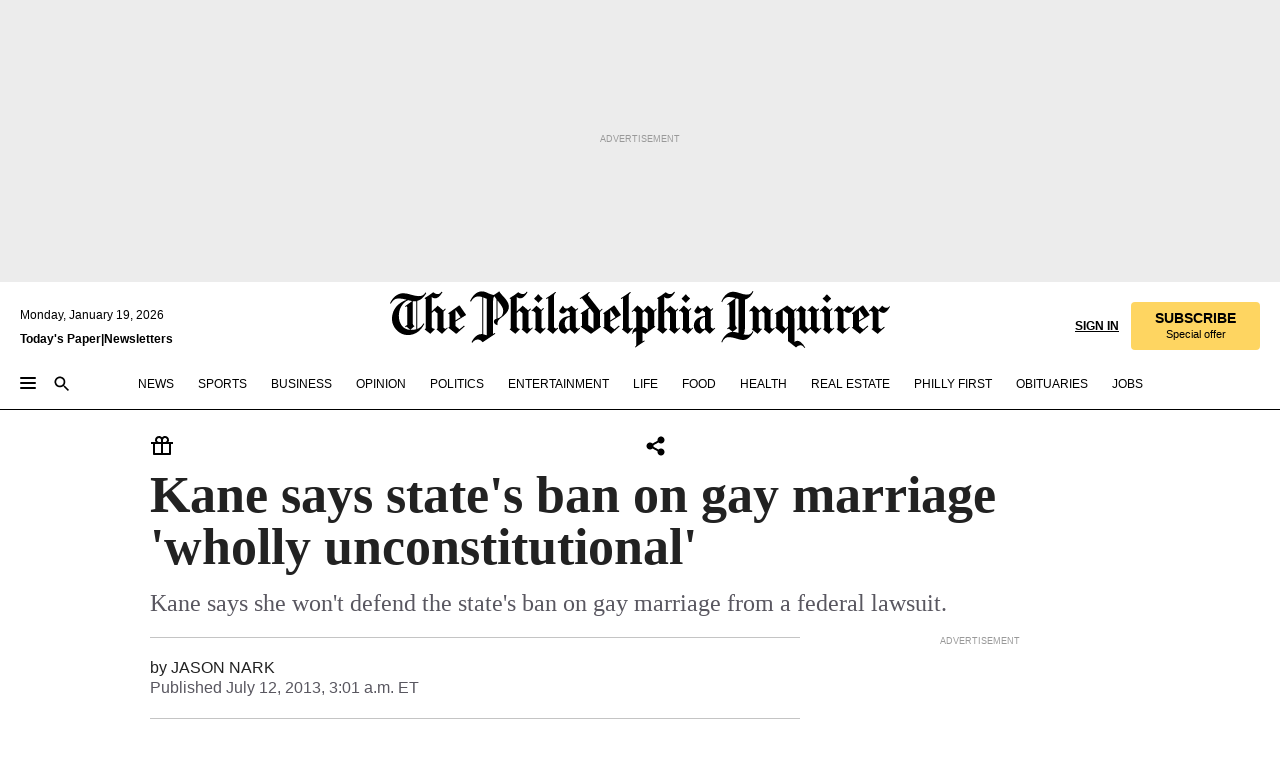

--- FILE ---
content_type: text/html; charset=utf-8
request_url: https://www.inquirer.com/philly/hp/news_update/20130712_Kane_says_state_s_ban_on_gay_marriage__wholly_unconstitutional_.html
body_size: 36299
content:
<!DOCTYPE html><html lang="en"><head><link rel="preconnect" href="https://media.inquirer.com/"/><link rel="dns-prefetch" href="https://media.inquirer.com"/><link rel="preconnect" href="https://p543.inquirer.com/"/><link rel="dns-prefetch" href="https://p543.inquirer.com"/><link rel="preconnect" href="https://htlbid.com"/><link rel="dns-prefetch" href="https://htlbid.com"/><link rel="preconnect" href="https://securepubads.g.doubleclick.net"/><link rel="dns-prefetch" href="https://securepubads.g.doubleclick.net"/><link rel="stylesheet" type="text/css" href="https://htlbid.com/v3/inquirer-web.com/htlbid.css"/><script async="" src="https://htlbid.com/v3/inquirer-web.com/htlbid.js"></script><link rel="stylesheet" href="/pf/resources/dist/inquirer-light/css/style.css?d=1137"/><title>Kane says state&#x27;s ban on gay marriage &#x27;wholly unconstitutional&#x27;</title><link rel="apple-touch-icon-precomposed" sizes="57x57" href="https://media.inquirer.com/designimages/apple-touch-icon-57x57-precomposed.png"/><link rel="apple-touch-icon-precomposed" sizes="76x76" href="https://media.inquirer.com/designimages/apple-touch-icon-76x76-precomposed.png"/><link rel="apple-touch-icon-precomposed" sizes="120x120" href="https://media.inquirer.com/designimages/apple-touch-icon-60x60-precomposed@2x.png"/><link rel="apple-touch-icon-precomposed" sizes="152x152" href="https://media.inquirer.com/designimages/apple-touch-icon-76x76-precomposed@2x.png"/><link rel="apple-touch-icon-precomposed" sizes="180x180" href="https://media.inquirer.com/designimages/apple-touch-icon-60x60-precomposed@3x.png"/><link rel="icon" sizes="16x16" href="https://media.inquirer.com/designimages/apple-touch-icon-16x16-precomposed.png"/><link rel="icon" sizes="192x192" href="https://media.inquirer.com/designimages/touch-icon-192x192.png"/><link rel="apple-touch-icon-precomposed" href="https://media.inquirer.com/designimages/apple-touch-icon-precomposed.png"/><link rel="apple-touch-icon" href="https://media.inquirer.com/designimages/apple-touch-icon.png"/><meta name="robots" content="index, follow"/><meta name="googlebot-news" content="index"/><meta name="googlebot" content="index"/><meta name="copyright" content="(c) 2026 The Philadelphia Inquirer, LLC"/><meta name="distribution" content="global"/><meta name="rating" content="general"/><meta name="application-name" content="The Philadelphia Inquirer, LLC"/><meta property="og:site_name" content="Inquirer.com"/><meta name="viewport" content="width=device-width,minimum-scale=1,initial-scale=1,maximum-scale=1"/><meta name="arc_environment" content="fusion"/><meta property="fb:pages" content="6130721655"/><meta name="twitter:site" content="@PhillyInquirer"/><meta name="twitter:creator" content="@PhillyInquirer"/><meta property="og:locale" content="en_US"/><meta name="twitter:card" content="summary_large_image"/><script data-schema="Organization" type="application/ld+json">
        {
          "name": "The Philadelphia Inquirer, LLC",
          "url": "https://www.inquirer.com",
          "logo": "https://www.inquirer.com/pb/resources/dist/images/inquirer-logo-official-v2.svg",
          "sameAs": [
            "https://www.facebook.com/philadelphiainquirer/",
            "https://twitter.com/PhillyInquirer"
          ],
          "@type": "NewsMediaOrganization",
          "@context": "http://schema.org"
        }
      </script><script>
            var pmnAdmin = {};
            var PMNdataLayer = [{
              analytics: {}
            }];
          </script><link rel="canonical" href="https://www.inquirer.com/philly/hp/news_update/20130712_Kane_says_state_s_ban_on_gay_marriage__wholly_unconstitutional_.html"/><meta property="og:title" content="Kane says state&#x27;s ban on gay marriage &#x27;wholly unconstitutional&#x27;"/><meta property="og:description" content="Kane says she won&#x27;t defend the state&#x27;s ban on gay marriage from a federal lawsuit."/><meta property="og:image"/><meta property="og:image:width" content="0"/><meta property="og:image:height" content="0"/><meta name="twitter:title" content="Kane says state&#x27;s ban on gay marriage &#x27;wholly unconstitutional&#x27;"/><meta name="twitter:description" content="Kane says she won&#x27;t defend the state&#x27;s ban on gay marriage from a federal lawsuit."/><meta name="twitter:image"/><meta name="cXenseParse:title" content="Kane says state&#x27;s ban on gay marriage &#x27;wholly unconstitutional&#x27;"/><meta property="article:section" content="undefinedundefinedundefined"/><meta name="author" content="JASON NARK"/><meta itemProp="description" name="description" content="Kane says she won&#x27;t defend the state&#x27;s ban on gay marriage from a federal lawsuit."/><meta name="og:url" content="https://www.inquirer.com/philly/hp/news_update/20130712_Kane_says_state_s_ban_on_gay_marriage__wholly_unconstitutional_.html"/><meta property="article:modified_time" content="2018-11-22T05:48:30-05:00"/><meta name="date" content="2013-07-12T07:01:00Z"/><meta name="article_id" content="IAB5GGAJ7REN7DXQGWESNGNEHA"/><meta property="og:type" content="article"/><meta property="article:opinion" content="false"/><meta property="vf:unique_id" content="IAB5GGAJ7REN7DXQGWESNGNEHA"/><meta name="sailthru.tags" content="undefinedundefinedundefined,DailyNews"/><meta name="sailthru.author" content="JASON NARK"/><meta name="sailthru.date" content="2013-07-12T07:01:00Z"/><meta name="sailthru.title" content="Kane says state&#x27;s ban on gay marriage &#x27;wholly unconstitutional&#x27;"/><meta name="sailthru.description" content="Kane says she won&#x27;t defend the state&#x27;s ban on gay marriage from a federal lawsuit."/><meta name="sailthru.image.full"/><meta name="sailthru.image.thumb"/><script data-schema="NewsArticle" type="application/ld+json">
    {
      "@context": "http://schema.org",
      "@type": "NewsArticle",
      "mainEntityOfPage": {
        "@type": "WebPage",
        "@id": "https://www.inquirer.com/philly/hp/news_update/20130712_Kane_says_state_s_ban_on_gay_marriage__wholly_unconstitutional_.html"
      },
      "headline": "Kane says state's ban on gay marriage 'wholly unconstitutional'",
      "thumbnailUrl": "",
      "articleSection": "undefined",
      "image": {
        "@type": "ImageObject",
        "url": "https://www.inquirer.com/resizer/_mMWDlY5tyNB8_fDmmbqUOR3y_4=/1200x0/center/middle/www.inquirer.com/resources/images/default-img.jpg",
        "height": 800,
        "width": 1200
      },
      "datePublished": "2013-07-12T03:01:00-04:00",
      "dateModified": "2013-07-12T03:01:00-04:00",
      "author": [{"@type":"Person","name":"JASON NARK"}],
      "isAccessibleForFree": false,
      "hasPart": {
        "@type": "WebPageElement",
        "isAccessibleForFree": false,
        "cssSelector" : ".article-body-paywall"
      },
      "isPartOf": {
        "@type": ["CreativeWork", "Product"],
        "name": "The Philadelphia Inquirer",
        "productID": "inquirer.com:basic"
      },
      "publisher": {
        "@type": "NewsMediaOrganization",
        "name": "The Philadelphia Inquirer",
        "logo": {
          "@type": "ImageObject",
          "url": "https://media.inquirer.com/designimages/inquirer-logo-amp.png",
          "width": 600,
          "height": 60
        }
      },
      "description": "Kane says she won't defend the state's ban on gay marriage from a federal lawsuit.",
      "keywords": [
        "articleID/IAB5GGAJ7REN7DXQGWESNGNEHA",
        "Type/Article",
        "target/undefinedundefinedundefined",
        "NavLink/undefined"
      ],
      "identifier": {
        "@type": "PropertyValue",
        "propertyID": "articleID",
        "value": "IAB5GGAJ7REN7DXQGWESNGNEHA"
      }
    }
    </script><script src="https://cdn.cookielaw.org/scripttemplates/otSDKStub.js" data-domain-script="c6dea5ec-f3a5-432d-8d99-556d91c9726b" type="text/javascript" charset="UTF-8" data-dLayer-name="PMNdataLayer"></script><script src="https://cdn.speedcurve.com/js/lux.js?id=283407416" defer="" crossorigin="anonymous"></script><script type="application/javascript" id="polyfill-script">if(!Array.prototype.includes||!(window.Object && window.Object.assign)||!window.Promise||!window.Symbol||!window.fetch){document.write('<script type="application/javascript" src="/pf/dist/engine/polyfill.js?d=1137&mxId=00000000" defer=""><\/script>')}</script><script id="fusion-engine-react-script" type="application/javascript" src="/pf/dist/engine/react.js?d=1137&amp;mxId=00000000" defer=""></script><script id="fusion-engine-combinations-script" type="application/javascript" src="/pf/dist/components/combinations/light.js?d=1137&amp;mxId=00000000" defer=""></script>
<script>(window.BOOMR_mq=window.BOOMR_mq||[]).push(["addVar",{"rua.upush":"false","rua.cpush":"false","rua.upre":"false","rua.cpre":"false","rua.uprl":"false","rua.cprl":"false","rua.cprf":"false","rua.trans":"SJ-15409d8c-c925-4b85-a1fd-eb6691ff4975","rua.cook":"true","rua.ims":"false","rua.ufprl":"false","rua.cfprl":"false","rua.isuxp":"false","rua.texp":"norulematch","rua.ceh":"false","rua.ueh":"false","rua.ieh.st":"0"}]);</script>
                              <script>!function(e){var n="https://s.go-mpulse.net/boomerang/";if("False"=="True")e.BOOMR_config=e.BOOMR_config||{},e.BOOMR_config.PageParams=e.BOOMR_config.PageParams||{},e.BOOMR_config.PageParams.pci=!0,n="https://s2.go-mpulse.net/boomerang/";if(window.BOOMR_API_key="PPACB-T4Q7H-SPCW8-FS2AT-3JVSH",function(){function e(){if(!o){var e=document.createElement("script");e.id="boomr-scr-as",e.src=window.BOOMR.url,e.async=!0,i.parentNode.appendChild(e),o=!0}}function t(e){o=!0;var n,t,a,r,d=document,O=window;if(window.BOOMR.snippetMethod=e?"if":"i",t=function(e,n){var t=d.createElement("script");t.id=n||"boomr-if-as",t.src=window.BOOMR.url,BOOMR_lstart=(new Date).getTime(),e=e||d.body,e.appendChild(t)},!window.addEventListener&&window.attachEvent&&navigator.userAgent.match(/MSIE [67]\./))return window.BOOMR.snippetMethod="s",void t(i.parentNode,"boomr-async");a=document.createElement("IFRAME"),a.src="about:blank",a.title="",a.role="presentation",a.loading="eager",r=(a.frameElement||a).style,r.width=0,r.height=0,r.border=0,r.display="none",i.parentNode.appendChild(a);try{O=a.contentWindow,d=O.document.open()}catch(_){n=document.domain,a.src="javascript:var d=document.open();d.domain='"+n+"';void(0);",O=a.contentWindow,d=O.document.open()}if(n)d._boomrl=function(){this.domain=n,t()},d.write("<bo"+"dy onload='document._boomrl();'>");else if(O._boomrl=function(){t()},O.addEventListener)O.addEventListener("load",O._boomrl,!1);else if(O.attachEvent)O.attachEvent("onload",O._boomrl);d.close()}function a(e){window.BOOMR_onload=e&&e.timeStamp||(new Date).getTime()}if(!window.BOOMR||!window.BOOMR.version&&!window.BOOMR.snippetExecuted){window.BOOMR=window.BOOMR||{},window.BOOMR.snippetStart=(new Date).getTime(),window.BOOMR.snippetExecuted=!0,window.BOOMR.snippetVersion=12,window.BOOMR.url=n+"PPACB-T4Q7H-SPCW8-FS2AT-3JVSH";var i=document.currentScript||document.getElementsByTagName("script")[0],o=!1,r=document.createElement("link");if(r.relList&&"function"==typeof r.relList.supports&&r.relList.supports("preload")&&"as"in r)window.BOOMR.snippetMethod="p",r.href=window.BOOMR.url,r.rel="preload",r.as="script",r.addEventListener("load",e),r.addEventListener("error",function(){t(!0)}),setTimeout(function(){if(!o)t(!0)},3e3),BOOMR_lstart=(new Date).getTime(),i.parentNode.appendChild(r);else t(!1);if(window.addEventListener)window.addEventListener("load",a,!1);else if(window.attachEvent)window.attachEvent("onload",a)}}(),"".length>0)if(e&&"performance"in e&&e.performance&&"function"==typeof e.performance.setResourceTimingBufferSize)e.performance.setResourceTimingBufferSize();!function(){if(BOOMR=e.BOOMR||{},BOOMR.plugins=BOOMR.plugins||{},!BOOMR.plugins.AK){var n="false"=="true"?1:0,t="cookiepresent",a="ck7rlnqxzcoi62lnyjua-f-b3a5229dd-clientnsv4-s.akamaihd.net",i="false"=="true"?2:1,o={"ak.v":"39","ak.cp":"689028","ak.ai":parseInt("653835",10),"ak.ol":"0","ak.cr":14,"ak.ipv":4,"ak.proto":"h2","ak.rid":"46d6ce1e","ak.r":44268,"ak.a2":n,"ak.m":"dscr","ak.n":"ff","ak.bpcip":"18.191.21.0","ak.cport":46808,"ak.gh":"23.192.164.135","ak.quicv":"","ak.tlsv":"tls1.3","ak.0rtt":"","ak.0rtt.ed":"","ak.csrc":"-","ak.acc":"","ak.t":"1768800872","ak.ak":"hOBiQwZUYzCg5VSAfCLimQ==hN11ShtUB5uTlw5kjMM+oWyo3DX6Um79Z0CZankgr2XS1FempHPieVRLjqk7WRdPcvYDYQYggXD4B0oT/6bSbExmTYtqUHPAlVJPm1nmWzFb4T86L4+kgXFvAGGacOgaWAxD5DA1srN2tnlhGagzNG+2GfB2R4CGsr3Xqws3KI2vMbXcIar2QDQ2bVU2bZ4m1MJr5hYUKhXppLg4FEPQqxgfHe+e9l/JC2Rh5RfW/tsovEfaV8r3SszIhJvqWF44saEjVA9NKnarEN+H35q7tdewmFl49QevXj2NifC/Q56FO/+Ca02zJsuUpUUGBcEzbgPsO8Z4lmHzk9j0k+WaGQgpxMxVOupnhmrEbimNh4vLyoPFTugDF1wjXpZtHpFnFd1LW9pbgSHU74jbrwlGLUht9TR1aRv9/d1nr6OGbh4=","ak.pv":"123","ak.dpoabenc":"","ak.tf":i};if(""!==t)o["ak.ruds"]=t;var r={i:!1,av:function(n){var t="http.initiator";if(n&&(!n[t]||"spa_hard"===n[t]))o["ak.feo"]=void 0!==e.aFeoApplied?1:0,BOOMR.addVar(o)},rv:function(){var e=["ak.bpcip","ak.cport","ak.cr","ak.csrc","ak.gh","ak.ipv","ak.m","ak.n","ak.ol","ak.proto","ak.quicv","ak.tlsv","ak.0rtt","ak.0rtt.ed","ak.r","ak.acc","ak.t","ak.tf"];BOOMR.removeVar(e)}};BOOMR.plugins.AK={akVars:o,akDNSPreFetchDomain:a,init:function(){if(!r.i){var e=BOOMR.subscribe;e("before_beacon",r.av,null,null),e("onbeacon",r.rv,null,null),r.i=!0}return this},is_complete:function(){return!0}}}}()}(window);</script></head><body><div>
                <script type="text/javascript">
                  function OptanonWrapper() { }
                </script>
              </div><noscript>
          <iframe src="https://www.googletagmanager.com/ns.html?id=GTM-M4NMCHW"
          height="0" width="0" style="display:none;visibility:hidden"></iframe></noscript><div id="fusion-app" class=""><div class="article-body article-body-paywall type-body-text"><a class="sr-only focus:not-sr-only active:not-sr-only hover:not-sr-only" href="#article-body">Skip to content</a><header id="app-bar" class="app-bar header top-0 sticky z-[11]"><div data-ad-name="article/top_banner_masthead" class="text-center container-column
          bg-[#ececec] overflow-hidden py-4 flex-col justify-center items-center flex min-h-[50px] md:min-h-[90px] lg:min-h-[250px]"><div class="type-button absolute z-0"><div class="advertisement-text font-light xxs:leading-5 xs:leading-none text-[9px] text-[#999] tracking-normal uppercase justify-center flex flex-row mb-1">Advertisement</div></div><div class="container-row justify-center w-full z-1"><div class="arcad bg-none my-0 mx-auto min-h-0 min-w-0 ad-responsive text-center "><div class="htlad-web-top_banner_masthead" data-unit="undefined/article/top_banner" data-targeting="{&quot;position&quot;:&quot;slider&quot;,&quot;position_type&quot;:&quot;slider_section&quot;}"></div></div></div></div><nav class="global-app-bar sticky top-0 border-solid z-[11] inset-x-0 border-b bg-white "><div class="h-[62px] flex flex-col max-w-[1240px] mx-auto px-5 justify-center relative lg:h-[127px] bg-white"><div class="static lg:relative"><div class="transition-all lg:w-[616px] left-0 flex flex-col
        overflow-hidden duration-200 absolute w-full top-16
        lg:left-8 shadow-md lg:top-[128px] h-0"><div class="flex flex-col bg-white space-y-3 p-3 shadow-md inq-dropdown-menu px-7 py-4 "><div class="relative"><input type="text" placeholder="Search" aria-required="false" aria-label="Search" id="search" class="font-grot10 border border-solid border-neutral-dark-gray focus:border-primary-blue active:border-primary-blue w-full px-6 py-3 text-4"/><div class="absolute top-1 right-1"><button class="cursor-pointer p-2 bg-transparent"><svg xmlns="http://www.w3.org/2000/svg" width="20" height="20" viewBox="0 0 24 24"><use href="#search-icon-circle"></use><use href="#search-icon-line"></use></svg></button></div></div></div></div></div><div class="flex flex-row flex-auto"><svg xmlns="http://www.w3.org/2000/svg" class="hidden"><defs><path d="M0 0h24v24H0z" fill="none" id="search-icon-circle"></path><path d="M15.5 14h-.79l-.28-.27C15.41 12.59 16 11.11 16 9.5 16 5.91 13.09 3 9.5 3S3 5.91 3 9.5 5.91 16 9.5 16c1.61 0 3.09-.59 4.23-1.57l.27.28v.79l5 4.99L20.49 19l-4.99-5zm-6 0C7.01 14 5 11.99 5 9.5S7.01 5 9.5 5 14 7.01 14 9.5 11.99 14 9.5 14z" id="search-icon-line"></path></defs></svg><div class="flex-1 flex items-center space-x-2 lg:hidden"><button type="button" role="button" aria-label="Full navigation" aria-haspopup="true" aria-expanded="false" class="flex flex-col h-3 w-4 p-0 rounded
      justify-center items-center group cursor-pointer bg-transparent"><div class="h-0.5 w-4 rounded-full transition ease
      transform duration-300 opacity-100 group-hover:opacity-50  bg-black"></div><div class="h-0.5 w-4 my-[3px] rounded-full
      transition ease transform duration-300 opacity-100 group-hover:opacity-50 bg-black"></div><div class="h-0.5 w-4 rounded-full transition
      ease transform duration-300 opacity-100 group-hover:opacity-50  bg-black"></div></button><button class="cursor-pointer p-2 mt-1 bg-transparent" aria-label="Search" aria-haspopup="true" aria-expanded="false"><svg xmlns="http://www.w3.org/2000/svg" width="20" height="20" viewBox="0 0 24 24"><use href="#search-icon-circle"></use><use href="#search-icon-line"></use></svg></button></div><div class="hidden flex-1 flex-col space-y-1 justify-center lg:flex lg:pt-3"><div class="flex flex-row items-center"><div aria-label="Monday, January 19, 2026" class="text-3 mb-1 mr-1">Monday, January 19, 2026</div></div><div class="flex gap-1 text-3 font-bold leading-3.5 "><a href="https://eedition.inquirer.com/" id="todayspaper" data-link-type="global-nav" aria-label="Print Copy of Today&#x27;s Paper" role="link" class="no-underline text-black">Today&#x27;s Paper</a>|<a class="no-underline text-black" href="https://www.inquirer.com/newsletters/" data-link-type="global-nav" aria-label="Newsletters" role="link">Newsletters</a></div></div><div class="flex-1 text-center justify-center items-center flex"><a data-link-type="global-nav" aria-label="The Philadelphia Inquirer - Go to homepage link" role="link" class="flex-1 relative w-[140px] sm:w-[325px] lg:w-[500px]" href="/"><div class="absolute left-0 right-0 h-full flex items-center text-black"><svg class="transition-all duration-500 w-[140px] mx-auto opacity-100 sm:opacity-0  w-[140px]" xmlns="http://www.w3.org/2000/svg" viewBox="0 0 1124.32 253.93" fill="currentColor"><path d="M290.15,136.89V155.6s13.26,11.37,18.47,14.68l19.9-16.58,3.32,3.79-36.95,32.68H293l-33.63-26.29v-2.13s4.5-1.18,4.5-2.61V104.67c0-1.66-5-3.55-5-3.55V99l47.37-34.11h2.84l28.18,40.74v1.89ZM292.29,86l-2.13,1.66v43.82l23-14.92Z"></path><path d="M589.13,190.19h-1.42l-23.45-18.95v-2.13s3.08-1.18,3.08-3.55V99.72s-9-8.76-14.92-12.08l-10.66,9V163s5.92,5.45,8.76,5.45a6.3,6.3,0,0,0,4-1.18l1.42,2.61L537.26,190.2h-1.42l-25.11-19.42v-2.13s4.74-1.89,4.74-3.55V93.81s-5.21-5.21-8.53-5.21c-1.89,0-3.55,1.42-5.68,3.32l-2.37-3.08L519.73,66.1h1.42s18.71,12.79,23,22l23.68-22h1.42L592.9,86.71,601.66,78l3.08,3.32L593.61,92.16V162.5s4.74,5.68,9,5.68c2.13,0,4.74-2.61,6.87-4.5l2.61,2.84Z"></path><path d="M770.86,168.34,747.5,190.19h-1.42l-23.45-20.84-8,7.34-3.32-3.55,10.66-9.47V94.51s-6.64-5.68-8.54-5.68-2.61,1.18-4.74,3.08l-2.13-3.08,22-22.74H730l21.32,18v2.37s-3.08,1.42-3.08,3.79V157s8.53,9.24,14,12.32l10.89-9.24V94s-8.05-5.92-9.71-5.92c-1.42,0-2.84,1.18-3.79,1.89l-1.9-2.84L777.8,66.09h1.42l20.61,17.29,6.63-5.92L809.78,81,799.36,91v69.87s7.82,7.34,10.66,7.34c1.9,0,5.45-3.79,7.58-5.68l2.61,2.84-24.16,24.87h-1.42Z"></path><path d="M853.83,190.19h-1.42l-24.63-18.95v-2.13s4.26-1.18,4.26-3.55V97.82s-6.4-6.63-11.84-10.18l-3.79,3.55-2.84-3.08,21.79-22.26h1.42l20.84,18.71,8.76-8.76,3.08,3.32L858.33,90v72.47s5,5.45,9.47,5.45c1.9,0,5-3.08,7.11-5l2.37,3.08ZM845.78,52.1h-2.13s-9.47-10.66-17.76-17.05V32.92a83.15,83.15,0,0,0,17.05-17.76h2.13s8.76,10.42,17.76,17.53v2.13A107.19,107.19,0,0,0,845.78,52.1Z"></path><path d="M940.52,97.58c-6.63,0-12.55-2.37-18.47-8.29H918.5v73s9,6.63,11.6,6.63c1.9,0,10.66-7.58,12.79-9.47l3.08,3.08-30.79,27.71h-1.42l-25.34-19.42v-2.13s3.79-1.89,3.79-3.55V94.75s-6.16-5.45-9-6.39c-1.9,0-3.08,1.42-5.21,3.32l-2.84-2.84L896.48,66.1h1.66l20.37,18,15.63-18h2.13s7.1,8.76,15.87,8.76c5.21,0,10.42-1.18,14.21-7.11l2.84,1.42C964.67,78.87,951.65,97.58,940.52,97.58Z"></path><path d="M986.94,136.89V155.6s13.26,11.37,18.47,14.68l19.89-16.58,3.32,3.79-36.95,32.68h-1.89L956.15,163.9v-2.13s4.5-1.18,4.5-2.61V104.69c0-1.66-5-3.55-5-3.55V99l47.37-34.11h2.84l28.19,40.74v1.89ZM989.07,86l-2.13,1.66v43.82l23-14.92Z"></path><path d="M1095.65,97.58c-6.63,0-12.55-2.37-18.47-8.29h-3.55v73s9,6.63,11.6,6.63c1.9,0,10.66-7.58,12.79-9.47l3.08,3.08-30.79,27.71h-1.42l-25.34-19.42v-2.13s3.79-1.89,3.79-3.55V94.75s-6.16-5.45-9-6.39c-1.9,0-3.08,1.42-5.21,3.32l-2.84-2.84,21.32-22.74h1.66l20.37,18,15.63-18h2.13s7.1,8.76,15.87,8.76c5.21,0,10.42-1.18,14.21-7.11l2.84,1.42C1119.8,78.87,1106.78,97.58,1095.65,97.58Z"></path><path d="M185,26.52V90.23l.24.24,25.82-24.4h1.42l23.68,20.61,8.76-8.76L248,80.76,236.87,92.13v70.34s4.74,5.68,9,5.68c2.37,0,5.68-3.55,7.82-5.68l2.84,2.84-25.11,24.87H230l-22.5-18.71v-2.13s3.08-1.18,3.08-3.55V100s-7.82-8-14.21-12.08L185,97.82v63.71c.47,1.18,5,7.11,12.79,7.11l.47,2.61L179.55,190.2h-1.42l-23.92-18.95v-2.13s4.5-1.89,4.5-3.55V37.67c0-2.84-5.21-3.55-5.21-3.55V31.51c18.71-10.42,37.66-25.58,37.66-25.58h1.66s21.37,19.86,36.47-2.84L233.08,5C206.8,50.67,185,26.52,185,26.52Z"></path><path d="M699.79,227.44l-.26-137.62,10.7-10.44-3.06-3.31-10.69,9.67-28-20.62h-1.53l-52.7,34.37V101a17.82,17.82,0,0,1,4.85,2.36,2.34,2.34,0,0,1,.71.94s0,.05,0,.51v53.74a1.29,1.29,0,0,1-.37,1s-.92,1.22-4.72,2.22v1.53l32.08,27h1.53l22.4-25.46h.51l.26,2.68-.35,55.86,35.23,27.5h1.78s19.3-22.64,36.67,3.06l3-2S723,205.59,699.79,227.44Zm-28.52-69.75-9.42,9.67c-3.29-1.53-13.75-12-13.75-12V86.49l1-.76c4.43,2.37,22.15,17.06,22.15,17.06v54.9Z"></path><path d="M120.33,169.06V44.42C147,38.2,160.78,8.79,160.78,8.79l-4-2.16a27,27,0,0,1-7.5,9.79c-10.35,8-20.07,7.47-36,5a98.05,98.05,0,0,1-11.6-2.69c-5.19-1.4-8.12-2.28-8.12-2.28-17.1-5-24.74-5.63-24.74-5.63-8.67-1-13.82-1-16.8-.63a35.24,35.24,0,0,0-3.82.63c-12.87,3-22.62,10-30,17A76,76,0,0,0,0,54.82l3.77,2A59.7,59.7,0,0,1,7.06,51a44.79,44.79,0,0,1,9.18-10.64,29.7,29.7,0,0,1,8.1-4.87,24.9,24.9,0,0,1,8-1.94c6.88-.63,18,.67,27,2.3,8.15,1.48,14.56,3.27,14.56,3.27C-9.31,70.84,10.7,141.8,10.7,141.8a73.15,73.15,0,0,0,31.5,43.58A69.91,69.91,0,0,0,57,192.54,68.51,68.51,0,0,0,72.56,196a78.56,78.56,0,0,0,16-.19A70.54,70.54,0,0,0,107.82,191a64.8,64.8,0,0,0,9.8-5,84.07,84.07,0,0,0,21.5-19.26,131.28,131.28,0,0,0,13.48-20.66L148.71,144C137,164.43,120.33,169.06,120.33,169.06ZM66.07,158.41l2.8,3,4-2.93L90,173.05a55.29,55.29,0,0,1-13.66-2.2,42.32,42.32,0,0,1-7.63-3,48.84,48.84,0,0,1-12.3-9.1,61.29,61.29,0,0,1-6.08-7.28,55.19,55.19,0,0,1-5.91-10.69,61.74,61.74,0,0,1-3-8.85,72.08,72.08,0,0,1-1.64-8.25,85.79,85.79,0,0,1-.77-12.64s0-4.37.52-9.47a80.83,80.83,0,0,1,1.68-10.51,79.34,79.34,0,0,1,4.58-14.3,76.39,76.39,0,0,1,9.63-16.32A71.79,71.79,0,0,1,79.79,40.74s9.52,2.31,18.06,4L66,68.6l2.79,3,5.63-4.22a2.44,2.44,0,0,1,.33.47,7.82,7.82,0,0,1,.74,1.85s.08.31.19.77a32.74,32.74,0,0,1,.59,3.69c.1,1.07.25,2.53.33,4,.06,1.23.06.82.15,3.73,0,.46.07,1.71.07,3.38,0,3,0,7.23-.08,10.85,0,3.85,0,4,0,4l0,18-.08,29.51v2.83l-10.65,8M102.81,45.7a44.78,44.78,0,0,0,13.53-.48V170.36a58.59,58.59,0,0,1-11.61,2.24c-2.23.28-7.26.48-7.26.48-2.57.18-7.44,0-7.44,0l18.24-16.55a18.12,18.12,0,0,1-6.72-8,11.19,11.19,0,0,1-.4-1.25,10.37,10.37,0,0,1-.26-1.67c0-.54,0-1.05,0-1.44v-.72l0-7.22,0-89"></path><path d="M517.57,180.94,514,178.78a26.53,26.53,0,0,1-6.64,9.79c-9.16,8-17.76,7.47-31.84,5-.69-.12-1.33-.25-2-.39.58-.9,1.15-1.9,1.72-3A35.91,35.91,0,0,0,479,177.89c.45-4.77.54-8.8.54-8.8l.88-32.3.24-39.63V38l1.08-.24c23.61-6.22,35.8-35.63,35.8-35.63L514,0a26.53,26.53,0,0,1-6.64,9.79c-9.16,8-17.76,7.47-31.84,5a78.31,78.31,0,0,1-10.26-2.69c-4.59-1.4-7.19-2.28-7.19-2.28-15.13-5-21.89-5.63-21.89-5.63-7.67-1-12.23-1-14.86-.63a28,28,0,0,0-3.38.63c-11.39,3-20,10-26.51,17a77.9,77.9,0,0,0-16.15,27l3.34,2a62.21,62.21,0,0,1,2.91-5.89,43.31,43.31,0,0,1,8.13-10.64,25.53,25.53,0,0,1,7.17-4.87,20,20,0,0,1,7.1-1.94c6.09-.63,15.9.67,23.85,2.3,4.26.87,8,1.85,10.3,2.51L400.85,59.38,404,62.67l4.79-3.49s3.06,1.31,2.81,27.13l-.1,72.87-1.17.8-9.47,6.9,3.13,3.3,4-2.92,17.51,14.86h0a28.34,28.34,0,0,0-4.1.22A28,28,0,0,0,418,183c-11.39,3-20,10-26.51,17a77.9,77.9,0,0,0-16.15,27l3.34,2a62.21,62.21,0,0,1,2.91-5.89,43.31,43.31,0,0,1,8.13-10.64,25.53,25.53,0,0,1,7.17-4.87,20,20,0,0,1,7.1-1.94c6.09-.63,15.9.67,23.85,2.3,7.21,1.48,12.88,3.27,12.88,3.27,19.31,5.72,30.36,10.41,47,3.24C507,206.12,517.57,180.94,517.57,180.94Zm-92.07,1.14L446.45,165l-4.78-4.31a14.69,14.69,0,0,1-4.21-9.94V37.58l5.69-4.37,2.76.87s2.52.69,6,1.6V170c.13,9.19-.67,14.19-1.14,16.33-10-2.91-14.59-3.36-14.59-3.36a91.37,91.37,0,0,0-10.47-.85Z"></path></svg></div><div class="absolute left-0 right-0 h-full flex items-center text-black"><svg class="transition-all duration-500 sm:w-[325px] mx-auto opacity-0 sm:opacity-100  lg:w-[500px]" xmlns="http://www.w3.org/2000/svg" viewBox="0 0 1249.3 142.76" fill="currentColor"><g><g><path d="M550.35,77V87.48s7.49,6.44,10.34,8.24l11.23-9.29,2,2.1L553.05,107h-1L533,92.12V90.93s2.55-.6,2.55-1.5V58.87c0-1-2.7-2.1-2.7-2.1v-1.2L559.49,36.4H561l15.87,22.92v1Zm1.2-28.77-1.2,1.05V73.85l12.88-8.39ZM594.39,107h-.9L579.86,96.32v-1.2s2.25-.75,2.25-2.1V18.13L582,18l-4.5,2.24-.89-2.09c9.43-5.7,23.66-16,23.66-16l1.35,1.79s-4.79,3.45-4.79,7V91.23s3.29,2.84,5.09,2.84c1,0,2.4-1.2,3.6-2.24l1.64,1.79Zm150,0h-.9L729.66,96.32v-1.2s2.39-.75,2.39-2.1V55a43.15,43.15,0,0,0-6.74-5.7l-2.09,1.95-1.5-1.8L733.85,37h.9l11.68,10.49,5-5,1.64,2-6.14,6.14V91.38s2.7,3,5.25,3c1,0,2.84-1.65,4-2.69l1.35,1.64Zm-4.5-77.74h-1.2a95.73,95.73,0,0,0-10-9.59v-1.2a45.23,45.23,0,0,0,9.58-10h1.2a74,74,0,0,0,10,9.89v1.19a60.87,60.87,0,0,0-9.59,9.74M948.21,107h-.75L934.28,96.32v-1.2s1.65-.75,1.65-2.1V56s-5.1-4.94-8.39-6.74l-6,4.95V91.68s3.29,3,4.94,3a4,4,0,0,0,2.25-.6l.74,1.35L919,107h-.75L904.17,96v-1.2s2.55-1,2.55-1.95V52.73s-2.85-3-4.8-3c-1,0-1.95.9-3.14,2l-1.35-1.8,11.68-12.73h.9s10.49,7.19,12.88,12.28l13.34-12.28H937l13.34,11.53,4.94-4.94,1.8,1.95-6.29,6.14V91.38s2.69,3.14,5.09,3.14c1.2,0,2.7-1.5,3.89-2.55l1.35,1.65Zm102.16-12.28-13,12.28h-.9l-13.18-11.68-4.5,4L1017,97.37l6-5.4V53s-3.75-3.15-4.8-3.15-1.49.75-2.69,1.8l-1.2-1.8,12.43-12.73h.75l12,10v1.34s-1.79.9-1.79,2.1v37.6s4.79,5.24,7.94,7l6.14-5.24V52.88s-4.5-3.45-5.54-3.45c-.75,0-1.5.75-2.1,1.2L1043,49l11.38-11.83h.75l11.54,9.74,3.74-3.45,2,2.1-5.84,5.54v39.4s4.34,4,6,4c1,0,3-2.1,4.19-3.14l1.5,1.49L1064.6,107h-.75ZM1097.11,107h-.75l-13.93-10.63v-1.2s2.39-.75,2.39-2.1V55a47.17,47.17,0,0,0-6.59-5.7l-2.1,1.95-1.64-1.8L1086.77,37h.75l11.68,10.49,5-5,1.79,2-6.29,6.14V91.38s2.85,3,5.4,3c1,0,2.69-1.65,3.89-2.69l1.35,1.64Zm-4.5-77.74h-1.2a95.73,95.73,0,0,0-10-9.59v-1.2a45.23,45.23,0,0,0,9.58-10h1.2a74,74,0,0,0,10,9.89v1.19a68.72,68.72,0,0,0-9.59,9.74m53.33,25.62a14.29,14.29,0,0,1-10.49-4.65h-1.94V91.23S1138.6,95,1140,95c1.2,0,6.14-4.34,7.34-5.39l1.65,1.8L1131.56,107h-.75L1116.58,96v-1.2s2.1-1,2.1-1.95V53.18s-3.45-3-5.1-3.6c-1,0-1.64.9-2.84,2l-1.65-1.65,12-12.73h.9l11.54,10,8.83-10h1.2s3.9,4.94,8.84,4.94c3,0,5.84-.75,8.09-4l1.5.75c-2.55,5.54-9.89,16-16,16M1172,77V87.48s7.49,6.44,10.34,8.24l11.24-9.29,1.79,2.1L1174.7,107h-1l-19-14.83V90.93s2.54-.6,2.54-1.5V58.87c0-1-2.69-2.1-2.69-2.1v-1.2L1181,36.4h1.65l15.88,22.92v1Zm1.2-28.77-1.2,1.05V73.85l12.89-8.39Zm59.92,6.6c-3.74,0-7-1.35-10.33-4.65h-2.1V91.23s5.09,3.74,6.59,3.74c1,0,6-4.34,7.19-5.39l1.8,1.8L1218.89,107h-.75L1203.91,96v-1.2s2.1-1,2.1-1.95V53.18s-3.45-3-5.09-3.6c-1.05,0-1.8.9-3,2l-1.5-1.65,12-12.73h.9l11.39,10,8.84-10h1.19s4,4.94,9,4.94c2.85,0,5.84-.75,7.94-4l1.65.75c-2.55,5.54-9.89,16-16.18,16m-573-2.55V86.73c0,1,2.7,1.8,2.7,1.8v1L638.28,107.1h-.75a29.51,29.51,0,0,0-6.44-3l-.15.15V126l.15.15,4.35-2.1,1,1.65c-13.18,8.69-23.51,16-23.51,16l-.9-1.35s3.14-2.7,3.14-5.09V101.41c-3.44.3-6.74.75-8.54,6.14l-1.34-.3c0-7.34,3.14-13.33,9.88-16.17V53.33s-3.44-3.75-5.54-3.75c-1.35,0-3.3,2.25-4.49,3.45l-1.5-1.5,14.08-15h.9s11.53,7.79,13.48,13.33L644.57,36.7h.75L659.7,49.43,664.94,44l1.65,1.8Zm-15.88,4.79s-5.39-5.09-8.83-7l-4.35,4.35v35.5c4.49,1.35,7.64,2,13,6.59l.15-.15Zm40.9-42.24s12.28,13.63,27-12.13L710,1.65c-8.54,12.73-20.52,1.65-20.52,1.65h-.9a178.85,178.85,0,0,1-21.12,14.38v1.49s2.85.3,2.85,1.95V93c0,1-2.55,2.1-2.55,2.1v1.2L681.27,107H682l10.64-10.63-.3-1.5a8.46,8.46,0,0,1-7.19-4V55l6.44-5.55a54.19,54.19,0,0,1,7.94,6.74v37c0,1.35-1.8,2.1-1.8,2.1v1.2L710.48,107h.75l14.08-14.08-1.5-1.49c-1.19,1.19-3.14,3.14-4.49,3.14-2.4,0-4.94-3.14-4.94-3.14V51.83l6.14-6.44-1.65-1.65-4.94,4.94L700.6,37.15h-.75L685.32,50.78l-.15-.15Zm325.35,113.1c13-12.29,27,13.78,27,13.78l-1.65,1c-9.74-14.38-20.67-1.65-20.67-1.65h-1l-19.77-15.58.15-31.31-.15-1.5h-.15L981.46,107h-.75L962.59,91.83v-.9a6.78,6.78,0,0,0,2.7-1.2.53.53,0,0,0,.15-.6V58.57c0-.3-.45-.45-.45-.45a8.56,8.56,0,0,0-2.7-1.35v-.9L992,36.55h.9l15.73,11.68,6-5.54,1.8,2-6,5.84ZM994.35,88.68V57.82s-9.89-8.39-12.44-9.59l-.6.3v38.8s6,5.84,7.79,6.74Zm-204-51.53c-15.28,15.43-20.07,0-20.07,0h-1.2l-8.84,12.73v.6c1.35,2.55,3.75,6.14,9.29,6.14,4.5,0,8.24-5.84,10.79-8.39l6.59,5.1v9.14c-14.53,1-27.71,9.28-27.71,24.41,0,10.49,6.59,17.53,15,20.07h1l11.54-10.48h.15L798.41,107h.75l13.63-13.18L811.45,92c-1.2,1-2.7,2.4-3.9,2.4-2.55,0-5.84-4-5.84-4V50.48l6-5.84-1.65-1.8-4.34,3.9-10.49-9.59Zm-3.44,28V93.32s-1.5,1.8-5.09,1.8c-4.35,0-7.79-5.84-7.79-14.53s4.34-13.78,12.88-15.43m41-38.2,2,1.2C832.42,21.57,837.81,15,847,15a62.32,62.32,0,0,1,16.32,2.85l-21,15.42,1.8,2,2.7-2c.15,0,1.5,1.2,1.5,15.28v40.9l-6,4.34,1.8,2,2.25-1.65,9.73,8.24c-13.48,0-24.11,13.93-28.16,25.32l2,1.19c2.7-6.74,7.34-13.33,16.63-13.33,12.28,0,26.36,7.19,36.1,7.19,11.53,0,21.27-11.23,25.31-21l-1.94-1.2a14.29,14.29,0,0,1-13.63,9.29,45.9,45.9,0,0,1-8.09-1h-.45a1.13,1.13,0,0,0-.6-.15c1.94-3,2.54-4.94,3.14-9.29.9-7,.9-20.37.9-29.95V21.27c13.33-3,19.92-18.42,20.67-20.07L906,0c-2.4,6-7.49,9.14-14.23,9.14-11.24,0-23.52-7.34-34-7.34-15.58,0-25.31,13.48-29.81,25.16m28.31,75.35,11.69-9.59c-2.7-2.09-5.09-4.49-5.09-7.94V21.12l3.29-2.55a39,39,0,0,0,4.94,1.5v75.5a85,85,0,0,1-.6,9.14,57.4,57.4,0,0,0-14.23-2.4M163.28,77l26.51-16.63v-1L173.91,36.4h-1.64L145.6,55.57v1.2s2.85,1,2.85,2.1V89.43c0,.9-2.55,1.5-2.55,1.5v1.19L164.78,107H166l20.68-18.42-1.8-2.1-11.24,9.29c-2.84-1.8-10.33-8.24-10.33-8.24Zm1.2-28.77,11.68,17.23-12.88,8.39V49.28ZM375.84,107,389,93.32l-1.35-1.64c-1.2,1-3,2.69-4,2.69-2.55,0-5.25-3-5.25-3V50.63l6.3-6.14-1.8-2-4.94,5L366.25,37h-.9L353.22,49.43l1.5,1.8L357,49.28a47.51,47.51,0,0,1,6.6,5.7V93c0,1.35-2.4,2.1-2.4,2.1v1.2L374.94,107Zm-4.5-77.74a60.87,60.87,0,0,1,9.59-9.74V18.28a73.67,73.67,0,0,1-10-9.89h-1.2a45.4,45.4,0,0,1-9.59,10v1.2a96.3,96.3,0,0,1,10,9.59ZM407.45,107h-.9L392.92,96.32v-1.2s2.24-.75,2.24-2.1V18.13L395,18l-4.34,2.24-1.05-2.09c9.44-5.7,23.67-16,23.67-16l1.5,1.79s-4.8,3.45-4.8,7V91.23s3.15,2.84,4.95,2.84c1,0,2.39-1.2,3.59-2.24l1.65,1.79ZM104.11,14.83v35.8l.15.15,14.53-13.63h.75l13.33,11.53,4.94-4.94,1.65,1.65-6.14,6.44V91.38s2.55,3.14,4.94,3.14c1.35,0,3.3-2,4.5-3.14l1.49,1.49L130.17,107h-.75L116.69,96.47v-1.2s1.8-.75,1.8-2.1v-37a54.19,54.19,0,0,0-7.94-6.74L104.11,55v35.8a8.46,8.46,0,0,0,7.19,4l.3,1.5L101,107h-.75L86.73,96.32v-1.2s2.55-1.05,2.55-2.1V21.12c0-1.65-2.85-1.95-2.85-1.95V17.68A178.85,178.85,0,0,0,107.55,3.3h.9s12,11.08,20.52-1.65l2.1,1.05c-14.68,25.76-27,12.13-27,12.13m212.56,0v35.8l.15.15,14.53-13.63h.75l13.33,11.53,4.94-4.94,1.8,1.65-6.29,6.44V91.38s2.55,3.14,5.09,3.14c1.2,0,3.15-2,4.35-3.14L357,92.87,342.73,107H342L329.25,96.32v-1.2s1.8-.6,1.8-2v-37a61.18,61.18,0,0,0-7.94-6.89L316.67,55v35.8a8.48,8.48,0,0,0,7.19,4l.3,1.5L313.52,107h-.75L299.29,96.32v-1.2s2.55-1.2,2.55-2.1V21.12c0-1.65-2.85-1.95-2.85-1.95V17.68A178.85,178.85,0,0,0,320.11,3.3h.9s12.14,11.08,20.53-1.65l2.09,1.05c-14.68,25.76-27,12.13-27,12.13M452.83,37.15c-15.28,15.43-20.07,0-20.07,0h-1.2l-9,12.73v.6c1.5,2.55,3.9,6.14,9.29,6.14,4.65,0,8.24-5.84,10.79-8.39l6.74,5.1v9.14c-14.68,1-27.71,9.28-27.71,24.41A20.22,20.22,0,0,0,436.51,107h1.19l11.39-10.48h.3L460.77,107h.9l13.48-13.18L473.81,92c-1.2,1-2.55,2.4-3.75,2.4-2.55,0-5.84-4-5.84-4V50.48l6-5.84-1.8-1.8-4.19,3.9-10.64-9.59Zm-3.44,28V93.32a7.25,7.25,0,0,1-5.24,1.8c-4.2,0-7.64-5.84-7.64-14.53s4.34-13.78,12.88-15.43m-192,42.39,4.49-2.54,1.2,2.09-31.6,21.28c-4.05-5.1-8.39-6.9-12.29-6.9-5.84,0-10.78,3.9-13.18,8.09-.6-.3-2.1-1-2.25-1.19.9-2.25,9.44-22,26.82-20.53V15.13a34.09,34.09,0,0,0-9.59-1.5c-12.88,0-18.13,12-18.58,13.48l-2.54-1.94C205.37,13.93,214.81.9,229.49.9c10.63,0,18.27,7.79,30,9.14l13-8.84h1c2.09,7.79,23.52,21.27,23.52,38.05,0,13.48-13.64,23.51-22.47,30-4.5,3.29-6.15,8.23-6.15,13.48a8.36,8.36,0,0,0,.3,2.39l-.89.6c-.9-.3-8.39-3.14-8.39-9.28,0-3.75,2.84-5.85,6.74-7V21.12c-1.95-2.84-3.15-4.64-4.8-7.49-1.34.45-2.84,2.4-3.29,5.39a92.7,92.7,0,0,0-.75,12.59Zm-24.57.9,8.69,2.4V19.62L232.78,16Zm49.89-59.17c0-9.28-8.84-18.57-14.24-25.76V68.76c10.19-3,14.24-9.44,14.24-19.48M67.71,95c.9-.3,9.43-2.55,16-14.08l2.09,1.2C77.29,99,64.11,110.4,43.89,110.4c-20.67,0-39.1-19.47-39.1-39.55,0-12.88,3.9-36.4,36.85-49-1.2-.3-12-3.15-21.42-3.15-8.69,0-14.38,5.7-18.12,13.19L0,30.71C5.39,17.38,17.83,5.54,33,5.54c13.18,0,25.76,7.34,38.94,7.34,7.94,0,13.33-2.84,16.33-9.28l2.25,1.34c-.6,1.35-7.79,16.18-22.77,19.93ZM37.15,89l6-4.35V47.93c0-1.49,0-8.38-1.2-10L38.8,40.15,37.15,38.5l18-13.33L44.94,22.92C29.51,30.26,22,46,22,62.17c0,19.92,11.23,35.05,28.61,35.05L41,89.13,38.8,90.78ZM57.82,25.62l-1,.89V81.34c0,3,1.95,5.09,4.2,6.59L50.63,97.22c2.25.15,2.7.15,3.75.15a40.45,40.45,0,0,0,11.08-1.65V25.32a19,19,0,0,1-4.49.44,21.56,21.56,0,0,1-3.15-.14m417.33-5.4L479.5,18l18.12,23.36L476.5,55.57v1.2c1.65,0,3,.6,3,2.1V86.73c0,.9-1.35,1.65-2.85,1.65v1.2l25.17,17.52h.75l24.56-17.52v-1.2c-1.2,0-2.69-1-2.69-1.95V52.88l6.89-7.19L529.68,44l-5.24,5.24-30-38.49c0-3.6,4.79-6.9,4.79-6.9l-1.5-1.79s-14.23,10.33-23.67,16Zm33.41,35.2v39l-13.18-9.29V46.59l4-3Z"></path></g></g></svg></div></a></div><div class="flex-1 flex items-center justify-end lg:pt-3"><div class="text-right"><div class="w-full font-grot10"><a aria-haspopup="true" aria-expanded="false" aria-label="Signin/Signup" data-link-type="global-nav" class="cursor-pointer font-bold uppercase lg:hidden text-3 grid justify-end flex-wrap sm:flex leading-3.5"><span class="inline-block whitespace-nowrap">Sign In / </span><span class="inline-block whitespace-nowrap">Sign Up</span></a><div class="subscribe-btn w-full flex-row items-center space-x-3 lg:flex hidden"><a class="cursor-pointer font-bold text-3 text-neutral-black hidden lg:inline transition-all duration-500 ease-in-out opacity-1 auth0-log-in login-btn sign-in align-middle uppercase underline xxl:text-3.5" role="link" aria-label="Sign in" data-link-type="global-nav">Sign in</a><a class="subscribe no-underline" role="link" aria-label="Subscribe" data-link-type="global-nav" href="https://www.inquirer.com/subscribe_today/"><button class="transition-all duration-300 ease-out rounded cursor-pointer font-grot10 py-2 px-6 text-neutral-black signup-wrapper hidden lg:inline-block relative whitespace-no-wrap text-[.875rem] uppercase bg-[#fed561] border border-[#fed561] test-subscribe-btn leading-4 overflow-hidden" data-link-type="global-nav" style="background-color:#fed561;border-color:#fed561;color:#000000" role="button"><b>SUBSCRIBE</b><div class="transition-all text-[11px] duration-[250ms] ease-in-out offer-language font-light normal-case
                        tracking-normal overflow-hidden ">Special offer</div></button></a></div></div><div class="static lg:relative z-1"><div class="transition-all left-0 lg:left-auto lg:right-0 flex overflow-hidden duration-200 absolute w-full top-16 justify-center bg-white  lg:w-auto lg:top-0 shadow-md  h-0"><div class="w-full sm:w-[400px] lg:w-[254px]"><div class="flex flex-col justify-center items-center shadow-none inq-dropdown-menu p-3 pb-5 sm:mx-auto "><div class="flex justify-center items-center space-x-2"><svg xmlns="http://www.w3.org/2000/svg" width="12" height="12" viewBox="0 0 12 12" version="1.1"><g stroke="none" stroke-width="1" fill="none" fill-rule="evenodd"><g id="tooltip"><circle fill="#1A6AFF" cx="6" cy="6" r="6"></circle><rect fill="#FFFFFF" x="5.25" y="2" width="1.5" height="5"></rect><rect fill="#FFFFFF" x="5.25" y="8" width="1.5" height="1.5"></rect></g></g></svg><div class="text-2.5 info-link" role="link" aria-label="Keep reading by creating a &lt;b&gt;free&lt;/b&gt; account or signing in.">Keep reading by creating a <b>free</b> account or signing in.</div></div><button aria-label="Sign in/Sign up" class="inq-button-ds cursor-pointer font-grot10 !normal-case !text-md !leading-5 min-h-[40px] px-6 py-2.5 !font-medium 
    text-white inline-flex 
    justify-center items-center text-center 
    not-italic rounded 
    box-border focus:ring-4 
    transition-all duration-300 ease-out bg-blue-mid hover:bg-blue-dark focus:ring-blue-dark auth0-log-in login-btn w-full sm:w-auto sm:min-w-[190px] lg:min-w-0 my-2" data-link-type="global-nav">Sign in/Sign up</button><form class="flex justify-center items-center w-full sm:w-auto " action="https://www.inquirer.com/subscribe_today/"><button aria-label="Subscribe" class="inq-button-ds cursor-pointer font-grot10 !normal-case !text-md !leading-5 min-h-[40px] px-6 py-2.5 !font-medium 
    text-white inline-flex 
    justify-center items-center text-center 
    not-italic rounded 
    box-border focus:ring-4 
    transition-all duration-300 ease-out inq-button-ds--secondary bg-transparent hover:bg-transparent !border !border-solid !text-black border-black hover:border-gray-mid-neutral
      focus:!bg-white focus:ring-4 focus:ring-silversand
      active:ring-0 active:!bg-gray-mid-neutral active:!text-white lg:!hidden w-full sm:w-auto sm:min-w-[190px] lg:min-w-0 my-2" data-link-type="global-nav">Subscribe</button></form><form class="flex justify-center items-center w-full sm:w-auto lg:hidden" action="https://www.inquirer.com/donate/"><button aria-label="Support local news" class="inq-button-ds cursor-pointer font-grot10 !normal-case !text-md !leading-5 min-h-[40px] px-6 py-2.5 !font-medium 
    text-white inline-flex 
    justify-center items-center text-center 
    not-italic rounded 
    box-border focus:ring-4 
    transition-all duration-300 ease-out inq-button-ds--secondary bg-transparent hover:bg-transparent !border !border-solid !text-black border-black hover:border-gray-mid-neutral
      focus:!bg-white focus:ring-4 focus:ring-silversand
      active:ring-0 active:!bg-gray-mid-neutral active:!text-white support-local-news-btn w-full sm:w-auto sm:min-w-[190px] lg:min-w-0 my-2" data-link-type="global-nav">Support local news</button></form><a href="#" aria-label="Sign out" class="inq-button-ds cursor-pointer font-grot10 !normal-case !text-md !leading-5 inq-button-ds--link decoration-1 underline-offset-1 text-black h-auto text-center mt-2 hidden logout-btn" data-link-type="global-nav">Sign out</a></div></div></div></div></div></div></div><div class="flex transition-all duration-250 flex-row h-0 overflow-hidden items-center lg:h-[52px]"><div class="flex-1 lg:flex items-center space-x-2 hidden "><button type="button" role="button" aria-label="Full navigation" aria-haspopup="true" aria-expanded="false" class="flex flex-col h-3 w-4 p-0 rounded
      justify-center items-center group cursor-pointer bg-white"><div class="h-0.5 w-4 rounded-full transition ease
      transform duration-300 opacity-100 group-hover:opacity-50  bg-black"></div><div class="h-0.5 w-4 my-[3px] rounded-full
      transition ease transform duration-300 opacity-100 group-hover:opacity-50 bg-black"></div><div class="h-0.5 w-4 rounded-full transition
      ease transform duration-300 opacity-100 group-hover:opacity-50  bg-black"></div></button><button class="cursor-pointer p-2 mt-1 bg-transparent" aria-label="Search" aria-haspopup="true" aria-expanded="false"><svg xmlns="http://www.w3.org/2000/svg" width="20" height="20" viewBox="0 0 24 24"><use href="#search-icon-circle"></use><use href="#search-icon-line"></use></svg></button></div><div class="flex overflow-hidden items-center"><div class="flex-wrap justify-center flex overflow-hidden h-4 transition-all duration-500 ease-in-out"><a data-link-type="header-nav-main" aria-label="News" role="link" class="uppercase no-underline text-black cursor-pointer text-3 mx-6" href="/news/">News</a><a data-link-type="header-nav-main" aria-label="Sports" role="link" class="uppercase no-underline text-black cursor-pointer text-3 mr-6" href="/sports/">Sports</a><a data-link-type="header-nav-main" aria-label="Business" role="link" class="uppercase no-underline text-black cursor-pointer text-3 mr-6" href="/business/">Business</a><a data-link-type="header-nav-main" aria-label="Opinion" role="link" class="uppercase no-underline text-black cursor-pointer text-3 mr-6" href="/opinion/">Opinion</a><a data-link-type="header-nav-main" aria-label="Politics" role="link" class="uppercase no-underline text-black cursor-pointer text-3 mr-6" href="/politics/">Politics</a><a data-link-type="header-nav-main" aria-label="Entertainment" role="link" class="uppercase no-underline text-black cursor-pointer text-3 mr-6" href="/entertainment/">Entertainment</a><a data-link-type="header-nav-main" aria-label="Life" role="link" class="uppercase no-underline text-black cursor-pointer text-3 mr-6" href="/life/">Life</a><a data-link-type="header-nav-main" aria-label="Food" role="link" class="uppercase no-underline text-black cursor-pointer text-3 mr-6" href="/food/">Food</a><a data-link-type="header-nav-main" aria-label="Health" role="link" class="uppercase no-underline text-black cursor-pointer text-3 mr-6" href="/health/">Health</a><a data-link-type="header-nav-main" aria-label="Real Estate" role="link" class="uppercase no-underline text-black cursor-pointer text-3 mr-6" href="/real-estate/">Real Estate</a><a data-link-type="header-nav-main" aria-label="Philly First" role="link" class="uppercase no-underline text-black cursor-pointer text-3 mr-6" href="/philly-first/">Philly First</a><a data-link-type="header-nav-main" aria-label="Obituaries" role="link" class="uppercase no-underline text-black cursor-pointer text-3 mr-6" href="/obituaries/">Obituaries</a><a data-link-type="header-nav-main" aria-label="Jobs" role="link" class="uppercase no-underline text-black cursor-pointer text-3 mr-6" href="/jobs/">Jobs</a></div></div><div class="flex-1"></div></div></div></nav><nav class="global-app-bar !h-[63px] fixed top-0 z-[11] border-solid inset-x-0 transition-all duration-500 mx-auto box-border invisible opacity-0 duration-100 border-b bg-white "><div class="app-bar-wrapper !h-[62px] bg-white flex flex-col max-w-[1240px] mx-auto px-5 justify-center relative inset-x-0 bg-white"><div class="static lg:relative"><div class="transition-all lg:w-[616px] left-0 flex flex-col
        overflow-hidden duration-200 absolute w-full top-16
        lg:left-8 shadow-md lg:top-16 h-0"><div class="flex flex-col bg-white space-y-3 p-3 shadow-md inq-dropdown-menu px-7 py-4 static"><div class="relative"><input type="text" placeholder="Search" aria-required="false" aria-label="Search" id="search" class="font-grot10 border border-solid border-neutral-dark-gray focus:border-primary-blue active:border-primary-blue w-full px-6 py-3 text-4"/><div class="absolute top-1 right-1"><button class="cursor-pointer p-2 bg-transparent"><svg xmlns="http://www.w3.org/2000/svg" width="20" height="20" viewBox="0 0 24 24"><use href="#search-icon-circle"></use><use href="#search-icon-line"></use></svg></button></div></div></div></div></div><div class="flex flex-row flex-auto"><svg xmlns="http://www.w3.org/2000/svg" class="hidden"><defs><path d="M0 0h24v24H0z" fill="none" id="search-icon-circle"></path><path d="M15.5 14h-.79l-.28-.27C15.41 12.59 16 11.11 16 9.5 16 5.91 13.09 3 9.5 3S3 5.91 3 9.5 5.91 16 9.5 16c1.61 0 3.09-.59 4.23-1.57l.27.28v.79l5 4.99L20.49 19l-4.99-5zm-6 0C7.01 14 5 11.99 5 9.5S7.01 5 9.5 5 14 7.01 14 9.5 11.99 14 9.5 14z" id="search-icon-line"></path></defs></svg><div class="flex-1 flex items-center space-x-2"><button type="button" role="button" aria-label="Full navigation" aria-haspopup="true" aria-expanded="false" class="flex flex-col h-3 w-4 p-0 rounded
      justify-center items-center group cursor-pointer bg-transparent"><div class="h-0.5 w-4 rounded-full transition ease
      transform duration-300 opacity-100 group-hover:opacity-50  bg-black"></div><div class="h-0.5 w-4 my-[3px] rounded-full
      transition ease transform duration-300 opacity-100 group-hover:opacity-50 bg-black"></div><div class="h-0.5 w-4 rounded-full transition
      ease transform duration-300 opacity-100 group-hover:opacity-50  bg-black"></div></button><button class="cursor-pointer p-2 mt-1 bg-transparent" aria-label="Search" aria-haspopup="true" aria-expanded="false"><svg xmlns="http://www.w3.org/2000/svg" width="20" height="20" viewBox="0 0 24 24"><use href="#search-icon-circle"></use><use href="#search-icon-line"></use></svg></button></div><div class="flex-1 text-center justify-center items-center flex"><a data-link-type="global-nav" aria-label="The Philadelphia Inquirer - Go to homepage link" role="link" class="flex-1 relative w-[140px] sm:w-[325px] lg:w-[500px]" href="/"><div class="absolute left-0 right-0 h-full flex items-center text-black"><svg class="transition-all duration-500 w-[140px] mx-auto opacity-100 sm:opacity-0  w-[140px]" xmlns="http://www.w3.org/2000/svg" viewBox="0 0 1124.32 253.93" fill="currentColor"><path d="M290.15,136.89V155.6s13.26,11.37,18.47,14.68l19.9-16.58,3.32,3.79-36.95,32.68H293l-33.63-26.29v-2.13s4.5-1.18,4.5-2.61V104.67c0-1.66-5-3.55-5-3.55V99l47.37-34.11h2.84l28.18,40.74v1.89ZM292.29,86l-2.13,1.66v43.82l23-14.92Z"></path><path d="M589.13,190.19h-1.42l-23.45-18.95v-2.13s3.08-1.18,3.08-3.55V99.72s-9-8.76-14.92-12.08l-10.66,9V163s5.92,5.45,8.76,5.45a6.3,6.3,0,0,0,4-1.18l1.42,2.61L537.26,190.2h-1.42l-25.11-19.42v-2.13s4.74-1.89,4.74-3.55V93.81s-5.21-5.21-8.53-5.21c-1.89,0-3.55,1.42-5.68,3.32l-2.37-3.08L519.73,66.1h1.42s18.71,12.79,23,22l23.68-22h1.42L592.9,86.71,601.66,78l3.08,3.32L593.61,92.16V162.5s4.74,5.68,9,5.68c2.13,0,4.74-2.61,6.87-4.5l2.61,2.84Z"></path><path d="M770.86,168.34,747.5,190.19h-1.42l-23.45-20.84-8,7.34-3.32-3.55,10.66-9.47V94.51s-6.64-5.68-8.54-5.68-2.61,1.18-4.74,3.08l-2.13-3.08,22-22.74H730l21.32,18v2.37s-3.08,1.42-3.08,3.79V157s8.53,9.24,14,12.32l10.89-9.24V94s-8.05-5.92-9.71-5.92c-1.42,0-2.84,1.18-3.79,1.89l-1.9-2.84L777.8,66.09h1.42l20.61,17.29,6.63-5.92L809.78,81,799.36,91v69.87s7.82,7.34,10.66,7.34c1.9,0,5.45-3.79,7.58-5.68l2.61,2.84-24.16,24.87h-1.42Z"></path><path d="M853.83,190.19h-1.42l-24.63-18.95v-2.13s4.26-1.18,4.26-3.55V97.82s-6.4-6.63-11.84-10.18l-3.79,3.55-2.84-3.08,21.79-22.26h1.42l20.84,18.71,8.76-8.76,3.08,3.32L858.33,90v72.47s5,5.45,9.47,5.45c1.9,0,5-3.08,7.11-5l2.37,3.08ZM845.78,52.1h-2.13s-9.47-10.66-17.76-17.05V32.92a83.15,83.15,0,0,0,17.05-17.76h2.13s8.76,10.42,17.76,17.53v2.13A107.19,107.19,0,0,0,845.78,52.1Z"></path><path d="M940.52,97.58c-6.63,0-12.55-2.37-18.47-8.29H918.5v73s9,6.63,11.6,6.63c1.9,0,10.66-7.58,12.79-9.47l3.08,3.08-30.79,27.71h-1.42l-25.34-19.42v-2.13s3.79-1.89,3.79-3.55V94.75s-6.16-5.45-9-6.39c-1.9,0-3.08,1.42-5.21,3.32l-2.84-2.84L896.48,66.1h1.66l20.37,18,15.63-18h2.13s7.1,8.76,15.87,8.76c5.21,0,10.42-1.18,14.21-7.11l2.84,1.42C964.67,78.87,951.65,97.58,940.52,97.58Z"></path><path d="M986.94,136.89V155.6s13.26,11.37,18.47,14.68l19.89-16.58,3.32,3.79-36.95,32.68h-1.89L956.15,163.9v-2.13s4.5-1.18,4.5-2.61V104.69c0-1.66-5-3.55-5-3.55V99l47.37-34.11h2.84l28.19,40.74v1.89ZM989.07,86l-2.13,1.66v43.82l23-14.92Z"></path><path d="M1095.65,97.58c-6.63,0-12.55-2.37-18.47-8.29h-3.55v73s9,6.63,11.6,6.63c1.9,0,10.66-7.58,12.79-9.47l3.08,3.08-30.79,27.71h-1.42l-25.34-19.42v-2.13s3.79-1.89,3.79-3.55V94.75s-6.16-5.45-9-6.39c-1.9,0-3.08,1.42-5.21,3.32l-2.84-2.84,21.32-22.74h1.66l20.37,18,15.63-18h2.13s7.1,8.76,15.87,8.76c5.21,0,10.42-1.18,14.21-7.11l2.84,1.42C1119.8,78.87,1106.78,97.58,1095.65,97.58Z"></path><path d="M185,26.52V90.23l.24.24,25.82-24.4h1.42l23.68,20.61,8.76-8.76L248,80.76,236.87,92.13v70.34s4.74,5.68,9,5.68c2.37,0,5.68-3.55,7.82-5.68l2.84,2.84-25.11,24.87H230l-22.5-18.71v-2.13s3.08-1.18,3.08-3.55V100s-7.82-8-14.21-12.08L185,97.82v63.71c.47,1.18,5,7.11,12.79,7.11l.47,2.61L179.55,190.2h-1.42l-23.92-18.95v-2.13s4.5-1.89,4.5-3.55V37.67c0-2.84-5.21-3.55-5.21-3.55V31.51c18.71-10.42,37.66-25.58,37.66-25.58h1.66s21.37,19.86,36.47-2.84L233.08,5C206.8,50.67,185,26.52,185,26.52Z"></path><path d="M699.79,227.44l-.26-137.62,10.7-10.44-3.06-3.31-10.69,9.67-28-20.62h-1.53l-52.7,34.37V101a17.82,17.82,0,0,1,4.85,2.36,2.34,2.34,0,0,1,.71.94s0,.05,0,.51v53.74a1.29,1.29,0,0,1-.37,1s-.92,1.22-4.72,2.22v1.53l32.08,27h1.53l22.4-25.46h.51l.26,2.68-.35,55.86,35.23,27.5h1.78s19.3-22.64,36.67,3.06l3-2S723,205.59,699.79,227.44Zm-28.52-69.75-9.42,9.67c-3.29-1.53-13.75-12-13.75-12V86.49l1-.76c4.43,2.37,22.15,17.06,22.15,17.06v54.9Z"></path><path d="M120.33,169.06V44.42C147,38.2,160.78,8.79,160.78,8.79l-4-2.16a27,27,0,0,1-7.5,9.79c-10.35,8-20.07,7.47-36,5a98.05,98.05,0,0,1-11.6-2.69c-5.19-1.4-8.12-2.28-8.12-2.28-17.1-5-24.74-5.63-24.74-5.63-8.67-1-13.82-1-16.8-.63a35.24,35.24,0,0,0-3.82.63c-12.87,3-22.62,10-30,17A76,76,0,0,0,0,54.82l3.77,2A59.7,59.7,0,0,1,7.06,51a44.79,44.79,0,0,1,9.18-10.64,29.7,29.7,0,0,1,8.1-4.87,24.9,24.9,0,0,1,8-1.94c6.88-.63,18,.67,27,2.3,8.15,1.48,14.56,3.27,14.56,3.27C-9.31,70.84,10.7,141.8,10.7,141.8a73.15,73.15,0,0,0,31.5,43.58A69.91,69.91,0,0,0,57,192.54,68.51,68.51,0,0,0,72.56,196a78.56,78.56,0,0,0,16-.19A70.54,70.54,0,0,0,107.82,191a64.8,64.8,0,0,0,9.8-5,84.07,84.07,0,0,0,21.5-19.26,131.28,131.28,0,0,0,13.48-20.66L148.71,144C137,164.43,120.33,169.06,120.33,169.06ZM66.07,158.41l2.8,3,4-2.93L90,173.05a55.29,55.29,0,0,1-13.66-2.2,42.32,42.32,0,0,1-7.63-3,48.84,48.84,0,0,1-12.3-9.1,61.29,61.29,0,0,1-6.08-7.28,55.19,55.19,0,0,1-5.91-10.69,61.74,61.74,0,0,1-3-8.85,72.08,72.08,0,0,1-1.64-8.25,85.79,85.79,0,0,1-.77-12.64s0-4.37.52-9.47a80.83,80.83,0,0,1,1.68-10.51,79.34,79.34,0,0,1,4.58-14.3,76.39,76.39,0,0,1,9.63-16.32A71.79,71.79,0,0,1,79.79,40.74s9.52,2.31,18.06,4L66,68.6l2.79,3,5.63-4.22a2.44,2.44,0,0,1,.33.47,7.82,7.82,0,0,1,.74,1.85s.08.31.19.77a32.74,32.74,0,0,1,.59,3.69c.1,1.07.25,2.53.33,4,.06,1.23.06.82.15,3.73,0,.46.07,1.71.07,3.38,0,3,0,7.23-.08,10.85,0,3.85,0,4,0,4l0,18-.08,29.51v2.83l-10.65,8M102.81,45.7a44.78,44.78,0,0,0,13.53-.48V170.36a58.59,58.59,0,0,1-11.61,2.24c-2.23.28-7.26.48-7.26.48-2.57.18-7.44,0-7.44,0l18.24-16.55a18.12,18.12,0,0,1-6.72-8,11.19,11.19,0,0,1-.4-1.25,10.37,10.37,0,0,1-.26-1.67c0-.54,0-1.05,0-1.44v-.72l0-7.22,0-89"></path><path d="M517.57,180.94,514,178.78a26.53,26.53,0,0,1-6.64,9.79c-9.16,8-17.76,7.47-31.84,5-.69-.12-1.33-.25-2-.39.58-.9,1.15-1.9,1.72-3A35.91,35.91,0,0,0,479,177.89c.45-4.77.54-8.8.54-8.8l.88-32.3.24-39.63V38l1.08-.24c23.61-6.22,35.8-35.63,35.8-35.63L514,0a26.53,26.53,0,0,1-6.64,9.79c-9.16,8-17.76,7.47-31.84,5a78.31,78.31,0,0,1-10.26-2.69c-4.59-1.4-7.19-2.28-7.19-2.28-15.13-5-21.89-5.63-21.89-5.63-7.67-1-12.23-1-14.86-.63a28,28,0,0,0-3.38.63c-11.39,3-20,10-26.51,17a77.9,77.9,0,0,0-16.15,27l3.34,2a62.21,62.21,0,0,1,2.91-5.89,43.31,43.31,0,0,1,8.13-10.64,25.53,25.53,0,0,1,7.17-4.87,20,20,0,0,1,7.1-1.94c6.09-.63,15.9.67,23.85,2.3,4.26.87,8,1.85,10.3,2.51L400.85,59.38,404,62.67l4.79-3.49s3.06,1.31,2.81,27.13l-.1,72.87-1.17.8-9.47,6.9,3.13,3.3,4-2.92,17.51,14.86h0a28.34,28.34,0,0,0-4.1.22A28,28,0,0,0,418,183c-11.39,3-20,10-26.51,17a77.9,77.9,0,0,0-16.15,27l3.34,2a62.21,62.21,0,0,1,2.91-5.89,43.31,43.31,0,0,1,8.13-10.64,25.53,25.53,0,0,1,7.17-4.87,20,20,0,0,1,7.1-1.94c6.09-.63,15.9.67,23.85,2.3,7.21,1.48,12.88,3.27,12.88,3.27,19.31,5.72,30.36,10.41,47,3.24C507,206.12,517.57,180.94,517.57,180.94Zm-92.07,1.14L446.45,165l-4.78-4.31a14.69,14.69,0,0,1-4.21-9.94V37.58l5.69-4.37,2.76.87s2.52.69,6,1.6V170c.13,9.19-.67,14.19-1.14,16.33-10-2.91-14.59-3.36-14.59-3.36a91.37,91.37,0,0,0-10.47-.85Z"></path></svg></div><div class="absolute left-0 right-0 h-full flex items-center text-black"><svg class="transition-all duration-500 sm:w-[325px] mx-auto opacity-0 sm:opacity-100  lg:w-[325px]" xmlns="http://www.w3.org/2000/svg" viewBox="0 0 1249.3 142.76" fill="currentColor"><g><g><path d="M550.35,77V87.48s7.49,6.44,10.34,8.24l11.23-9.29,2,2.1L553.05,107h-1L533,92.12V90.93s2.55-.6,2.55-1.5V58.87c0-1-2.7-2.1-2.7-2.1v-1.2L559.49,36.4H561l15.87,22.92v1Zm1.2-28.77-1.2,1.05V73.85l12.88-8.39ZM594.39,107h-.9L579.86,96.32v-1.2s2.25-.75,2.25-2.1V18.13L582,18l-4.5,2.24-.89-2.09c9.43-5.7,23.66-16,23.66-16l1.35,1.79s-4.79,3.45-4.79,7V91.23s3.29,2.84,5.09,2.84c1,0,2.4-1.2,3.6-2.24l1.64,1.79Zm150,0h-.9L729.66,96.32v-1.2s2.39-.75,2.39-2.1V55a43.15,43.15,0,0,0-6.74-5.7l-2.09,1.95-1.5-1.8L733.85,37h.9l11.68,10.49,5-5,1.64,2-6.14,6.14V91.38s2.7,3,5.25,3c1,0,2.84-1.65,4-2.69l1.35,1.64Zm-4.5-77.74h-1.2a95.73,95.73,0,0,0-10-9.59v-1.2a45.23,45.23,0,0,0,9.58-10h1.2a74,74,0,0,0,10,9.89v1.19a60.87,60.87,0,0,0-9.59,9.74M948.21,107h-.75L934.28,96.32v-1.2s1.65-.75,1.65-2.1V56s-5.1-4.94-8.39-6.74l-6,4.95V91.68s3.29,3,4.94,3a4,4,0,0,0,2.25-.6l.74,1.35L919,107h-.75L904.17,96v-1.2s2.55-1,2.55-1.95V52.73s-2.85-3-4.8-3c-1,0-1.95.9-3.14,2l-1.35-1.8,11.68-12.73h.9s10.49,7.19,12.88,12.28l13.34-12.28H937l13.34,11.53,4.94-4.94,1.8,1.95-6.29,6.14V91.38s2.69,3.14,5.09,3.14c1.2,0,2.7-1.5,3.89-2.55l1.35,1.65Zm102.16-12.28-13,12.28h-.9l-13.18-11.68-4.5,4L1017,97.37l6-5.4V53s-3.75-3.15-4.8-3.15-1.49.75-2.69,1.8l-1.2-1.8,12.43-12.73h.75l12,10v1.34s-1.79.9-1.79,2.1v37.6s4.79,5.24,7.94,7l6.14-5.24V52.88s-4.5-3.45-5.54-3.45c-.75,0-1.5.75-2.1,1.2L1043,49l11.38-11.83h.75l11.54,9.74,3.74-3.45,2,2.1-5.84,5.54v39.4s4.34,4,6,4c1,0,3-2.1,4.19-3.14l1.5,1.49L1064.6,107h-.75ZM1097.11,107h-.75l-13.93-10.63v-1.2s2.39-.75,2.39-2.1V55a47.17,47.17,0,0,0-6.59-5.7l-2.1,1.95-1.64-1.8L1086.77,37h.75l11.68,10.49,5-5,1.79,2-6.29,6.14V91.38s2.85,3,5.4,3c1,0,2.69-1.65,3.89-2.69l1.35,1.64Zm-4.5-77.74h-1.2a95.73,95.73,0,0,0-10-9.59v-1.2a45.23,45.23,0,0,0,9.58-10h1.2a74,74,0,0,0,10,9.89v1.19a68.72,68.72,0,0,0-9.59,9.74m53.33,25.62a14.29,14.29,0,0,1-10.49-4.65h-1.94V91.23S1138.6,95,1140,95c1.2,0,6.14-4.34,7.34-5.39l1.65,1.8L1131.56,107h-.75L1116.58,96v-1.2s2.1-1,2.1-1.95V53.18s-3.45-3-5.1-3.6c-1,0-1.64.9-2.84,2l-1.65-1.65,12-12.73h.9l11.54,10,8.83-10h1.2s3.9,4.94,8.84,4.94c3,0,5.84-.75,8.09-4l1.5.75c-2.55,5.54-9.89,16-16,16M1172,77V87.48s7.49,6.44,10.34,8.24l11.24-9.29,1.79,2.1L1174.7,107h-1l-19-14.83V90.93s2.54-.6,2.54-1.5V58.87c0-1-2.69-2.1-2.69-2.1v-1.2L1181,36.4h1.65l15.88,22.92v1Zm1.2-28.77-1.2,1.05V73.85l12.89-8.39Zm59.92,6.6c-3.74,0-7-1.35-10.33-4.65h-2.1V91.23s5.09,3.74,6.59,3.74c1,0,6-4.34,7.19-5.39l1.8,1.8L1218.89,107h-.75L1203.91,96v-1.2s2.1-1,2.1-1.95V53.18s-3.45-3-5.09-3.6c-1.05,0-1.8.9-3,2l-1.5-1.65,12-12.73h.9l11.39,10,8.84-10h1.19s4,4.94,9,4.94c2.85,0,5.84-.75,7.94-4l1.65.75c-2.55,5.54-9.89,16-16.18,16m-573-2.55V86.73c0,1,2.7,1.8,2.7,1.8v1L638.28,107.1h-.75a29.51,29.51,0,0,0-6.44-3l-.15.15V126l.15.15,4.35-2.1,1,1.65c-13.18,8.69-23.51,16-23.51,16l-.9-1.35s3.14-2.7,3.14-5.09V101.41c-3.44.3-6.74.75-8.54,6.14l-1.34-.3c0-7.34,3.14-13.33,9.88-16.17V53.33s-3.44-3.75-5.54-3.75c-1.35,0-3.3,2.25-4.49,3.45l-1.5-1.5,14.08-15h.9s11.53,7.79,13.48,13.33L644.57,36.7h.75L659.7,49.43,664.94,44l1.65,1.8Zm-15.88,4.79s-5.39-5.09-8.83-7l-4.35,4.35v35.5c4.49,1.35,7.64,2,13,6.59l.15-.15Zm40.9-42.24s12.28,13.63,27-12.13L710,1.65c-8.54,12.73-20.52,1.65-20.52,1.65h-.9a178.85,178.85,0,0,1-21.12,14.38v1.49s2.85.3,2.85,1.95V93c0,1-2.55,2.1-2.55,2.1v1.2L681.27,107H682l10.64-10.63-.3-1.5a8.46,8.46,0,0,1-7.19-4V55l6.44-5.55a54.19,54.19,0,0,1,7.94,6.74v37c0,1.35-1.8,2.1-1.8,2.1v1.2L710.48,107h.75l14.08-14.08-1.5-1.49c-1.19,1.19-3.14,3.14-4.49,3.14-2.4,0-4.94-3.14-4.94-3.14V51.83l6.14-6.44-1.65-1.65-4.94,4.94L700.6,37.15h-.75L685.32,50.78l-.15-.15Zm325.35,113.1c13-12.29,27,13.78,27,13.78l-1.65,1c-9.74-14.38-20.67-1.65-20.67-1.65h-1l-19.77-15.58.15-31.31-.15-1.5h-.15L981.46,107h-.75L962.59,91.83v-.9a6.78,6.78,0,0,0,2.7-1.2.53.53,0,0,0,.15-.6V58.57c0-.3-.45-.45-.45-.45a8.56,8.56,0,0,0-2.7-1.35v-.9L992,36.55h.9l15.73,11.68,6-5.54,1.8,2-6,5.84ZM994.35,88.68V57.82s-9.89-8.39-12.44-9.59l-.6.3v38.8s6,5.84,7.79,6.74Zm-204-51.53c-15.28,15.43-20.07,0-20.07,0h-1.2l-8.84,12.73v.6c1.35,2.55,3.75,6.14,9.29,6.14,4.5,0,8.24-5.84,10.79-8.39l6.59,5.1v9.14c-14.53,1-27.71,9.28-27.71,24.41,0,10.49,6.59,17.53,15,20.07h1l11.54-10.48h.15L798.41,107h.75l13.63-13.18L811.45,92c-1.2,1-2.7,2.4-3.9,2.4-2.55,0-5.84-4-5.84-4V50.48l6-5.84-1.65-1.8-4.34,3.9-10.49-9.59Zm-3.44,28V93.32s-1.5,1.8-5.09,1.8c-4.35,0-7.79-5.84-7.79-14.53s4.34-13.78,12.88-15.43m41-38.2,2,1.2C832.42,21.57,837.81,15,847,15a62.32,62.32,0,0,1,16.32,2.85l-21,15.42,1.8,2,2.7-2c.15,0,1.5,1.2,1.5,15.28v40.9l-6,4.34,1.8,2,2.25-1.65,9.73,8.24c-13.48,0-24.11,13.93-28.16,25.32l2,1.19c2.7-6.74,7.34-13.33,16.63-13.33,12.28,0,26.36,7.19,36.1,7.19,11.53,0,21.27-11.23,25.31-21l-1.94-1.2a14.29,14.29,0,0,1-13.63,9.29,45.9,45.9,0,0,1-8.09-1h-.45a1.13,1.13,0,0,0-.6-.15c1.94-3,2.54-4.94,3.14-9.29.9-7,.9-20.37.9-29.95V21.27c13.33-3,19.92-18.42,20.67-20.07L906,0c-2.4,6-7.49,9.14-14.23,9.14-11.24,0-23.52-7.34-34-7.34-15.58,0-25.31,13.48-29.81,25.16m28.31,75.35,11.69-9.59c-2.7-2.09-5.09-4.49-5.09-7.94V21.12l3.29-2.55a39,39,0,0,0,4.94,1.5v75.5a85,85,0,0,1-.6,9.14,57.4,57.4,0,0,0-14.23-2.4M163.28,77l26.51-16.63v-1L173.91,36.4h-1.64L145.6,55.57v1.2s2.85,1,2.85,2.1V89.43c0,.9-2.55,1.5-2.55,1.5v1.19L164.78,107H166l20.68-18.42-1.8-2.1-11.24,9.29c-2.84-1.8-10.33-8.24-10.33-8.24Zm1.2-28.77,11.68,17.23-12.88,8.39V49.28ZM375.84,107,389,93.32l-1.35-1.64c-1.2,1-3,2.69-4,2.69-2.55,0-5.25-3-5.25-3V50.63l6.3-6.14-1.8-2-4.94,5L366.25,37h-.9L353.22,49.43l1.5,1.8L357,49.28a47.51,47.51,0,0,1,6.6,5.7V93c0,1.35-2.4,2.1-2.4,2.1v1.2L374.94,107Zm-4.5-77.74a60.87,60.87,0,0,1,9.59-9.74V18.28a73.67,73.67,0,0,1-10-9.89h-1.2a45.4,45.4,0,0,1-9.59,10v1.2a96.3,96.3,0,0,1,10,9.59ZM407.45,107h-.9L392.92,96.32v-1.2s2.24-.75,2.24-2.1V18.13L395,18l-4.34,2.24-1.05-2.09c9.44-5.7,23.67-16,23.67-16l1.5,1.79s-4.8,3.45-4.8,7V91.23s3.15,2.84,4.95,2.84c1,0,2.39-1.2,3.59-2.24l1.65,1.79ZM104.11,14.83v35.8l.15.15,14.53-13.63h.75l13.33,11.53,4.94-4.94,1.65,1.65-6.14,6.44V91.38s2.55,3.14,4.94,3.14c1.35,0,3.3-2,4.5-3.14l1.49,1.49L130.17,107h-.75L116.69,96.47v-1.2s1.8-.75,1.8-2.1v-37a54.19,54.19,0,0,0-7.94-6.74L104.11,55v35.8a8.46,8.46,0,0,0,7.19,4l.3,1.5L101,107h-.75L86.73,96.32v-1.2s2.55-1.05,2.55-2.1V21.12c0-1.65-2.85-1.95-2.85-1.95V17.68A178.85,178.85,0,0,0,107.55,3.3h.9s12,11.08,20.52-1.65l2.1,1.05c-14.68,25.76-27,12.13-27,12.13m212.56,0v35.8l.15.15,14.53-13.63h.75l13.33,11.53,4.94-4.94,1.8,1.65-6.29,6.44V91.38s2.55,3.14,5.09,3.14c1.2,0,3.15-2,4.35-3.14L357,92.87,342.73,107H342L329.25,96.32v-1.2s1.8-.6,1.8-2v-37a61.18,61.18,0,0,0-7.94-6.89L316.67,55v35.8a8.48,8.48,0,0,0,7.19,4l.3,1.5L313.52,107h-.75L299.29,96.32v-1.2s2.55-1.2,2.55-2.1V21.12c0-1.65-2.85-1.95-2.85-1.95V17.68A178.85,178.85,0,0,0,320.11,3.3h.9s12.14,11.08,20.53-1.65l2.09,1.05c-14.68,25.76-27,12.13-27,12.13M452.83,37.15c-15.28,15.43-20.07,0-20.07,0h-1.2l-9,12.73v.6c1.5,2.55,3.9,6.14,9.29,6.14,4.65,0,8.24-5.84,10.79-8.39l6.74,5.1v9.14c-14.68,1-27.71,9.28-27.71,24.41A20.22,20.22,0,0,0,436.51,107h1.19l11.39-10.48h.3L460.77,107h.9l13.48-13.18L473.81,92c-1.2,1-2.55,2.4-3.75,2.4-2.55,0-5.84-4-5.84-4V50.48l6-5.84-1.8-1.8-4.19,3.9-10.64-9.59Zm-3.44,28V93.32a7.25,7.25,0,0,1-5.24,1.8c-4.2,0-7.64-5.84-7.64-14.53s4.34-13.78,12.88-15.43m-192,42.39,4.49-2.54,1.2,2.09-31.6,21.28c-4.05-5.1-8.39-6.9-12.29-6.9-5.84,0-10.78,3.9-13.18,8.09-.6-.3-2.1-1-2.25-1.19.9-2.25,9.44-22,26.82-20.53V15.13a34.09,34.09,0,0,0-9.59-1.5c-12.88,0-18.13,12-18.58,13.48l-2.54-1.94C205.37,13.93,214.81.9,229.49.9c10.63,0,18.27,7.79,30,9.14l13-8.84h1c2.09,7.79,23.52,21.27,23.52,38.05,0,13.48-13.64,23.51-22.47,30-4.5,3.29-6.15,8.23-6.15,13.48a8.36,8.36,0,0,0,.3,2.39l-.89.6c-.9-.3-8.39-3.14-8.39-9.28,0-3.75,2.84-5.85,6.74-7V21.12c-1.95-2.84-3.15-4.64-4.8-7.49-1.34.45-2.84,2.4-3.29,5.39a92.7,92.7,0,0,0-.75,12.59Zm-24.57.9,8.69,2.4V19.62L232.78,16Zm49.89-59.17c0-9.28-8.84-18.57-14.24-25.76V68.76c10.19-3,14.24-9.44,14.24-19.48M67.71,95c.9-.3,9.43-2.55,16-14.08l2.09,1.2C77.29,99,64.11,110.4,43.89,110.4c-20.67,0-39.1-19.47-39.1-39.55,0-12.88,3.9-36.4,36.85-49-1.2-.3-12-3.15-21.42-3.15-8.69,0-14.38,5.7-18.12,13.19L0,30.71C5.39,17.38,17.83,5.54,33,5.54c13.18,0,25.76,7.34,38.94,7.34,7.94,0,13.33-2.84,16.33-9.28l2.25,1.34c-.6,1.35-7.79,16.18-22.77,19.93ZM37.15,89l6-4.35V47.93c0-1.49,0-8.38-1.2-10L38.8,40.15,37.15,38.5l18-13.33L44.94,22.92C29.51,30.26,22,46,22,62.17c0,19.92,11.23,35.05,28.61,35.05L41,89.13,38.8,90.78ZM57.82,25.62l-1,.89V81.34c0,3,1.95,5.09,4.2,6.59L50.63,97.22c2.25.15,2.7.15,3.75.15a40.45,40.45,0,0,0,11.08-1.65V25.32a19,19,0,0,1-4.49.44,21.56,21.56,0,0,1-3.15-.14m417.33-5.4L479.5,18l18.12,23.36L476.5,55.57v1.2c1.65,0,3,.6,3,2.1V86.73c0,.9-1.35,1.65-2.85,1.65v1.2l25.17,17.52h.75l24.56-17.52v-1.2c-1.2,0-2.69-1-2.69-1.95V52.88l6.89-7.19L529.68,44l-5.24,5.24-30-38.49c0-3.6,4.79-6.9,4.79-6.9l-1.5-1.79s-14.23,10.33-23.67,16Zm33.41,35.2v39l-13.18-9.29V46.59l4-3Z"></path></g></g></svg></div></a></div><div class="flex-1 flex items-center justify-end"><div class="text-right"><div class="w-full font-grot10"><a aria-haspopup="true" aria-expanded="false" aria-label="Signin/Signup" data-link-type="global-nav" class="cursor-pointer font-bold uppercase lg:hidden text-3 grid justify-end flex-wrap sm:flex leading-3.5"><span class="inline-block whitespace-nowrap">Sign In / </span><span class="inline-block whitespace-nowrap">Sign Up</span></a><div class="subscribe-btn w-full flex-row items-center space-x-3 lg:flex hidden"><a class="cursor-pointer font-bold text-3 text-neutral-black hidden lg:inline transition-all duration-500 ease-in-out opacity-1 auth0-log-in login-btn sign-in align-middle uppercase underline xxl:text-3.5" role="link" aria-label="Sign in" data-link-type="global-nav">Sign in</a><a class="subscribe no-underline" role="link" aria-label="Subscribe" data-link-type="global-nav" href="https://www.inquirer.com/subscribe_today/"><button class="transition-all duration-300 ease-out rounded cursor-pointer font-grot10 py-2 px-6 text-neutral-black signup-wrapper hidden lg:inline-block relative whitespace-no-wrap text-[.875rem] uppercase bg-[#fed561] border border-[#fed561] test-subscribe-btn leading-4 overflow-hidden" data-link-type="global-nav" style="background-color:#fed561;border-color:#fed561;color:#000000" role="button"><b>SUBSCRIBE</b><div class="transition-all text-[11px] duration-[250ms] ease-in-out offer-language font-light normal-case
                        tracking-normal overflow-hidden hidden">Special offer</div></button></a></div></div><div class="static lg:relative z-1"><div class="transition-all left-0 lg:left-auto lg:right-0 flex overflow-hidden duration-200 absolute w-full top-16 justify-center bg-white  lg:w-auto lg:top-0 shadow-md lg:top-[5px] h-0"><div class="w-full sm:w-[400px] lg:w-[254px]"><div class="flex flex-col justify-center items-center shadow-none inq-dropdown-menu p-3 pb-5 sm:mx-auto static"><div class="flex justify-center items-center space-x-2"><svg xmlns="http://www.w3.org/2000/svg" width="12" height="12" viewBox="0 0 12 12" version="1.1"><g stroke="none" stroke-width="1" fill="none" fill-rule="evenodd"><g id="tooltip"><circle fill="#1A6AFF" cx="6" cy="6" r="6"></circle><rect fill="#FFFFFF" x="5.25" y="2" width="1.5" height="5"></rect><rect fill="#FFFFFF" x="5.25" y="8" width="1.5" height="1.5"></rect></g></g></svg><div class="text-2.5 info-link" role="link" aria-label="Keep reading by creating a &lt;b&gt;free&lt;/b&gt; account or signing in.">Keep reading by creating a <b>free</b> account or signing in.</div></div><button aria-label="Sign in/Sign up" class="inq-button-ds cursor-pointer font-grot10 !normal-case !text-md !leading-5 min-h-[40px] px-6 py-2.5 !font-medium 
    text-white inline-flex 
    justify-center items-center text-center 
    not-italic rounded 
    box-border focus:ring-4 
    transition-all duration-300 ease-out bg-blue-mid hover:bg-blue-dark focus:ring-blue-dark auth0-log-in login-btn w-full sm:w-auto sm:min-w-[190px] lg:min-w-0 my-2" data-link-type="global-nav">Sign in/Sign up</button><form class="flex justify-center items-center w-full sm:w-auto " action="https://www.inquirer.com/subscribe_today/"><button aria-label="Subscribe" class="inq-button-ds cursor-pointer font-grot10 !normal-case !text-md !leading-5 min-h-[40px] px-6 py-2.5 !font-medium 
    text-white inline-flex 
    justify-center items-center text-center 
    not-italic rounded 
    box-border focus:ring-4 
    transition-all duration-300 ease-out inq-button-ds--secondary bg-transparent hover:bg-transparent !border !border-solid !text-black border-black hover:border-gray-mid-neutral
      focus:!bg-white focus:ring-4 focus:ring-silversand
      active:ring-0 active:!bg-gray-mid-neutral active:!text-white lg:!hidden w-full sm:w-auto sm:min-w-[190px] lg:min-w-0 my-2" data-link-type="global-nav">Subscribe</button></form><form class="flex justify-center items-center w-full sm:w-auto lg:hidden" action="https://www.inquirer.com/donate/"><button aria-label="Support local news" class="inq-button-ds cursor-pointer font-grot10 !normal-case !text-md !leading-5 min-h-[40px] px-6 py-2.5 !font-medium 
    text-white inline-flex 
    justify-center items-center text-center 
    not-italic rounded 
    box-border focus:ring-4 
    transition-all duration-300 ease-out inq-button-ds--secondary bg-transparent hover:bg-transparent !border !border-solid !text-black border-black hover:border-gray-mid-neutral
      focus:!bg-white focus:ring-4 focus:ring-silversand
      active:ring-0 active:!bg-gray-mid-neutral active:!text-white support-local-news-btn w-full sm:w-auto sm:min-w-[190px] lg:min-w-0 my-2" data-link-type="global-nav">Support local news</button></form><a href="#" aria-label="Sign out" class="inq-button-ds cursor-pointer font-grot10 !normal-case !text-md !leading-5 inq-button-ds--link decoration-1 underline-offset-1 text-black h-auto text-center mt-2 hidden logout-btn" data-link-type="global-nav">Sign out</a></div></div></div></div></div></div></div></div></nav></header><section class="main relative "><main id="main"><div data-fusion-collection="features" data-fusion-type="config/WeRecommendSettings"></div><div data-fusion-collection="features" data-fusion-type="global/AdBAM"></div><div class="max-w-[980px] mx-auto lg:px-0 px-5 pb-5"><div class="flex relative -bottom-2           pt-4           items-center"><div><div class="inq-share inq-gift-bc"><div class="inq-share__options"><button class="
        inline-block cursor-pointer bg-transparent p-0 bg-white mr-2 
         " aria-label="Share this story" aria-haspopup="true" aria-expanded="false"><div class="inq-icon inq-icon--gift-icon inq-icon--medium "><svg xmlns="http://www.w3.org/2000/svg" width="24" height="24" viewBox="0 0 40 40" class="block"><path d="M25.0082 3.33813C28.69 3.33813 31.6748 6.3229 31.6748 10.0048C31.6748 11.2199 31.3497 12.359 30.7818 13.34L38.3415 13.3381V16.6714H35.0082V33.3381C35.0082 34.2586 34.262 35.0048 33.3415 35.0048H6.6748C5.75434 35.0048 5.00814 34.2586 5.00814 33.3381V16.6714H1.6748V13.3381L9.23442 13.34C8.66654 12.359 8.34147 11.2199 8.34147 10.0048C8.34147 6.3229 11.3262 3.33813 15.0081 3.33813C17.0002 3.33813 18.7882 4.21182 20.0097 5.5969C21.2282 4.21182 23.0162 3.33813 25.0082 3.33813ZM18.3415 16.6714H8.34147V31.6714H18.3415V16.6714ZM31.6748 16.6714H21.6748V31.6714H31.6748V16.6714ZM15.0081 6.67147C13.1672 6.67147 11.6748 8.16385 11.6748 10.0048C11.6748 11.7621 13.0346 13.2017 14.7594 13.329L15.0081 13.3381H18.3415V10.0048C18.3415 8.3354 17.1143 6.95262 15.5128 6.70942L15.2569 6.68062L15.0081 6.67147ZM25.0082 6.67147C23.2508 6.67147 21.8112 8.03127 21.684 9.75604L21.6748 10.0048V13.3381H25.0082C26.7653 13.3381 28.205 11.9783 28.3323 10.2536L28.3415 10.0048C28.3415 8.16385 26.8492 6.67147 25.0082 6.67147Z" fill="black"></path></svg></div></button></div><div class="inq-popup-menu inq-popup-menu--open hidden"><div class="flex p-4 items-center gap-2 self-stretch bg-whitesmoke text-neutral-black"><span class="type-author font-normal leading-5.5 cursor-default not-italic">Gift this article!</span></div><button class="inq-popup-menu__option" aria-label="Copy gift link"><div class="inq-icon inq-icon--link inq-icon--medium"><svg xmlns="http://www.w3.org/2000/svg" width="24" height="24" viewBox="0 0 24 24" fill="currentColor"><title>Link Icon</title><path d="M18.8083 13.8247L17.3696 12.3861L18.8083 10.9474C19.1862 10.5695 19.486 10.1208 19.6906 9.62703C19.8951 9.13324 20.0004 8.60401 20.0004 8.06954C20.0004 7.53507 19.8951 7.00584 19.6906 6.51206C19.486 6.01827 19.1862 5.56961 18.8083 5.19169C18.4304 4.81376 17.9817 4.51397 17.4879 4.30944C16.9942 4.10491 16.4649 3.99964 15.9305 3.99964C15.396 3.99964 14.8668 4.10491 14.373 4.30944C13.8792 4.51397 13.4305 4.81376 13.0526 5.19169L11.6139 6.63036L10.1753 5.19169L11.6139 3.75301C12.7619 2.62356 14.3097 1.99349 15.9202 2.00005C17.5306 2.00661 19.0732 2.64926 20.212 3.78802C21.3507 4.92679 21.9934 6.4694 21.9999 8.07984C22.0065 9.69028 21.3764 11.2381 20.247 12.3861L18.8083 13.8247ZM13.8951 18.738L12.4564 20.1767C11.8912 20.7511 11.2179 21.208 10.4753 21.5209C9.73264 21.8339 8.93541 21.9967 8.12955 21.9999C7.3237 22.0032 6.52516 21.8469 5.78002 21.5401C5.03487 21.2332 4.35786 20.7818 3.78802 20.212C3.21819 19.6421 2.76682 18.9651 2.45995 18.22C2.15307 17.4748 1.99677 16.6763 2.00005 15.8704C2.00333 15.0646 2.16613 14.2674 2.47907 13.5247C2.792 12.7821 3.24887 12.1088 3.82332 11.5436L5.26199 10.1049L6.70067 11.5436L5.26199 12.9823C4.88407 13.3602 4.58428 13.8089 4.37975 14.3027C4.17522 14.7964 4.06995 15.3257 4.06995 15.8602C4.06995 16.3946 4.17522 16.9239 4.37975 17.4176C4.58428 17.9114 4.88407 18.3601 5.26199 18.738C5.63992 19.1159 6.08858 19.4157 6.58236 19.6202C7.07615 19.8248 7.60538 19.9301 8.13985 19.9301C8.67432 19.9301 9.20355 19.8248 9.69733 19.6202C10.1911 19.4157 10.6398 19.1159 11.0177 18.738L12.4564 17.2993L13.8951 18.738ZM15.9299 6.63036L17.3696 8.07005L8.14036 17.2983L6.70067 15.8596L15.9299 6.63036Z"></path></svg></div><span class="type-author xs:leading-5 font-medium">Copy gift<!-- --> <!-- -->link</span></button><button class="inq-popup-menu__option" aria-label="Gift via Facebook"><div class="inq-icon inq-icon--facebook inq-icon--medium"><svg xmlns="http://www.w3.org/2000/svg" width="24" height="24" viewBox="0 0 24 24" fill="currentColor"><title>Facebook Logo</title><path d="M14 13.5H16.5L17.5 9.5H14V7.5C14 6.47 14 5.5 16 5.5H17.5V2.14C17.174 2.097 15.943 2 14.643 2C11.928 2 10 3.657 10 6.7V9.5H7V13.5H10V22H14V13.5Z"></path></svg></div><span class="type-author xs:leading-5 font-medium">Gift via<!-- --> <!-- -->Facebook</span></button><button class="inq-popup-menu__option" aria-label="Gift via X"><div class="inq-icon inq-icon--twitter inq-icon--medium"><svg xmlns="http://www.w3.org/2000/svg" width="24" height="24" viewBox="0 0 24 24" fill="currentColor"><title>X</title><path d="M8 2H1L9.26086 13.0145L1.44995 21.9999H4.09998L10.4883 14.651L16 22H23L14.3917 10.5223L21.8001 2H19.1501L13.1643 8.88578L8 2ZM17 20L5 4H7L19 20H17Z"></path></svg></div><span class="type-author xs:leading-5 font-medium">Gift via<!-- --> <!-- -->X</span></button><button class="inq-popup-menu__option" aria-label="Gift via email"><div class="inq-icon inq-icon--email inq-icon--medium"><svg xmlns="http://www.w3.org/2000/svg" width="24" height="24" viewBox="0 0 24 24" fill="currentColor"><title>Email</title><path d="M3 3H21C21.2652 3 21.5196 3.10536 21.7071 3.29289C21.8946 3.48043 22 3.73478 22 4V20C22 20.2652 21.8946 20.5196 21.7071 20.7071C21.5196 20.8946 21.2652 21 21 21H3C2.73478 21 2.48043 20.8946 2.29289 20.7071C2.10536 20.5196 2 20.2652 2 20V4C2 3.73478 2.10536 3.48043 2.29289 3.29289C2.48043 3.10536 2.73478 3 3 3ZM12.06 11.683L5.648 6.238L4.353 7.762L12.073 14.317L19.654 7.757L18.346 6.244L12.06 11.683Z"></path></svg></div><span class="type-author xs:leading-5 font-medium">Gift via<!-- --> <!-- -->Email</span></button></div><div class="inq-toast items-center inq-toast--standard inq-toast--bottom font-ringside-regular h-[58px] text-3.5 text-center " aria-hidden="true"><div role="alert" class="w-11/12"><span class="break-words">Link copied to clipboard</span></div></div></div></div><div class="inq-share"><div class="inq-share__options"><button class="
      inline-block cursor-pointer bg-transparent p-0
       " aria-label="Share this story" aria-haspopup="true" aria-expanded="false"><div class="inq-icon inq-icon--share inq-icon--medium"><svg xmlns="http://www.w3.org/2000/svg" width="24" height="24" viewBox="0 0 24 24"><title>Share Icon</title><path d="M13.576 17.271L8.46602 14.484C7.97551 14.9709 7.35183 15.3017 6.67361 15.4346C5.99538 15.5676 5.29298 15.4968 4.65494 15.2311C4.01691 14.9654 3.47181 14.5168 3.08837 13.9418C2.70492 13.3668 2.50031 12.6911 2.50031 12C2.50031 11.3089 2.70492 10.6332 3.08837 10.0582C3.47181 9.48317 4.01691 9.03455 4.65494 8.76889C5.29298 8.50322 5.99538 8.43241 6.67361 8.56536C7.35183 8.69832 7.97551 9.02909 8.46602 9.51599L13.576 6.72899C13.4008 5.90672 13.5273 5.04885 13.9326 4.31224C14.3379 3.57563 14.9948 3.00952 15.7831 2.71742C16.5715 2.42532 17.4386 2.42676 18.226 2.72147C19.0134 3.01619 19.6684 3.58448 20.0712 4.32243C20.4741 5.06037 20.5978 5.91866 20.4198 6.74034C20.2418 7.56202 19.774 8.29218 19.1019 8.79729C18.4298 9.3024 17.5984 9.54871 16.7596 9.49119C15.9209 9.43366 15.1308 9.07613 14.534 8.48399L9.42402 11.271C9.52595 11.7516 9.52595 12.2483 9.42402 12.729L14.534 15.516C15.1308 14.9238 15.9209 14.5663 16.7596 14.5088C17.5984 14.4513 18.4298 14.6976 19.1019 15.2027C19.774 15.7078 20.2418 16.438 20.4198 17.2596C20.5978 18.0813 20.4741 18.9396 20.0712 19.6776C19.6684 20.4155 19.0134 20.9838 18.226 21.2785C17.4386 21.5732 16.5715 21.5747 15.7831 21.2826C14.9948 20.9905 14.3379 20.4243 13.9326 19.6877C13.5273 18.9511 13.4008 18.0933 13.576 17.271Z" fill="black"></path></svg></div></button></div><div class="inq-popup-menu inq-popup-menu--open hidden"><button class="inq-popup-menu__option" aria-label="Copy Link"><div class="inq-icon inq-icon--link inq-icon--medium"><svg xmlns="http://www.w3.org/2000/svg" width="24" height="24" viewBox="0 0 24 24" fill="currentColor"><title>Link Icon</title><path d="M18.8083 13.8247L17.3696 12.3861L18.8083 10.9474C19.1862 10.5695 19.486 10.1208 19.6906 9.62703C19.8951 9.13324 20.0004 8.60401 20.0004 8.06954C20.0004 7.53507 19.8951 7.00584 19.6906 6.51206C19.486 6.01827 19.1862 5.56961 18.8083 5.19169C18.4304 4.81376 17.9817 4.51397 17.4879 4.30944C16.9942 4.10491 16.4649 3.99964 15.9305 3.99964C15.396 3.99964 14.8668 4.10491 14.373 4.30944C13.8792 4.51397 13.4305 4.81376 13.0526 5.19169L11.6139 6.63036L10.1753 5.19169L11.6139 3.75301C12.7619 2.62356 14.3097 1.99349 15.9202 2.00005C17.5306 2.00661 19.0732 2.64926 20.212 3.78802C21.3507 4.92679 21.9934 6.4694 21.9999 8.07984C22.0065 9.69028 21.3764 11.2381 20.247 12.3861L18.8083 13.8247ZM13.8951 18.738L12.4564 20.1767C11.8912 20.7511 11.2179 21.208 10.4753 21.5209C9.73264 21.8339 8.93541 21.9967 8.12955 21.9999C7.3237 22.0032 6.52516 21.8469 5.78002 21.5401C5.03487 21.2332 4.35786 20.7818 3.78802 20.212C3.21819 19.6421 2.76682 18.9651 2.45995 18.22C2.15307 17.4748 1.99677 16.6763 2.00005 15.8704C2.00333 15.0646 2.16613 14.2674 2.47907 13.5247C2.792 12.7821 3.24887 12.1088 3.82332 11.5436L5.26199 10.1049L6.70067 11.5436L5.26199 12.9823C4.88407 13.3602 4.58428 13.8089 4.37975 14.3027C4.17522 14.7964 4.06995 15.3257 4.06995 15.8602C4.06995 16.3946 4.17522 16.9239 4.37975 17.4176C4.58428 17.9114 4.88407 18.3601 5.26199 18.738C5.63992 19.1159 6.08858 19.4157 6.58236 19.6202C7.07615 19.8248 7.60538 19.9301 8.13985 19.9301C8.67432 19.9301 9.20355 19.8248 9.69733 19.6202C10.1911 19.4157 10.6398 19.1159 11.0177 18.738L12.4564 17.2993L13.8951 18.738ZM15.9299 6.63036L17.3696 8.07005L8.14036 17.2983L6.70067 15.8596L15.9299 6.63036Z"></path></svg></div><span class="type-author xs:leading-5 font-medium">Copy<!-- --> <!-- -->link</span></button><button class="inq-popup-menu__option" aria-label="Share on Facebook"><div class="inq-icon inq-icon--facebook inq-icon--medium"><svg xmlns="http://www.w3.org/2000/svg" width="24" height="24" viewBox="0 0 24 24" fill="currentColor"><title>Facebook Logo</title><path d="M14 13.5H16.5L17.5 9.5H14V7.5C14 6.47 14 5.5 16 5.5H17.5V2.14C17.174 2.097 15.943 2 14.643 2C11.928 2 10 3.657 10 6.7V9.5H7V13.5H10V22H14V13.5Z"></path></svg></div><span class="type-author xs:leading-5 font-medium">Share on<!-- --> <!-- -->Facebook</span></button><button class="inq-popup-menu__option" aria-label="Share on X"><div class="inq-icon inq-icon--twitter inq-icon--medium"><svg xmlns="http://www.w3.org/2000/svg" width="24" height="24" viewBox="0 0 24 24" fill="currentColor"><title>X</title><path d="M8 2H1L9.26086 13.0145L1.44995 21.9999H4.09998L10.4883 14.651L16 22H23L14.3917 10.5223L21.8001 2H19.1501L13.1643 8.88578L8 2ZM17 20L5 4H7L19 20H17Z"></path></svg></div><span class="type-author xs:leading-5 font-medium">Share on<!-- --> <!-- -->X</span></button><button class="inq-popup-menu__option" aria-label="Share via email"><div class="inq-icon inq-icon--email inq-icon--medium"><svg xmlns="http://www.w3.org/2000/svg" width="24" height="24" viewBox="0 0 24 24" fill="currentColor"><title>Email</title><path d="M3 3H21C21.2652 3 21.5196 3.10536 21.7071 3.29289C21.8946 3.48043 22 3.73478 22 4V20C22 20.2652 21.8946 20.5196 21.7071 20.7071C21.5196 20.8946 21.2652 21 21 21H3C2.73478 21 2.48043 20.8946 2.29289 20.7071C2.10536 20.5196 2 20.2652 2 20V4C2 3.73478 2.10536 3.48043 2.29289 3.29289C2.48043 3.10536 2.73478 3 3 3ZM12.06 11.683L5.648 6.238L4.353 7.762L12.073 14.317L19.654 7.757L18.346 6.244L12.06 11.683Z"></path></svg></div><span class="type-author xs:leading-5 font-medium">Share via<!-- --> <!-- -->Email</span></button></div><div class="inq-toast items-center inq-toast--standard inq-toast--bottom font-ringside-regular h-[58px] text-3.5 text-center " aria-hidden="true"><div role="alert" class="w-11/12"><span class="break-words">Link copied to clipboard</span></div></div></div></div><div id="header-content" class="focus:outline-none"><h1 class="inq-headline inq-headline--standard">Kane says state&#x27;s ban on gay marriage &#x27;wholly unconstitutional&#x27;</h1></div><p class="inq-p--summary type-article-tease my-0 mx-auto max-w-[542px] md:max-w-[813px] lg:max-w-[980px] text-secondary mx-0" id="main-content">Kane says she won't defend the state's ban on gay marriage from a federal lawsuit.</p></div><section class="grid gap-y-0 grid-cols-[100%] my-0 mx-auto max-w-[980px] gap-[30px] lg:grid-cols-[650px_300px]"><article class="col-[1_/_span_1] px-5 lg:px-0 lg:pb-5"><div class="flex flex-col"><div><ul class="px-0 list-none border-y-neutral-light-charcoal-gray
            border-solid border-x-0 border-y  mb-6 pt-5 pb-5"><div class="type-author inq-author inq-author--standard text-primary"><div class="inq-author-main inq-byline"><div class=""><span class="text-primary font-normal  leading-5">by <!-- -->JASON NARK</span> <div class="flex flex-col md:flex-row"><div class="inq-timestamp antialiased type-article-details text-secondary"><span class="inq-timestamp__label leading-5">Published </span><time dateTime="2013-07-12T03:01:00-04:00" class="inline-block type-article-details text-secondary inline leading-5">July 12, 2013, 3:01 a.m. ET</time></div></div></div></div></div></ul><div class="relative  -top-6"><div class="premium-content-indicator" id="premium-content-indicator"></div></div><div class="relative -top-6"><div class="giftlink-message" id="giftlink-message"></div></div><div id="piano-container"></div><div id="article-body" class="article-body-light "><p class="inq-p text-primary  ">IT WAS A momentous announcement about doing nothing, and it brought the crowd at the National Constitution Center to its feet yesterday, cheering its significance and wiping away tears.</p><div style="height:0" class="lazyload-placeholder"></div><p class="inq-p text-primary  ">Pennsylvania Attorney General Kathleen G. Kane quoted Robert F. Kennedy, hoping her decision to not defend the state's gay-marriage ban from a federal lawsuit would ripple across the commonwealth and knock down walls of inequality.</p><div style="height:0" class="lazyload-placeholder"></div><div data-ad-name="article/cube" class="text-center container-column
          my-5"><div class="type-button "><div class="advertisement-text font-light xxs:leading-5 xs:leading-none text-[9px] text-[#999] tracking-normal uppercase justify-center flex flex-row mb-1">Advertisement</div></div><div class="container-row justify-center "><div class="arcad bg-none my-0 mx-auto min-h-0 min-w-0 ad-responsive text-center "><div class="htlad-web-inline_1_art_dtm" data-unit="undefined/article/inline_1" data-targeting="{&quot;position&quot;:&quot;mrec_21&quot;,&quot;position_type&quot;:&quot;mrec_21_article&quot;}"></div></div></div></div><div style="height:0" class="lazyload-placeholder"></div><p class="inq-p text-primary  ">"I know that in this state, there are people who will not support this decision," Kane said to the crowd during the afternoon news conference. "I'm asking them to support the Constitution."</p><div style="height:0" class="lazyload-placeholder"></div><p class="inq-p text-primary  ">On Tuesday, the American Civil Liberties Union filed a lawsuit against Gov. Tom Corbett and other public officials, including Kane, on behalf of 23 residents. The plaintiffs include 10 couples, a widow and two minor children, fighting for the right to marry here, to have their out-of-state marriages recognized here and for the same equal protections granted to straight married couples.</p><div style="height:0" class="lazyload-placeholder"></div><p class="inq-p text-primary  ">Kane said she had not spoken to Corbett about her decision, but reiterated several times that it was neither political nor personal. She said she reviewed the state's law and found it to be "wholly unconstitutional."</p><div style="height:0" class="lazyload-placeholder"></div><p class="inq-p text-primary  ">"First we thought that racial discrimination was OK and then we realized, no it's not OK. Gender discrimination was OK 90 years ago and now we know that's not OK," she said after the news conference. "If we have evolved as a society with inequality and discrimination, this is just another wave toward making sure everyone is equal."</p><div style="height:0" class="lazyload-placeholder"></div><div style="height:250px" class="lazyload-placeholder"></div><div style="height:0" class="lazyload-placeholder"></div><p class="inq-p text-primary  ">Corbett's office did not return requests for comment yesterday, but Pennsylvania General Counsel James Schultz, whose office could now be responsible for representing the governor, was taken aback by Kane's stance.</p><div style="height:0" class="lazyload-placeholder"></div><p class="inq-p text-primary  ">"We are surprised that the attorney general, contrary to her constitutional duty under the Commonwealth Attorneys Act, has decided not to defend a Pennsylvania statute lawfully enacted by the General Assembly, merely because of her personal beliefs," Schultz said in a statement.</p><div style="height:0" class="lazyload-placeholder"></div><p class="inq-p text-primary  ">Pennsylvania Republicans also blasted Kane's decisions on the same grounds.</p><div style="height:0" class="lazyload-placeholder"></div><p class="inq-p text-primary  ">"Pennsylvanians are left with the question, if Kathleen Kane's political beliefs are the standard for law enforcement, what law will she ignore next?," Rob Gleason, chairman of the Republican Party of Pennsylvania, said in a statement.</p><div style="height:0" class="lazyload-placeholder"></div><div style="height:250px" class="lazyload-placeholder"></div><div style="height:0" class="lazyload-placeholder"></div><p class="inq-p text-primary  ">Center City lawyer Mark Aronchick, co-lead counsel with the ACLU on the lawsuit, called Kane's decision "historic."</p><div style="height:0" class="lazyload-placeholder"></div><p class="inq-p text-primary  ">"I've never seen a public official take a more principled, ethical, courageous, forthright and clear stance than Attorney General Kane took today," he said.</p><div style="height:0" class="lazyload-placeholder"></div><p class="inq-p text-primary  ">Those in the gay and lesbian community who attended the news conference said there's been little to cheer about in Pennsylvania before yesterday.</p><div style="height:0" class="lazyload-placeholder"></div><p class="inq-p text-primary  ">"It's a good day indeed," said Heshie Zinman of the LGBT Elder Initiative. "She did not mince words."</p><div style="height:0" class="lazyload-placeholder"></div><div style="height:250px" class="lazyload-placeholder"></div><div style="height:0" class="lazyload-placeholder"></div><p class="inq-p text-primary  ">Kane said her decision was easy, and the subsequent decision to announce it at the Constitution Center was deliberate.</p><div style="height:0" class="lazyload-placeholder"></div><p class="inq-p text-primary  ">"This Constitution Center represents where freedom started in the United States," she said. "It represents progress in society."</p><div style="height:0" class="lazyload-placeholder"></div><div class="lazyload-placeholder"></div><div style="height:0" class="lazyload-placeholder"></div><div class="lazyload-placeholder"></div><div style="height:0" class="lazyload-placeholder"></div></div><div class="relative undefined"><div id="article-feedback-collector" class="article-feedback-collector mt-6 mb-4"></div></div><div id="inq-article-completion" class="inq-author-footer "><div class="lazyload-placeholder"></div></div></div><div></div></div></article><aside class="w-full col-[2_/_span_1] hidden lg:block"><div class="grid row-auto h-auto sticky top-[60px]"><div class="lg:pb-[200px]"><div data-ad-name="article/right-rail-sticky-2" class="text-center container-column
          "><div class="type-button "><div class="advertisement-text font-light xxs:leading-5 xs:leading-none text-[9px] text-[#999] tracking-normal uppercase justify-center flex flex-row mb-1">Advertisement</div></div><div class="container-row justify-center "><div class="arcad bg-none my-0 mx-auto min-h-0 min-w-0 ad-responsive text-center "><div class="htlad-web-right_2" data-unit="undefined/article/right_2" data-targeting="{&quot;position&quot;:&quot;rail&quot;,&quot;position_type&quot;:&quot;rail_article&quot;}"></div></div></div></div></div></div></aside></section><div data-ad-name="article/rail_article" class="text-center container-column
          my-5 lg:hidden"><div class="type-button "><div class="advertisement-text font-light xxs:leading-5 xs:leading-none text-[9px] text-[#999] tracking-normal uppercase justify-center flex flex-row mb-1">Advertisement</div></div><div class="container-row justify-center "><div class="arcad bg-none my-0 mx-auto min-h-0 min-w-0 ad-responsive text-center "><div class="htlad-web-feed_1" data-unit="undefined/article/feed_1" data-targeting="{&quot;position&quot;:&quot;feed&quot;,&quot;position_type&quot;:&quot;article_feed_1&quot;}"></div></div></div></div><section class="grid gap-y-0 grid-cols-[100%] my-0 mx-auto max-w-[980px] gap-[30px] lg:grid-cols-[650px_300px]"><article class="col-[1_/_span_1] px-5 lg:px-0 lg:pb-5"><div class="flex flex-col"><div><div class="leading-5 
      "><div class="grid-recommender component-in-recommender leading-5 lg:pt-5
        tail-feeds-wrapper"><div class="lazyload-placeholder"></div></div></div></div></div></article><aside class="w-full col-[2_/_span_1] hidden lg:block"><div class="grid row-auto h-auto sticky top-[60px]"><div class="lg:pb-[200px]"><div data-ad-name="article/right-rail-bottom-sticky" class="text-center container-column
          "><div class="type-button "><div class="advertisement-text font-light xxs:leading-5 xs:leading-none text-[9px] text-[#999] tracking-normal uppercase justify-center flex flex-row mb-1">Advertisement</div></div><div class="container-row justify-center "><div class="arcad bg-none my-0 mx-auto min-h-0 min-w-0 ad-responsive text-center "><div class="htlad-web-feed_right_1" data-unit="undefined/article/feed_right_1" data-targeting="{&quot;position&quot;:&quot;rail&quot;,&quot;position_type&quot;:&quot;rail_2_article&quot;}"></div></div></div></div></div></div></aside></section><div data-ad-name="article/adhesion-unit" class="text-center container-column
          "><div class="type-button "><div class="advertisement-text font-light xxs:leading-5 xs:leading-none text-[9px] text-[#999] tracking-normal uppercase justify-center flex flex-row mb-1">Advertisement</div></div><div class="container-row justify-center "><div class="arcad bg-none my-0 mx-auto min-h-0 min-w-0 ad-responsive text-center "></div></div></div><div data-fusion-collection="features" data-fusion-type="global/AdBAM"></div></main></section><footer class="footer"><footer class="footer footer-links pt-6 mt-6 pb-10 mx-5 xl:mx-auto max-w-[1240px] border-t border-solid border-neutral-light-charcoal-gray flex flex-col space-y-10 sm:space-y-0 lg:grid lg:grid-cols-4 lg:gap-x-6"><div class="block sm:hidden lg:block"><div class="flex flex-col sm:mx-auto sm:w-full"><div class="text-4.5 font-grot12-condensed font-semibold leading-4.5 uppercase mb-0 sm:mb-2.5">GET IN TOUCH</div><div class="flex flex-col pt-2.5 sm:py-0 space-y-3"><a class="no-underline text-black font-grot10 text-4 leading-4
              font-medium hover:underline " href="https://about.inquirer.com/" data-link-type="footer">About The Inquirer</a><a class="no-underline text-black font-grot10 text-4 leading-4
              font-medium hover:underline " href="https://advertising.inquirer.com/" data-link-type="footer">Advertise</a><a class="no-underline text-black font-grot10 text-4 leading-4
              font-medium hover:underline " href="/offers/#subscriptions" data-link-type="footer">Gift &amp; Group Subscriptions</a><a class="no-underline text-black font-grot10 text-4 leading-4
              font-medium hover:underline " href="/contact-us/" data-link-type="footer">Contact Us</a><a class="no-underline text-black font-grot10 text-4 leading-4
              font-medium hover:underline inquirer-subscriber-services" href="https://account.inquirer.com/s/helptopics" data-link-type="footer">Subscriber Services</a><a class="no-underline text-black font-grot10 text-4 leading-4
              font-medium hover:underline " href="https://www.inquirer.com/about/philadelphia-inquirer-newsroom-staff.html" data-link-type="footer">Newsroom Staff</a><a class="no-underline text-black font-grot10 text-4 leading-4
              font-medium hover:underline " href="https://www.inquirer.com/confidential-tips/" data-link-type="footer">Confidential Tips</a><a class="no-underline text-black font-grot10 text-4 leading-4
              font-medium hover:underline " href="https://www.parsintl.com/publications/the-philadelphia-inquirer/" data-link-type="footer">Licensing &amp; Permissions</a><a class="no-underline text-black font-grot10 text-4 leading-4
              font-medium hover:underline " href="https://store.inquirer.com/collections/reprints" data-link-type="footer">Reprints</a><a class="no-underline text-black font-grot10 text-4 leading-4
              font-medium hover:underline " href="https://www.inquirer.com/careers/" data-link-type="footer">Careers</a><a class="no-underline text-black font-grot10 text-4 leading-4
              font-medium hover:underline " href="https://about.inquirer.com/delivery-jobs/" data-link-type="footer">Delivery Jobs</a><a class="no-underline text-black font-grot10 text-4 leading-4
              font-medium hover:underline " href="https://store.inquirer.com/" data-link-type="footer">Inquirer Store</a><a class="no-underline text-black font-grot10 text-4 leading-4
              font-medium hover:underline " href="https://marketplace.inquirer.com/pa/legal/search/" data-link-type="footer">Legal Notices</a><a class="no-underline text-black font-grot10 text-4 leading-4
              font-medium hover:underline " href="https://www.legacy.com/us/obituaries/inquirer/browse" data-link-type="footer">Death Notices</a><a class="no-underline text-black font-grot10 text-4 leading-4
              font-medium hover:underline inquirer-subscribe" href="https://www.inquirer.com/subscribe/" data-link-type="footer">Subscribe</a></div></div></div><div class="block sm:hidden lg:block"><div class="flex flex-col sm:mx-auto sm:w-full"><div class="text-4.5 font-grot12-condensed font-semibold leading-4.5 uppercase mb-0 sm:mb-2.5">NEWS</div><div class="flex flex-col pt-2.5 sm:py-0 space-y-3"><a class="no-underline text-black font-grot10 text-4 leading-4
              font-medium hover:underline " href="https://eedition.inquirer.com/" data-link-type="footer">Today’s Paper</a><a class="no-underline text-black font-grot10 text-4 leading-4
              font-medium hover:underline " href="/news/" data-link-type="footer">News</a><a class="no-underline text-black font-grot10 text-4 leading-4
              font-medium hover:underline " href="/sports/" data-link-type="footer">Sports</a><a class="no-underline text-black font-grot10 text-4 leading-4
              font-medium hover:underline " href="/entertainment/" data-link-type="footer">Entertainment</a><a class="no-underline text-black font-grot10 text-4 leading-4
              font-medium hover:underline " href="/business/" data-link-type="footer">Business</a><a class="no-underline text-black font-grot10 text-4 leading-4
              font-medium hover:underline " href="/health/" data-link-type="footer">Health &amp; Science</a><a class="no-underline text-black font-grot10 text-4 leading-4
              font-medium hover:underline " href="/food/" data-link-type="footer">Food</a><a class="no-underline text-black font-grot10 text-4 leading-4
              font-medium hover:underline " href="/opinion/" data-link-type="footer">Opinion</a><a class="no-underline text-black font-grot10 text-4 leading-4
              font-medium hover:underline " href="/philly-first/" data-link-type="footer">Philly First</a><a class="no-underline text-black font-grot10 text-4 leading-4
              font-medium hover:underline " href="/inquirer-live/" data-link-type="footer">Inquirer LIVE</a><a class="no-underline text-black font-grot10 text-4 leading-4
              font-medium hover:underline " href="/archives/" data-link-type="footer">Archives</a><a class="no-underline text-black font-grot10 text-4 leading-4
              font-medium hover:underline " href="/site-map/" data-link-type="footer">Site Map</a></div></div></div><div class="block sm:hidden lg:block"><div class="flex flex-col sm:mx-auto sm:w-full"><div class="text-4.5 font-grot12-condensed font-semibold leading-4.5 uppercase mb-0 sm:mb-2.5">GIVING</div><div class="flex flex-col pt-2.5 sm:py-0 space-y-3"><a class="no-underline text-black font-grot10 text-4 leading-4
              font-medium hover:underline " href="https://philadelphiainquirer.fundjournalism.org/?utm_source=inquirer.com&amp;utm_campaign=lenfest_inquirer.com_supportlocalnews_2.0_donation&amp;utm_medium=none&amp;utm_content=&amp;utm_term=&amp;int_promo=donate_nav_link&amp;campaign=701Qm00000PwlBSIAZ" data-link-type="footer">Donate to The Inquirer</a><a class="no-underline text-black font-grot10 text-4 leading-4
              font-medium hover:underline " href="https://www.inquirer.com/high-impact-journalism-fund/" data-link-type="footer">About High-Impact Journalism Fund</a><a class="no-underline text-black font-grot10 text-4 leading-4
              font-medium hover:underline " href="https://www.lenfestinstitute.org/donation-information-hijf/" data-link-type="footer">Other Ways to Contribute</a><a class="no-underline text-black font-grot10 text-4 leading-4
              font-medium hover:underline " href="https://www.lenfestinstitute.org/our-work/the-philadelphia-inquirer/" data-link-type="footer">About The Lenfest Institute</a></div></div></div><div class="block sm:hidden lg:block"><div class="flex flex-col sm:mx-auto sm:w-full"><div class="text-4.5 font-grot12-condensed font-semibold leading-4.5 uppercase mb-0 sm:mb-2.5">MOBILE APPS</div><div class="flex flex-col pt-2.5 sm:py-0 space-y-3"><a class="no-underline text-black font-grot10 text-4 leading-4
              font-medium hover:underline " href="https://apps.apple.com/us/app/the-philadelphia-inquirer/id577251728" data-link-type="footer">Apple iOS</a><a class="no-underline text-black font-grot10 text-4 leading-4
              font-medium hover:underline " href="https://play.google.com/store/apps/details?id=com.ap.philly&amp;hl=en_US&amp;pli=1" data-link-type="footer">Google Android</a></div></div></div><div class="hidden sm:grid sm:grid-cols-2 lg:hidden gap-x-5"><div class="space-y-14"><div class="flex flex-col sm:mx-auto sm:w-full"><div class="text-4.5 font-grot12-condensed font-semibold leading-4.5 uppercase mb-0 sm:mb-2.5">GET IN TOUCH</div><div class="flex flex-col pt-2.5 sm:py-0 space-y-3"><a class="no-underline text-black font-grot10 text-4 leading-4
              font-medium hover:underline " href="https://about.inquirer.com/" data-link-type="footer">About The Inquirer</a><a class="no-underline text-black font-grot10 text-4 leading-4
              font-medium hover:underline " href="https://advertising.inquirer.com/" data-link-type="footer">Advertise</a><a class="no-underline text-black font-grot10 text-4 leading-4
              font-medium hover:underline " href="/offers/#subscriptions" data-link-type="footer">Gift &amp; Group Subscriptions</a><a class="no-underline text-black font-grot10 text-4 leading-4
              font-medium hover:underline " href="/contact-us/" data-link-type="footer">Contact Us</a><a class="no-underline text-black font-grot10 text-4 leading-4
              font-medium hover:underline inquirer-subscriber-services" href="https://account.inquirer.com/s/helptopics" data-link-type="footer">Subscriber Services</a><a class="no-underline text-black font-grot10 text-4 leading-4
              font-medium hover:underline " href="https://www.inquirer.com/about/philadelphia-inquirer-newsroom-staff.html" data-link-type="footer">Newsroom Staff</a><a class="no-underline text-black font-grot10 text-4 leading-4
              font-medium hover:underline " href="https://www.inquirer.com/confidential-tips/" data-link-type="footer">Confidential Tips</a><a class="no-underline text-black font-grot10 text-4 leading-4
              font-medium hover:underline " href="https://www.parsintl.com/publications/the-philadelphia-inquirer/" data-link-type="footer">Licensing &amp; Permissions</a><a class="no-underline text-black font-grot10 text-4 leading-4
              font-medium hover:underline " href="https://store.inquirer.com/collections/reprints" data-link-type="footer">Reprints</a><a class="no-underline text-black font-grot10 text-4 leading-4
              font-medium hover:underline " href="https://www.inquirer.com/careers/" data-link-type="footer">Careers</a><a class="no-underline text-black font-grot10 text-4 leading-4
              font-medium hover:underline " href="https://about.inquirer.com/delivery-jobs/" data-link-type="footer">Delivery Jobs</a><a class="no-underline text-black font-grot10 text-4 leading-4
              font-medium hover:underline " href="https://store.inquirer.com/" data-link-type="footer">Inquirer Store</a><a class="no-underline text-black font-grot10 text-4 leading-4
              font-medium hover:underline " href="https://marketplace.inquirer.com/pa/legal/search/" data-link-type="footer">Legal Notices</a><a class="no-underline text-black font-grot10 text-4 leading-4
              font-medium hover:underline " href="https://www.legacy.com/us/obituaries/inquirer/browse" data-link-type="footer">Death Notices</a><a class="no-underline text-black font-grot10 text-4 leading-4
              font-medium hover:underline inquirer-subscribe" href="https://www.inquirer.com/subscribe/" data-link-type="footer">Subscribe</a></div></div><div class="flex flex-col sm:mx-auto sm:w-full"><div class="text-4.5 font-grot12-condensed font-semibold leading-4.5 uppercase mb-0 sm:mb-2.5">GIVING</div><div class="flex flex-col pt-2.5 sm:py-0 space-y-3"><a class="no-underline text-black font-grot10 text-4 leading-4
              font-medium hover:underline " href="https://philadelphiainquirer.fundjournalism.org/?utm_source=inquirer.com&amp;utm_campaign=lenfest_inquirer.com_supportlocalnews_2.0_donation&amp;utm_medium=none&amp;utm_content=&amp;utm_term=&amp;int_promo=donate_nav_link&amp;campaign=701Qm00000PwlBSIAZ" data-link-type="footer">Donate to The Inquirer</a><a class="no-underline text-black font-grot10 text-4 leading-4
              font-medium hover:underline " href="https://www.inquirer.com/high-impact-journalism-fund/" data-link-type="footer">About High-Impact Journalism Fund</a><a class="no-underline text-black font-grot10 text-4 leading-4
              font-medium hover:underline " href="https://www.lenfestinstitute.org/donation-information-hijf/" data-link-type="footer">Other Ways to Contribute</a><a class="no-underline text-black font-grot10 text-4 leading-4
              font-medium hover:underline " href="https://www.lenfestinstitute.org/our-work/the-philadelphia-inquirer/" data-link-type="footer">About The Lenfest Institute</a></div></div></div><div class="space-y-14"><div class="flex flex-col sm:mx-auto sm:w-full"><div class="text-4.5 font-grot12-condensed font-semibold leading-4.5 uppercase mb-0 sm:mb-2.5">NEWS</div><div class="flex flex-col pt-2.5 sm:py-0 space-y-3"><a class="no-underline text-black font-grot10 text-4 leading-4
              font-medium hover:underline " href="https://eedition.inquirer.com/" data-link-type="footer">Today’s Paper</a><a class="no-underline text-black font-grot10 text-4 leading-4
              font-medium hover:underline " href="/news/" data-link-type="footer">News</a><a class="no-underline text-black font-grot10 text-4 leading-4
              font-medium hover:underline " href="/sports/" data-link-type="footer">Sports</a><a class="no-underline text-black font-grot10 text-4 leading-4
              font-medium hover:underline " href="/entertainment/" data-link-type="footer">Entertainment</a><a class="no-underline text-black font-grot10 text-4 leading-4
              font-medium hover:underline " href="/business/" data-link-type="footer">Business</a><a class="no-underline text-black font-grot10 text-4 leading-4
              font-medium hover:underline " href="/health/" data-link-type="footer">Health &amp; Science</a><a class="no-underline text-black font-grot10 text-4 leading-4
              font-medium hover:underline " href="/food/" data-link-type="footer">Food</a><a class="no-underline text-black font-grot10 text-4 leading-4
              font-medium hover:underline " href="/opinion/" data-link-type="footer">Opinion</a><a class="no-underline text-black font-grot10 text-4 leading-4
              font-medium hover:underline " href="/philly-first/" data-link-type="footer">Philly First</a><a class="no-underline text-black font-grot10 text-4 leading-4
              font-medium hover:underline " href="/inquirer-live/" data-link-type="footer">Inquirer LIVE</a><a class="no-underline text-black font-grot10 text-4 leading-4
              font-medium hover:underline " href="/archives/" data-link-type="footer">Archives</a><a class="no-underline text-black font-grot10 text-4 leading-4
              font-medium hover:underline " href="/site-map/" data-link-type="footer">Site Map</a></div></div><div class="flex flex-col sm:mx-auto sm:w-full"><div class="text-4.5 font-grot12-condensed font-semibold leading-4.5 uppercase mb-0 sm:mb-2.5">MOBILE APPS</div><div class="flex flex-col pt-2.5 sm:py-0 space-y-3"><a class="no-underline text-black font-grot10 text-4 leading-4
              font-medium hover:underline " href="https://apps.apple.com/us/app/the-philadelphia-inquirer/id577251728" data-link-type="footer">Apple iOS</a><a class="no-underline text-black font-grot10 text-4 leading-4
              font-medium hover:underline " href="https://play.google.com/store/apps/details?id=com.ap.philly&amp;hl=en_US&amp;pli=1" data-link-type="footer">Google Android</a></div></div></div></div></footer><div class="footer-copyright bg-gray-lighter text-3 leading-3.5 font-grot10 "><div class="max-w-[1240px] mx-auto w-full xl:px-5"><div class="py-5 px-5 xl:px-0 flex flex-col lg:flex-row-reverse lg:justify-between lg:items-center "><div class="mb-5 lg:mb-0 flex justify-center"><svg xmlns="http://www.w3.org/2000/svg" class="hidden"><defs><path id="faFacebook" d="M279.14 288l14.22-92.66h-88.91v-60.13c0-25.35 12.42-50.06 52.24-50.06h40.42V6.26S260.43 0 225.36 0c-73.22 0-121.08 44.38-121.08 124.72v70.62H22.89V288h81.39v224h100.17V288z"></path><path id="faInstagram" d="M224.1 141c-63.6 0-114.9 51.3-114.9 114.9s51.3 114.9 114.9 114.9S339 319.5 339 255.9 287.7 141 224.1 141zm0 189.6c-41.1 0-74.7-33.5-74.7-74.7s33.5-74.7 74.7-74.7 74.7 33.5 74.7 74.7-33.6 74.7-74.7 74.7zm146.4-194.3c0 14.9-12 26.8-26.8 26.8-14.9 0-26.8-12-26.8-26.8s12-26.8 26.8-26.8 26.8 12 26.8 26.8zm76.1 27.2c-1.7-35.9-9.9-67.7-36.2-93.9-26.2-26.2-58-34.4-93.9-36.2-37-2.1-147.9-2.1-184.9 0-35.8 1.7-67.6 9.9-93.9 36.1s-34.4 58-36.2 93.9c-2.1 37-2.1 147.9 0 184.9 1.7 35.9 9.9 67.7 36.2 93.9s58 34.4 93.9 36.2c37 2.1 147.9 2.1 184.9 0 35.9-1.7 67.7-9.9 93.9-36.2 26.2-26.2 34.4-58 36.2-93.9 2.1-37 2.1-147.8 0-184.8zM398.8 388c-7.8 19.6-22.9 34.7-42.6 42.6-29.5 11.7-99.5 9-132.1 9s-102.7 2.6-132.1-9c-19.6-7.8-34.7-22.9-42.6-42.6-11.7-29.5-9-99.5-9-132.1s-2.6-102.7 9-132.1c7.8-19.6 22.9-34.7 42.6-42.6 29.5-11.7 99.5-9 132.1-9s102.7-2.6 132.1 9c19.6 7.8 34.7 22.9 42.6 42.6 11.7 29.5 9 99.5 9 132.1s2.7 102.7-9 132.1z"></path><path id="faX" d="M8 2H1L9.26086 13.0145L1.44995 21.9999H4.09998L10.4883 14.651L16 22H23L14.3917 10.5223L21.8001 2H19.1501L13.1643 8.88578L8 2ZM17 20L5 4H7L19 20H17Z"></path></defs></svg><a href="https://x.com/phillyinquirer" aria-label="phillyinquirer-x" data-link-type="footer" class="text-neutral-charcoal-gray mr-9"><svg width="16" height="16" viewBox="0 0 24 24"><title>X</title><use href="#faX"></use></svg></a><a href="https://www.facebook.com/philadelphiainquirer" aria-label="phillyinquirer-facebook" data-link-type="footer" class="text-neutral-charcoal-gray mr-9"><svg width="16" height="16" viewBox="0 0 320 512"><title>Facebook</title><use href="#faFacebook"></use></svg></a><a href="https://www.instagram.com/phillyinquirer" aria-label="phillyinquirer-instagram" data-link-type="footer" class="text-neutral-charcoal-gray"><svg width="16" height="16" viewBox="0 0 448 512"><title>Instagram</title><use href="#faInstagram"></use></svg></a></div><div class="flex flex-col space-y-1 items-center lg:items-start"><a href="/about/copyright/" class="no-underline font-medium text-neutral-charcoal-gray" data-link-type="footer">© <!-- -->2026<!-- --> The Philadelphia Inquirer, LLC</a><div class="grid lg:inline space-y-1"><div class="inline text-center"><span class="font-medium"><a class="no-underline text-neutral-charcoal-gray cursor-pointer" href="/about/terms_and_conditions/#Use" data-link-type="footer">Terms of Use</a><span class="mx-1 text-neutral-charcoal-gray ">/</span></span><span class="font-medium"><a class="no-underline text-neutral-charcoal-gray cursor-pointer" href="/privacy-policy/" data-link-type="footer">Privacy Policy</a><span class="mx-1 text-neutral-charcoal-gray ">/</span></span><span class="font-medium"><a class="no-underline text-neutral-charcoal-gray cursor-pointer" href="/ai-policy/" data-link-type="footer">AI Usage Policy</a><span class="mx-1 text-neutral-charcoal-gray ">/</span></span><span class="font-medium"><a class="no-underline text-neutral-charcoal-gray cursor-pointer" href="/privacy-policy/#notice-for-california-residents" data-link-type="footer">California Notice</a><span class="mx-1 text-neutral-charcoal-gray hidden lg:inline">/</span></span></div><a class="no-underline text-neutral-charcoal-gray font-medium cursor-pointer text-center lg:text-left" href="/privacy-policy/#cookie-settings-button" data-link-type="footer">Do Not Sell My Data</a></div></div></div></div></div></footer></div></div><script id="fusion-metadata" type="application/javascript">window.Fusion=window.Fusion||{};Fusion.arcSite="philly-media-network";Fusion.contextPath="/pf";Fusion.mxId="00000000";Fusion.deployment="1137";Fusion.globalContent={"_id":"IAB5GGAJ7REN7DXQGWESNGNEHA","type":"story","version":"0.7.1","content_elements":[{"_id":"JLOUESO4MJGFDOWUCOYFF25UWY","type":"text","content":"IT WAS A momentous announcement about doing nothing, and it brought the crowd at the National Constitution Center to its feet yesterday, cheering its significance and wiping away tears."},{"_id":"2XDR7MY72BEHTMRRUFGPUCQE3Q","type":"text","content":"Pennsylvania Attorney General Kathleen G. Kane quoted Robert F. Kennedy, hoping her decision to not defend the state's gay-marriage ban from a federal lawsuit would ripple across the commonwealth and knock down walls of inequality."},{"_id":"DTIHAAN2UBDT5LFY6JBTDYVX6A","type":"text","content":"\"I know that in this state, there are people who will not support this decision,\" Kane said to the crowd during the afternoon news conference. \"I'm asking them to support the Constitution.\""},{"_id":"HXJHEUY7ZRARFFXEYHMBYJK6FI","type":"text","content":"On Tuesday, the American Civil Liberties Union filed a lawsuit against Gov. Tom Corbett and other public officials, including Kane, on behalf of 23 residents. The plaintiffs include 10 couples, a widow and two minor children, fighting for the right to marry here, to have their out-of-state marriages recognized here and for the same equal protections granted to straight married couples."},{"_id":"FILEHA6QTFBIHDY44KCLW5PRMA","type":"text","content":"Kane said she had not spoken to Corbett about her decision, but reiterated several times that it was neither political nor personal. She said she reviewed the state's law and found it to be \"wholly unconstitutional.\""},{"_id":"5OG23AY2CBFOHLA2CRANODLAOE","type":"text","content":"\"First we thought that racial discrimination was OK and then we realized, no it's not OK. Gender discrimination was OK 90 years ago and now we know that's not OK,\" she said after the news conference. \"If we have evolved as a society with inequality and discrimination, this is just another wave toward making sure everyone is equal.\""},{"_id":"VLIWP53PVBFCXNEDMEYP3HNG7I","type":"text","content":"Corbett's office did not return requests for comment yesterday, but Pennsylvania General Counsel James Schultz, whose office could now be responsible for representing the governor, was taken aback by Kane's stance."},{"_id":"HGN3IMYV6RGZZNRCMGYT7TG75M","type":"text","content":"\"We are surprised that the attorney general, contrary to her constitutional duty under the Commonwealth Attorneys Act, has decided not to defend a Pennsylvania statute lawfully enacted by the General Assembly, merely because of her personal beliefs,\" Schultz said in a statement."},{"_id":"VCGULT5PG5AQPLASA7BTJH5X6U","type":"text","content":"Pennsylvania Republicans also blasted Kane's decisions on the same grounds."},{"_id":"A2ATWIO2RNFZRMX3XZ2EXUVE5U","type":"text","content":"\"Pennsylvanians are left with the question, if Kathleen Kane's political beliefs are the standard for law enforcement, what law will she ignore next?,\" Rob Gleason, chairman of the Republican Party of Pennsylvania, said in a statement."},{"_id":"OGDU44QA4JBELA25HBRRGOZ3GM","type":"text","content":"Center City lawyer Mark Aronchick, co-lead counsel with the ACLU on the lawsuit, called Kane's decision \"historic.\""},{"_id":"FEI3NIVPOZGQROV7XWR2B7OAYQ","type":"text","content":"\"I've never seen a public official take a more principled, ethical, courageous, forthright and clear stance than Attorney General Kane took today,\" he said."},{"_id":"VY4KBOMQQFHELHZ3G7EVHYF7PY","type":"text","content":"Those in the gay and lesbian community who attended the news conference said there's been little to cheer about in Pennsylvania before yesterday."},{"_id":"7KROIZLPE5FA3KV4JZA27NQQDY","type":"text","content":"\"It's a good day indeed,\" said Heshie Zinman of the LGBT Elder Initiative. \"She did not mince words.\""},{"_id":"Q4AR2CZAORFLXNK2PVCHMPB3NU","type":"text","content":"Kane said her decision was easy, and the subsequent decision to announce it at the Constitution Center was deliberate."},{"_id":"7BIEAYDQCNDFJHSE43QCBAQD4M","type":"text","content":"\"This Constitution Center represents where freedom started in the United States,\" she said. \"It represents progress in society.\""},{"_id":"NYGVEMNARBESZJIW3TSGWIAD4A","type":"raw_html","additional_properties":{"style":"font-family: Arial; font-size: x-small;"},"content":"<span style=\"font-family: Arial; font-size: x-small;\"><strong>On Twitter: </strong>@JasonNark</span>"},{"_id":"NX5TSYGXZZGMLEVVFKPHI7D3PE","type":"raw_html","additional_properties":{"style":"font-family: Arial; font-size: x-small;"},"content":"<span style=\"font-family: Arial; font-size: x-small;\"> </span>"}],"created_date":"2018-11-22T10:48:30.450Z","revision":{"revision_id":"MQXTX5NGPRGDHKXGWQWXLZ42WI","editions":["default"],"branch":"default","published":true},"last_updated_date":"2018-11-22T10:48:30.450Z","canonical_url":"/philly/hp/news_update/20130712_Kane_says_state_s_ban_on_gay_marriage__wholly_unconstitutional_.html","headlines":{"basic":"Kane says state's ban on gay marriage 'wholly unconstitutional'"},"owner":{"name":"The Philadelphia Inquirer, Daily News and Philly.com","id":"pmn"},"comments":{"display_comments":true},"workflow":{"status_code":6},"syndication":{"search":true},"subheadlines":{"basic":""},"description":{"basic":"Kane says she won't defend the state's ban on gay marriage from a federal lawsuit."},"source":{"source_id":"215178471","system":"clickability","additional_properties":{"content_type":"Article","clickability_id":"215178471"},"name":"Daily News","source_type":"staff"},"taxonomy":{"sections":[{"type":"reference","referent":{"id":"philly/hp/news_update","type":"section","website":"philly-media-network"}},{"_id":"/news","_website":"philly-media-network","type":"section","version":"0.6.0","name":"News","description":"News from Philadelphia, the nation and the world from Philly.com, The Philadelphia Inquirer and Philadelphia Daily News.","path":"/news","parent_id":"/","parent":{"default":"/"},"additional_properties":{"original":{"_id":"/news","site":{"site_title":"News","site_url":"http://www2.philly.com/news/","site_description":"News from Philadelphia, the nation and the world from Philly.com, The Philadelphia Inquirer and Philadelphia Daily News."},"Analytics":{"analytics_channel":"news"},"Ads":{"dfp_id":"phl.news"},"Recirculation":{"recirculation_1":"/news/new-jersey","recirculation_2":"/news/pennsylvania","recirculation_3":"/politics","recirculation_4":"/news/nation-world"},"_website":"philly-media-network","name":"News","order":{"main-nav":1001,"hamburger":1001,"sub-nav":3010,"+ add":1029,"default":1001,"websked-test":1007,"plans":1002},"parent":{"default":"/","main-nav":"/","hamburger":"/","sub-nav":"/","websked-test":"/","plans":"/"},"ancestors":{"default":[],"main-nav":[],"hamburger":[],"sub-nav":[],"websked-test":[],"plans":[]},"inactive":false,"node_type":"section"}},"_website_section_id":"philly-media-network./news"},{"type":"reference","referent":{"id":"philly/news/homepage","type":"section","website":"philly-media-network"}},{"_id":"/news","_website":"philly-media-network","type":"section","version":"0.6.0","name":"News","description":"News from Philadelphia, the nation and the world from Philly.com, The Philadelphia Inquirer and Philadelphia Daily News.","path":"/news","parent_id":"/","parent":{"default":"/"},"additional_properties":{"original":{"_id":"/news","site":{"site_title":"News","site_url":"http://www2.philly.com/news/","site_description":"News from Philadelphia, the nation and the world from Philly.com, The Philadelphia Inquirer and Philadelphia Daily News."},"Analytics":{"analytics_channel":"news"},"Ads":{"dfp_id":"phl.news"},"Recirculation":{"recirculation_1":"/news/new-jersey","recirculation_2":"/news/pennsylvania","recirculation_3":"/politics","recirculation_4":"/news/nation-world"},"_website":"philly-media-network","name":"News","order":{"main-nav":1001,"hamburger":1001,"sub-nav":3010,"+ add":1029,"default":1001,"websked-test":1007,"plans":1002},"parent":{"default":"/","main-nav":"/","hamburger":"/","sub-nav":"/","websked-test":"/","plans":"/"},"ancestors":{"default":[],"main-nav":[],"hamburger":[],"sub-nav":[],"websked-test":[],"plans":[]},"inactive":false,"node_type":"section"}},"_website_section_id":"philly-media-network./news"},{"_id":"/news","_website":"philly-media-network","type":"section","version":"0.6.0","name":"News","description":"News from Philadelphia, the nation and the world from Philly.com, The Philadelphia Inquirer and Philadelphia Daily News.","path":"/news","parent_id":"/","parent":{"default":"/"},"additional_properties":{"original":{"_id":"/news","site":{"site_title":"News","site_url":"http://www2.philly.com/news/","site_description":"News from Philadelphia, the nation and the world from Philly.com, The Philadelphia Inquirer and Philadelphia Daily News."},"Analytics":{"analytics_channel":"news"},"Ads":{"dfp_id":"phl.news"},"Recirculation":{"recirculation_1":"/news/new-jersey","recirculation_2":"/news/pennsylvania","recirculation_3":"/politics","recirculation_4":"/news/nation-world"},"_website":"philly-media-network","name":"News","order":{"main-nav":1001,"hamburger":1001,"sub-nav":3010,"+ add":1029,"default":1001,"websked-test":1007,"plans":1002},"parent":{"default":"/","main-nav":"/","hamburger":"/","sub-nav":"/","websked-test":"/","plans":"/"},"ancestors":{"default":[],"main-nav":[],"hamburger":[],"sub-nav":[],"websked-test":[],"plans":[]},"inactive":false,"node_type":"section"}},"_website_section_id":"philly-media-network./news"},{"type":"reference","referent":{"id":"local","type":"section","website":"philly-media-network"}},{"_id":"/news/pennsylvania","_website":"philly-media-network","type":"section","version":"0.6.0","name":"Pennsylvania News","description":"Pennsylvania news from The Philadelphia Inquirer.","path":"/news/pennsylvania","parent_id":"/news","parent":{"default":"/news"},"additional_properties":{"original":{"_id":"/news/pennsylvania","site":{"site_url":"https://www.inquirer.com/news/pennsylvania/","site_title":"Pennsylvania","site_description":"Pennsylvania news from The Philadelphia Inquirer.","site_about":"Pennsylvania news","site_keywords":null,"seo_title":"Pennsylvania News"},"social":{"rss":null,"twitter":null,"facebook":null},"Ads":{"dfp_id":"phl.news/pennsylvania","yieldmo_id":null,"dfp_autorefresh":{"secondsPerRefresh":"25","timesToRefresh":"5","btf_article_SPR":"25","btf_article_TTR":"5","slider_article_SPR":"25","slider_article_TTR":"5","slider_section_SPR":"25","slider_section_TTR":"5","mrec_section_SPR":"25","mrec_section_TTR":"5","mrec_article_SPR":"25","mrec_article_TTR":"5"}},"Analytics":{"analytics_channel":"news"},"_admin":{"alias_ids":["/news/pennsylvania"]},"Recirculation":{"recirculation_1":"/news/new-jersey","recirculation_2":"/news/philadelphia","recirculation_3":"/politics","recirculation_4":"/news/nation-world"},"_website":"philly-media-network","name":"Pennsylvania News","order":{"default":2003,"hamburger":2003,"websked-test":2010,"sub-nav":2003,"plans":1006,"anglerfish-photo":3004},"parent":{"default":"/news","hamburger":"/news","websked-test":"/news","sub-nav":"/news","plans":"/news","anglerfish-photo":"/news/photo"},"ancestors":{"default":["/news"],"hamburger":["/news"],"websked-test":["/news"],"sub-nav":["/news"],"plans":["/news"],"anglerfish-photo":["/","/photo","/news/photo"]},"inactive":false,"node_type":"section"}}},{"type":"reference","referent":{"id":"top_story","type":"section","website":"philly-media-network"}}],"primary_section":{"type":"reference","referent":{"id":"philly/hp/news_update","type":"section","website":"philly-media-network"}},"sites":[{"type":"reference","referent":{"id":"philly/hp/news_update","type":"site"}},{"_id":"/news","type":"site","version":"0.5.8","name":"News","description":"News from Philadelphia, the nation and the world from Philly.com, The Philadelphia Inquirer and Philadelphia Daily News.","path":"/news","parent_id":"/","additional_properties":{"original":{"_id":"/news","site":{"site_title":"News","site_url":"http://www2.philly.com/news/","site_description":"News from Philadelphia, the nation and the world from Philly.com, The Philadelphia Inquirer and Philadelphia Daily News."},"Analytics":{"analytics_channel":"news"},"Ads":{"dfp_id":"phl.news"},"Recirculation":{"recirculation_1":"/news/new-jersey","recirculation_2":"/news/pennsylvania","recirculation_3":"/politics","recirculation_4":"/news/nation-world"},"name":"News","order":1001,"parent":"/","inactive":false}}},{"type":"reference","referent":{"id":"philly/news/homepage","type":"site"}},{"_id":"/news","type":"site","version":"0.5.8","name":"News","description":"News from Philadelphia, the nation and the world from Philly.com, The Philadelphia Inquirer and Philadelphia Daily News.","path":"/news","parent_id":"/","additional_properties":{"original":{"_id":"/news","site":{"site_title":"News","site_url":"http://www2.philly.com/news/","site_description":"News from Philadelphia, the nation and the world from Philly.com, The Philadelphia Inquirer and Philadelphia Daily News."},"Analytics":{"analytics_channel":"news"},"Ads":{"dfp_id":"phl.news"},"Recirculation":{"recirculation_1":"/news/new-jersey","recirculation_2":"/news/pennsylvania","recirculation_3":"/politics","recirculation_4":"/news/nation-world"},"name":"News","order":1001,"parent":"/","inactive":false}}},{"_id":"/news","type":"site","version":"0.5.8","name":"News","description":"News from Philadelphia, the nation and the world from Philly.com, The Philadelphia Inquirer and Philadelphia Daily News.","path":"/news","parent_id":"/","additional_properties":{"original":{"_id":"/news","site":{"site_title":"News","site_url":"http://www2.philly.com/news/","site_description":"News from Philadelphia, the nation and the world from Philly.com, The Philadelphia Inquirer and Philadelphia Daily News."},"Analytics":{"analytics_channel":"news"},"Ads":{"dfp_id":"phl.news"},"Recirculation":{"recirculation_1":"/news/new-jersey","recirculation_2":"/news/pennsylvania","recirculation_3":"/politics","recirculation_4":"/news/nation-world"},"name":"News","order":1001,"parent":"/","inactive":false}}},{"type":"reference","referent":{"id":"local","type":"site"}},{"_id":"/news/pennsylvania","type":"site","version":"0.5.8","name":"Pennsylvania News","description":"Pennsylvania news from The Philadelphia Inquirer.","path":"/news/pennsylvania","parent_id":"/news","additional_properties":{"original":{"_id":"/news/pennsylvania","site":{"site_url":"https://www.inquirer.com/news/pennsylvania/","site_title":"Pennsylvania","site_description":"Pennsylvania news from The Philadelphia Inquirer.","site_about":"Pennsylvania news","site_keywords":null,"seo_title":"Pennsylvania News"},"social":{"rss":null,"twitter":null,"facebook":null},"Ads":{"dfp_id":"phl.news/pennsylvania","yieldmo_id":null,"dfp_autorefresh":{"secondsPerRefresh":"25","timesToRefresh":"5","btf_article_SPR":"25","btf_article_TTR":"5","slider_article_SPR":"25","slider_article_TTR":"5","slider_section_SPR":"25","slider_section_TTR":"5","mrec_section_SPR":"25","mrec_section_TTR":"5","mrec_article_SPR":"25","mrec_article_TTR":"5"}},"Analytics":{"analytics_channel":"news"},"_admin":{"alias_ids":["/news/pennsylvania"]},"Recirculation":{"recirculation_1":"/news/new-jersey","recirculation_2":"/news/philadelphia","recirculation_3":"/politics","recirculation_4":"/news/nation-world"},"name":"Pennsylvania News","order":2003,"parent":"/news","ancestors":["/news"],"inactive":false,"node_type":"section"}}},{"type":"reference","referent":{"id":"top_story","type":"site"}}],"primary_site":{"type":"reference","referent":{"id":"philly/hp/news_update","type":"site"}},"tags":[{"_id":"DailyNews","text":"DailyNews","slug":"DailyNews"}],"keywords":[{"keyword":"kane","score":0.402102745512163,"tag":"proper_noun","frequency":10},{"keyword":"discrimination","score":0.3554473769035491,"tag":"noun","frequency":3},{"keyword":"decision","score":0.3179022860098409,"tag":"noun","frequency":6},{"keyword":"general","score":0.2784740787305583,"tag":"proper_noun","frequency":5},{"keyword":"pennsylvania","score":0.23885695859826817,"tag":"proper_noun","frequency":6},{"keyword":"law","score":0.18957193434855954,"tag":"noun","frequency":3},{"keyword":"constitution","score":0.18491726631767968,"tag":"proper_noun","frequency":4},{"keyword":"center","score":0.17671068907315332,"tag":"proper_noun","frequency":4},{"keyword":"couples","score":0.1692606556683567,"tag":"noun","frequency":2},{"keyword":"office","score":0.15475259946821185,"tag":"noun","frequency":2},{"keyword":"yesterday","score":0.1428485533552725,"tag":"noun","frequency":3},{"keyword":"state","score":0.13653692890580774,"tag":"noun","frequency":3},{"keyword":"lawsuit","score":0.13002295821796492,"tag":"noun","frequency":3},{"keyword":"attorney","score":0.12553498628736456,"tag":"proper_noun","frequency":3},{"keyword":"corbett","score":0.12162587114454776,"tag":"proper_noun","frequency":3},{"keyword":"news","score":0.12108646905505518,"tag":"noun","frequency":3},{"keyword":"conference","score":0.12108646905505518,"tag":"noun","frequency":3},{"keyword":"crowd","score":0.1128404371122378,"tag":"noun","frequency":2},{"keyword":"inequality","score":0.09027234968979025,"tag":"noun","frequency":2},{"keyword":"commonwealth","score":0.08886184422588728,"tag":"noun","frequency":2},{"keyword":"kathleen","score":0.08801554094754549,"tag":"proper_noun","frequency":2},{"keyword":"schultz","score":0.07677179739243323,"tag":"proper_noun","frequency":2},{"keyword":"counsel","score":0.0756177474674217,"tag":"proper_noun","frequency":2},{"keyword":"society","score":0.07546204231880904,"tag":"noun","frequency":2},{"keyword":"stance","score":0.07536129192853025,"tag":"noun","frequency":2}],"topics":[{"_id":"534576dde4b02fdfdb579d35","name":"Civil Law","score":0.6464026940545361,"uid":"ro"},{"_id":"534579f4e4b02fdfdb579d7e","name":"Rights, Discrimination and Inequality","score":0.5093914444542392,"uid":"ue"}],"auxiliaries":[],"named_entities":[{"_id":"kathleen-kane","name":"Kathleen Kane","type":"person","score":0.5879663210538832},{"_id":"robert-f-kennedy","name":"Robert F. Kennedy","type":"person","score":0.4025105886789202},{"_id":"aclu","name":"ACLU","type":"organization","score":0.32531822197766486},{"_id":"american-civil-liberties-union","name":"American Civil Liberties Union","type":"organization","score":0.3105782962905178},{"_id":"general-assembly","name":"General Assembly","type":"organization","score":0.30516017141949986},{"_id":"pennsylvania","name":"Pennsylvania","type":"location","score":0.22054966017786978},{"_id":"kane","name":"Kane","type":"person","score":0.12998866834511705},{"_id":"tom-corbett","name":"Tom Corbett","type":"person","score":0.1299864423402306},{"_id":"james-schultz","name":"James Schultz","type":"person","score":0.12998588583900902},{"_id":"mark-aronchick","name":"Mark Aronchick","type":"person","score":0.1299853293377874},{"_id":"kathleen-g-kane","name":"Kathleen G. Kane","type":"person","score":0.1299853293377874},{"_id":"rob-gleason","name":"Rob Gleason","type":"person","score":0.1299853293377874},{"_id":"heshie-zinman","name":"Heshie Zinman","type":"person","score":0.1299853293377874},{"_id":"republican-party-of-pennsylvania","name":"Republican Party of Pennsylvania","type":"organization","score":0.1299853293377874},{"_id":"united-states","name":"United States","type":"location","score":0.114255573089039}]},"distributor":{"name":"Daily News","category":"staff"},"canonical_website":"philly-media-network","display_date":"2013-07-12T07:01:00Z","credits":{"by":[{"type":"author","name":"JASON NARK","url":""}]},"first_publish_date":"2013-07-12T07:01:00Z","websites":{"philly-media-network":{"website_url":"/philly/hp/news_update/20130712_Kane_says_state_s_ban_on_gay_marriage__wholly_unconstitutional_.html","website_section":{"type":"reference","referent":{"id":"philly/hp/news_update","type":"section","website":"philly-media-network"}}}},"additional_properties":{"character_count":3108,"adapter_version":"0.3.0","has_published_copy":true},"publish_date":"2013-07-12T07:01:00Z","slug":"NPXMARR12C","publishing":{"scheduled_operations":{"publish_edition":[],"unpublish_edition":[]}},"website":"philly-media-network","website_url":"/philly/hp/news_update/20130712_Kane_says_state_s_ban_on_gay_marriage__wholly_unconstitutional_.html","liveblogCardId":"","breadcrumbList":[],"article_targeting":{"day_of_week":"1","hour":"5","date":"011926","article_id":"IAB5GGAJ7REN7DXQGWESNGNEHA","article_sections":", News, , News, News, , Pennsylvania News, ","platform":"fusion","content_type":"story","article_tags":"DailyNews","author":"BY JASON NARK, Daily News Staff Writer <a href=\"mailto:narkj@phillynews.com\">narkj@phillynews.com</a>, 215-854-5916"},"articleLengthLabel":"short"};Fusion.globalContentConfig={"source":"content-api-light","query":{"uri":"/philly/hp/news_update/20130712_Kane_says_state_s_ban_on_gay_marriage__wholly_unconstitutional_.html","canonical_url":"/philly/hp/news_update/20130712_Kane_says_state_s_ban_on_gay_marriage__wholly_unconstitutional_.html","forceRedirect":"true","arc-site":"philly-media-network"}};Fusion.lastModified=1768800873949;Fusion.contentCache={"fusion-env":{"undefined":{"data":{"ENV":"Un9oBmAIXgZ8XXcDdzFaA3xjUk90HGQHfGB0Cg==","CONTENT_BASE_PROD":"VXN7BF0uVk9QTXBNdi58A3xgdAZ3HHAEf2B0B3QcY158YGQHdCJnXH9jfEBgDHQHfGB/WnQcdAZrXWQHdDJjXn9waAd2InRPf3B/WnQxf118cGAHdjJ4TX9dWk5gC3AFaGN/X2BUbAA=","ARC_ACCESS_TOKEN_PROD":"[base64]","GRAPHQL_KEY":"U2BZXHcif0xQWklHWhxaTGtddE90DHwHaF14BmMMbE98XXdfdAxWT2hjZAV0HGAFf2B4BncLc1h8XXxPdDJjWWtzcE10DHhCfE1zW3cxe1x8c3RPYwt8TWhNZ1pjDHxCf11wBw==","GATEWAY_URL":"f2NWBHciUgBQb10FYyEFA3xjWgZjDGAAf2BgB3cyZE98c3BAdBx0BWtjfE90MmRPf014QHQyZ1x/cGAHdFRgBHxwYAdgC2ABfAVrXmMxfEJoXVlfYFR/Xg==","GATEWAY_SLS_URL":"VF1zRl0IZ01Uc11bdDJaBH9dZAR0ImRNa11wAnQhfE18Y2BNdDJRXH9dcAV3ImxMfHNgQHQhfEJ/c3BOYAxgTXxjc11jDGwHfFpkT2MLY1hoWmQCYwtkCA==","FEEDS_URL":"fAR0BHdVdwFrTV1PY1RSA3xga1p0MmNYf2NaQGMidEJ8c1oHYBx0AXxjdE92MmQBfE1kB2MMZAV/cGRAdiFgAWhaf1p3HHgGfAV4B2BUb15/cHQFdAtsBWtdWk52IlFffE1oTWMhbAFoYGtbdiFwT39jYAo=","RESIZER_KEY":"VHAAXVgcUUFTcHsCXS58A39wfE53DHNcfHNaTWMMYAZ8TVJNdAx4B3xjeE92MnxCfGB8TXQyYAVoXWhAdwtgTXxadEBgDG9Ya11kTXQMc1hrYHRNdjFwBmtaaE50IWNca11wT3QBCAg=","GOOGLEANALYTICS_ID":"a1oAW1gcUVxQc1UDYFRkA39jfAdgMmNefFp4BmAcYAR/Y2BAdjJkTH9wfE52Inte","TWITTER_API_TOKEN":"f1l/RmMhZwZob2NOWFRSA39afE10IngGfAV8QGMLbAV8c2BPYyJ7XHxwYE12IXwHfE18TmAye1xrY2BAYzJ7WGtdUkBgHHwEfFpnXmAxb198c1ZPYDJ/[base64]","GOOGLE_CLIENT_EMAIL":"aGN7A3ccZExQTXgEWlRwA3xwaAZ3HHNdfGNaT3QcY198Y3gHdxxjWHxzeEBjInddf014QHQcZABoXWgHdyFgTH9zYEB2MntefGB3W3ciVgV8TXQFdzJRWX9NXVt0ImxNfwVnWnYhY15rY2NfdDFgTX9Nf150VH9ffHN/XmBUcAdrY1VaYwx4QmhaY1xgDG9faGBkAmMxb1h/XVoFYwtkT2gFdAo=","GOOGLE_PRIVATE_KEY":"aGAIQF1UY1poY1VFWyJaB35zYAN3InQEaE13XnciVkJ/[base64]/YHteYAxjXmtwYEB2InNZfHNdX2MibABoWngCYyJgAXwFfE10VHhPa11kB3QLcAV8Y3NddBxkQn9zc1pgDHtZaF10QHQMUkx/c2AEdBx7WXxjf1t0Mntcf11kTXQxb1l/XXNcYwxsTGhjd19jDHRMa3NgA3Qyb1lrXXRNYzF7WGtzdE93MXtYfmBkA3chfE9/BX9cdDJ7WGtzf190C2NZaF13XGBUcAd/XXddYwt7WH9gaAVjImdZaFpoBXcyfE1oYHQGYyFvWWtwZ1xjIXNffmNzW2MieE1rYHwGYAxZX3xga1tjInNffAVkBmMybE9/BXwGYwx7XWtgfAJgMWNfaGB0BnQyY198WnQCYDFnXX9NWVxjImdea3B0T2Ayf158YGQFYwxRXmhgeE12IndYfnBjXmAMb1h8WnQGdjJnX3xweAJ0MWNYf2BjXWAMZAF/TVYFYFRzX3xdVgRjInQAf3NdXHYhZ1x/BWROYyJRWGtwf19gC2wBfHN8TXQhZE1rY39cdzJ0TWhdcAJ3InwEfmNzXnQyfAd/XWgEdDFsTGtzd1x0InRCf110A3RUfE1/[base64]/WnhAYwx/XH5gfARjIWNda1p8B2Ayb15rcHdbdiFjXX9adAVgHHdYa1p3XHYiWV9+YH9dYwxjX3xwYE1gDF1da3B4QGAMUkJ8Y3hOdAt8B3xza1t0MXhPf3N4BnRUZE9/XXAFdBx4BmhjYE50C2xMa3NzXnQMdEx/BWtcdyJwTX9Nf153MmxCaF10A2MMYE1rY2AHdAt7WWtjfEB0MlFdf3NwBHRUcExoXXQFdAxSQnwFaEBjMntZfGNdWnQiWV9+cGhNdBx8TWhgZ1pjDHNfa1poBmAyXVloWmNbYzFwTX5jc11jMnRNa3N4TmMye1xoTXdaYzF/[base64]/BWQCdCJwT35zd1t0MlFYf1poBXQieE1/c2BAdyFjWX5wfAd0MlZCfmBkBGMyXkJ/TXAFYDFzWHxwa1p0MnNZf3BkBXQhZE9/YGRNYBxjXWtwZAZjMm9faAVkB3QcdE1+cGQDdAx/WHxzWk9jIXNZaF14B2BUZ15rcGQDYwtnX39wY1p2IXxMf3B0QGMhb1loYGhAdCJ/WHwFd11jImQAfFpnXWAce118cGgGYBxjWGtgZ15gMllffE1WB2AMd1h8BWAGYyJdXH5zWgZgHH9YfmBgAmMid11rYGNfYzF/XH5gY1t2Mndff3B4TWAcbAB/XXRPYDFzXH9wYAN2MmNda3NWBGALb1hoWmgDYyF/XXxdaAN0MmxCaE10QHcLYExoTXxPd1RkQn5jdAV0InxPf2NjXXQLYEJ/XXAEdFRkBX9jcEB0C2RMa3N4TXQycE1rcGROdDJ4TX9jUgJ0HHhCf3N0B2MMXVh8cGgDYwtgT3xwaE5gMWBPfnN0A2MLY1l/cGdedDJSQmgFZE1jMXtda2BoQHQxfE18TXddYzJdWWtwfEBjMmdZf11jXmAce19+c3QHYzJRWWgFY110Il5MaGBoB2AyfE9rcGNfYzJZXnxwYE5jInNYa3BgTWMyc1x+cGgFYzJdXmhaY1pjMWdffnNwTWMif1l+YHddYBxZXH9wdE5jIn9YfGB/X2AyY1l/[base64]/X2AMWVloTXgGYzFsQn5zcE10DFIFa3B/XWMLZ118cGtfYwt7WHxgZEBjMn9Za2BoAnQyXk1oY2NfYwt7WH5zcAR0MmNeaAVoBGAcXVhoTXdcdyF4TWhga11jMl1YaFp8TmBUZ19rXX9fdFRsAGtwZ1xjDF1Yf2N0B2AcZEJrY3QDYyF/XXxjWgNjIn9ZfwV0BmMLf1h8YHhAYyF7XX9wZE92MWdYaGB0TWAxc1x/cGNdYAxZX2taaARgHHwAfAV8A2MiYAF8BXxNdjJ7Xn9afAJjIWdZa2NdXmMiUV5oWnRNYFR/XGtzXVpjMW9daAV0BGMhZAFoBWADYyFvXX9wa152InteaFp0TXchZAZ8XXtadzFwQnxzZAZ0HFZNfnN0A3cicExoXXNbdxxwTWhjc1x0InRPfGN/X3RUcE98XWRAdyJkT3xNc150MWRCa3N0TnQyUkx/Y3QCYzJdXH5wZ1xjDFZNaE18QGMMUkx8XXNeYzFwT2tae11gVHNZa2NwAmBUeE1/[base64]/XVZOdiJ0AWtaYAZgMm9efGNzX2Aye19rc1ZAdiFwAWhgf1xgC3tefGBjXmAMXgF/c3NcdCFgQmhNUgR3HGxNfnNSTXQxfEx8c3NedFRkTWhgZAJ3HGRNf013WncyXkJrWmhNdBxsBmtzfE1jMlYFfHN8BHQxf1h8YGtbdAxgTXxjc110Il5CaE1rX2MLfE1/c2AGYwxnWXxjc1p0MmNZa2BoB2ALbExrc3wCdFRjWH5gaEBjMntZf3BkAncyUV1rcGtdYBxnXnxaaAd0Mm9Zf1poA2AcYE18WngDYzFnWWhdc1pgHGdef1p8TmAccE9oYGADYAx7WXxgZ1tjIX9ZaAVjX2Mie1l8cGgCYwtgAWtzd15gMlFdfFprWmAcWV5/WnQGYAxST2tge1tgDF1eaGBoQGMid1x+YHtcYzJ7XGgFeEBgMXtffGNZXmAyd15/[base64]/[base64]/XHQifAdrXX9cdAtgBmhdZEB0Ml4GfF1kBXcyUkJ8cGQCdFRkTXxzZE1jMWBCaGN4BWMybE1oBWgCYzJeT39zdAZ3MllZfGNzXGMxc1hrc3QHYzF/WHwFZAd3ImAEa3BkBXQiVk18cH9cYzJ8TXxzZ110MmNYaAV4BnQxeE1/YGQCdDJ7WX5wZE9gHFFYf3B8TmAMf198Wn9aYyJgTWtgY1x0ImNZa2N0BmMLcAB+c3RNYyJjX39gaARjC3tfa3BoBHQcf158YHhNYyJzXnxgd15gVGdZfmB8B3Qif1l+YGAFYAtjWXwFa1tgDH9ca1pkBWAMXV5/YHQHYBx4AGtae11gMndffHBrW2AyY1l+c1YEdiF8AX9jWV5jMmNdfFp4A2AcUgB8Y1oGYDJZXX8FZARjIXtef11WTmAxfAF/TV1dYDFnXGhad15gC2dffE10AnQMbExoY3tfdDJsTHxjf1p0HFZPf01nW3QcUk1/c3ADdAx8T3xNfAV0MmBNa3N8BmALbExrc3AFdCJ8T39ddAJ0MndZfnBkTnQcVgdoY3wHYzJwTX9ga110MnhNfmNnWnQhb1h+Y2tdYwxzWGtwa15gHFFZfHBkTmMyVkJ+Y3QEdzJ4QmtdcAdgHH9Yf2B8BmMMd1h/cGRNYzFvXWtze190MlFYfFpkBWMyeEJoYGtbYFRwT39NY1xgHHdYfmB0QGAcf158YGNcYBxeT3xaY1pjDGNYa1poBWMMWVh8YHwEYAtvWGtgYAVgMntYf2B/X2MyYE18YHxAYAt/WXwFf1pgC3tdaFpkT3YhfAFrWndeYBx3XWtgfE9gMndcfAVnXHYiXV5/cGAGdiJWAXxgfAVgMl5NfF1WB2Axc19/YGADYAxwAXxzVk1gHF1dfmB7WmALeEx8c2ACdAxkBGtdUgJ0MXBNfmN4TXRUZE9oXWdddCF8TGtdeAN3VHxCa11zXnQyUkx+Y3wEdyJ0BXwFZAR0MmBPa1pkTXQMd1h8TWQCdDFzWHwFdAZjMWNZaGNzX3QiY158c3dddCFkT2tddE13MmxPfGBoTXQMZ1h/Y3NaYzJ3WX9gfAZ0MXNcfGN8T2MMb1l/cGhOYwxvWX9dc1p0MmwEa11gAmMMUVhoWmRNYDFvX39aY190MlJNfF13X3YhY15/YHwHYyF/X3wFaARjIWdef118TmMMWVh/[base64]/c3BNdzJgQn5zd190DGRPfE14BHQcXgd/dgwK","BLUECONIC_ENDPOINT":"awVeBWM+bwVTBUZPXAtWA3xjcEB3MmAAf3B4B2MydAZ8c3RPdjJgAHxwY1t3HHBPfFp4QHQhYAZ8c2dadzJzX2tjY153DHgGa2NgBnYif1h/XVVadyFvXGtdVgZ0IWBC","BLUECONIC_STORE_ID":"awUIW1ohc1p/b3tEWiFwA3xzaEB0InQHf3NkQHcif1x8c3xPYBxgB3xzaAZgHHQBa2NaTncieEx8XXhPdjJ0THxzcE9jDHQHfF1aTncMfEx8WnROdDJ4BXxaeAdgDH9ZfF18TnQMeE1rY1lbdxx4Qg==","BLUECONIC_KEY":"fG9BQHRUBU1oWXAFdAsNA39zcE93MnRPf2B8B2AMZ118cHxPYwEICA==","BLUECONIC_SECRET":"f01wTndUcwdUc3MBWjEFA39dfAV0IlZCf3NwQHcidEx8cGBAYAx/X3xweE50MXwHfGB8BXcibAZ8c2RAYyFsTX9NaEB2InQAa2NrX3cxf15/WmQFdwtgBHwFeAZgMmBPa110T3cBCAg=","AMP_AUTH_BASE_URL":"Um9jRGBVc1pVWlYFWgxaTWhgaAd0MmRCf3NzWnQyZEJ/TXNadCJ8TWtgaEB0IWxMa2NkB2MMYE18TXAHdzFnXH9dc1p0HF4FaGBkBXQyXVh+c3RNYzJvWX9NaE1jDF5PfwVkT2MyXVl8cGQHYzFvWWhjeAZ3MmdZaFpnX2Mhe19rcGte","AUTH0_DOMAIN":"aARBBXcyXgFSY3RNXRxkA3xwYE9jDHAFfGB4T3QiY1h8cHgGYzJnXmtdYAd0HHAFa1poQHQiZAF/cHwHdyJ0AA==","AUTH0_CLIENTID":"U1p/XHQhb0NSTXdfXTJaQn9ddAJ3MnAHf3NwT3QcXk1rc3NbYzJ8TH9zc1p0IngFfE1zWncyXk9/YGtfdzJwQn9de193MlZCfGN4TWAMUVl/c3QDdAx7XH9dZ1p0ImRCfnN0BQ==","PIANO_ID":"fFpVTV1UQgVVWgRNdzF8A39NcEB0InhCfGNSTmAcY118Y3xAYBx3X39NWgo=","MIXED_CONTENT":"UF1/QGMhcEJ8YEVYYwsNA3xzYAZ3DHBMf3B0BncyY1l/c2BPYAxwQnxwYE93DHABfGBjWncicAZrY3wHdAx0BnxjYE90HGNef2N3W2MLf1x8cHQGdjJ8Bn9adAR0MW9Ya11ZWnQLYAU=","VIAFOURA_SITE_UUID":"UlpoTmMhDE9QWUFNYFRSA3xjYAZ0DHQFf2BgQGAycAF/Y2gHdBxzWXxaeAZ3DHhMa2NwBHcMfEJ8WmhNdiJjXnwFaE1gDHABfF1wTXQcf1l/TVpNdCJ8THxNc1t2Mn9ZfF1STXQce1x8WmRNdBxvXQ==","GOOGLE_CLIENT_ID":"fH9zWnQhTUJTc2NFWhxnX35dZ1t0MmBCf3N3W3chfE1rY3AGdyJSTWtjd1t3MWNZfGNzW2MMc1l/TWBNdDJ4QmtzdE53Il5Ma11jXGALb1loWnteYwx4THxgeAV0DHNYaGN/XGALZE9+Y3gCdwxzWGhdZE5jDGNZa3B7W2MyZE1/YGgGYDJ8QmtaYARgC39ffFp3WmMhbEJ8Y1pPdFRwTX5gf1t2MmRCf01wQHYiZEJ8c11edCF4TXxdYAN0MXxCfE13Xnchf19oTXAHdyJeTWtmDAo=","AUTH0_BASE_URL":"fnBVRl1UQUR/BV1OdyJWA3xjYEB0InQFfGBkT3cMYAd/c3xPdzJ3X39zUkB0ImAFfF1/W3YhbE9/Y3NbdCJnWGtjVkBjImwGaFp4BHYyf158Y2hAdiJ/Xnxaa15jMWwBa2NrX3QhcEJoWnwK","CHARTBEAT_DOMAIN":"VG93AnYhWVh/WmsGXRxeA3xjUk93InNcfGNoB3QidE1/cHxAdjJ3XGtdYAdjMndZ","G_OPTIMIZE_CONTAINER_ID":"U01VQ3Quc0B/b2tOWjJaT2hjUgJ3MnRCaGNVXnRUeAd/c2AGdAxkTX5jeE8=","G_TAG_MANAGER_CONTAINER_ID":"UwRrBmAcWVtVBFpOdBxaT2hdf1t0DGRPf2N4BHRUfAV/XXtfdwtkB39QDAo=","SF_CLIENT_SECRET":"VXB0AlwuZ0JrWnsBWwxaT39dZAZ3VHAFfF10TnchcARrXWdbdBxkTGhNfE93MWwEf01gBXQMbE98c3wFdFRkT35ze1x3MXhPf01STnQccE9+c3RPdCJsT39jZAZ0VGRMf3N8TncxYEx/XXdcdAxkBHxNc150MWBPf3N4AnRUZAR8TXQFYwxeQnxNcAV0ImxNa11wTnQyXk1/BXRPdCF8TWtjcAJ0Ml5Nf2NwQHQxb15rXXNdYAt4Qn9ADAo=","G_RECAPCHA_V3_KEY":"VVl/XFsIb1tUf2sBYFRCA3xdaE12MnNefHB8BHQidEJ8XXhOdyJwAXxdeEB2Mn9cf2B4TnYyeEx8XXRAdAx4TXxjaE92InNdfF1nWnQxbABrYHxPdwxwBnxNVgdgMnAEfGBoTWAcc118c1pOdDF4B39we1p0MnAGfF1oCg==","G_RECAPCHA_V2_KEY":"UwVrXlsMfE1SYEYDdwh8A3xdZEB0DHwBfHB8BHQiZE98Y2RNYwxjX39jZE53MnxMf01WTXYyeAZ/Y3QEdBx7X3xjdAZ2IlYFa11aQHcydAF8Y39bYwxgTX9aZAd0HHdYf2BgBXYydARrY2hAdAt4THxaf153MmRNfFpoCg==","GROWTHBOOK_CLIENT_KEY":"fARBRndUUkJQf1VZXVV8A3xzWkB3DHwHf2N4BmMMZEJ8XXBAYwx4BnxzdAdjDGdcf2NSTmMyd1l8Y3QHd1RgTQ==","SOPHI_HOSTNAME":"Um97Q10ueAZQb3QGWjJaTWtddAR0IWwEaGNnX3cydE18TXdbdyF/WHxdcAV0ImNZfnNwAnQhe1x8UAwK","HTL_SCRIPT":"VQR3TloLcwRVWkIFdFQFA3xzUk90HGNefGNoTnQcc1h8c2hPdxxkBHxgZE93MnRMfE10B3cidEJ8Y3tadDJkTWtjVgd3Mndda2BnWmMxbAdrXVJAdjJ8BnxdYAdgDH9ZaFprXmMxY158TXdadiFvXnxae1p0MWNea2NoTWMMUVx/Y3NdYBx8BWtzd1x0C2Nd","LIVEBLOG_WS_SERVER":"VXBBAVgIf0VQBVkFWDJaTWhjc1p0MlIFf3NnXnQhYE18Y3AEdCJdWWhjcE10MWdYa11wBHQiYE1/Y3dfdDJRWHxjdAV0VHwEf01gBnQcXVhoYGgDYzJgCA==","SOPHI_SCRIPT":"[base64]","STATS_WIDGET_CLIENT_ID":"VWN3X3RUUgZ+Y1oCdDFSA3xzYAZjMnBMf2B8B2MyZ19/Y1IGdwxjXn9zeE9gHHdefHN4T3YyZEx8YHwHdzJkTX9zZ152Mndd","_id":"0d1b930f9a1181fa707ebb930ee53ee95d22fae0b37dc963f9679145523d638e"},"expires":1768800953841,"lastModified":1768800653583}}};Fusion.layout="CenteredUI";Fusion.metas={"pagetype":{"value":"article","html":true},"amphtml":{"value":"^((?!(\\/a|\\/inq|\\/spl)\\/).)*\\.html$","html":true},"isSportsAppbar":{"value":"true","html":true},"isFoodAppbar":{"value":"true","html":true}};Fusion.outputType="light";Fusion.template="template/tnEuvIrJfnKlAjpt";Fusion.tree={"collection":"layouts","type":"CenteredUI","props":{"collection":"layouts","type":"CenteredUI","id":"CenteredUI","childProps":[{"collection":"sections","id":0},{"collection":"sections","id":1},{"collection":"sections","id":2}]},"children":[{"collection":"sections","props":{"collection":"sections","id":0},"children":[{"collection":"features","type":"article/ArticleAd","props":{"collection":"features","type":"article/ArticleAd","id":"f0f0kUYQjiu0a6P","name":"article AD - top banner","contentConfig":{"contentService":"","contentConfigValues":{},"inherit":true},"customFields":{"adType":"article/top_banner_masthead","pbInternal_cloneId":"f0f0kUYQjiu0a6P"},"displayProperties":{},"localEdits":{},"variants":{}}},{"collection":"features","type":"global/AppBar","props":{"collection":"features","type":"global/AppBar","id":"f0fjuTyUiC1Y6ma","name":"global AppBar","contentConfig":{"contentService":"","contentConfigValues":{},"inherit":true},"customFields":{"hijfBtnColor":"#1B6AFF"},"displayProperties":{},"localEdits":{},"variants":{}}}]},{"collection":"sections","props":{"collection":"sections","id":1},"children":[{"collection":"features","type":"config/WeRecommendSettings","props":{"collection":"features","type":"config/WeRecommendSettings","id":"f0fmawIefFvH118","name":"config WeRecommendSettings","contentConfig":{"contentService":"","contentConfigValues":{},"inherit":true},"customFields":{"abTestingEventName":"optimize.activate.article.tailfeed","enabledUniversalFeed":true,"enabledHeadline":true,"feedBrown":"6,0","feedWebsked":"","feedChartbeat":"","feedBlueconic":"","feedTaxonomy":"19,1","tweetLocation":"6,8,16","carouselLocation":"","carouselEyeBrow":"","carouselEyeBrowLink":"","carouselAccentColor":"","carouselSource":null,"carouselCollectionId":"","carouselCollectionSize":"","carouselFeedParameter":"","carouselFeedType":"","carouselFeedSize":"","curatedTailFeedSize":"","headlineListTitle":"Trending In Philly","bcFeedSize":6,"bcAlgorithmTypeFirst":"COLLABORATIVE_FILTERING","bcBoostValueFirst":2,"bcRampUpFirst":"FAST","bcCountRatioFirst":1,"bcAlgorithmTypeSecond":"COLLABORATIVE_FILTERING","bcBoostValueSecond":2,"bcUseBackfill":false,"bcAlgorithmTypeDefault":"SAME_CATEGORY","enabledNewFeed":true,"curatedTailFeedEnabled":false,"curatedTailFeedSportsCollectionId":"IMQ3GNWXVZACRHFII6PPMPRIDU","curatedTailFeedNonSportsCollectionId":"IMQ3GNWXVZACRHFII6PPMPRIDU","underABTest":false},"displayProperties":{},"localEdits":{},"variants":{}}},{"collection":"features","type":"global/AdBAM","props":{"collection":"features","type":"global/AdBAM","id":"f0fvpITt32Cd79X","name":"global AdBAM","contentConfig":{"contentService":"","contentConfigValues":{},"inherit":true},"customFields":{"module":"bam-banner","placementID":"","context":"","propertyID":"","maxLength":"","pageSlug":""},"displayProperties":{},"localEdits":{},"variants":{}}},{"collection":"features","type":"article/ArticleHeader","props":{"collection":"features","type":"article/ArticleHeader","id":"f0fxuWvp93jS56x","name":"article ArticleHeader","contentConfig":{"contentService":"","contentConfigValues":{},"inherit":true},"customFields":{"enableGiftToolTip":true},"displayProperties":{},"localEdits":{},"variants":{}}},{"collection":"chains","type":"article-body-right-rail","props":{"collection":"chains","type":"article-body-right-rail","id":"c0f9Q80ox1d1anf","name":"article-body-right-rail","customFields":{"rightItem":"3"},"displayProperties":{}},"children":[{"collection":"features","type":"article/ArticleBody","props":{"collection":"features","type":"article/ArticleBody","id":"f0fLaF0Mxbb3acO","name":"article ArticleBody","contentConfig":{"contentService":"","contentConfigValues":{},"inherit":true},"customFields":{},"displayProperties":{},"localEdits":{},"variants":{}}},{"collection":"features","type":"article/ArticleComment","props":{"collection":"features","type":"article/ArticleComment","id":"f0fnSTbclLvg6wi","name":"article ArticleComment","contentConfig":{"contentService":"","contentConfigValues":{},"inherit":true},"customFields":{},"displayProperties":{},"localEdits":{},"variants":{}}},{"collection":"features","type":"article/ArticleAd","props":{"collection":"features","type":"article/ArticleAd","id":"f0f6qXyKiVeB3d","name":"article AD - Right rail sticky","contentConfig":{"contentService":"","contentConfigValues":{},"inherit":true},"customFields":{"adType":"article/right-rail-sticky"},"displayProperties":{},"localEdits":{},"variants":{}}},{"collection":"features","type":"article/ArticleAd","props":{"collection":"features","type":"article/ArticleAd","id":"f0fB0EHF30bq9Y6","name":"article AD - Right rail 3","contentConfig":{"contentService":"","contentConfigValues":{},"inherit":true},"customFields":{"adType":"article/right-rail-3","pbInternal_cloneId":"f0fB0EHF30bq9Y6"},"displayProperties":{},"localEdits":{},"variants":{}}},{"collection":"features","type":"article/ArticleAd","props":{"collection":"features","type":"article/ArticleAd","id":"f0f50qv4wm4A7j6","name":"article AD - Right rail sticky 2","contentConfig":{"contentService":"","contentConfigValues":{},"inherit":true},"customFields":{"adType":"article/right-rail-sticky-2","pbInternal_cloneId":"f0f50qv4wm4A7j6"},"displayProperties":{},"localEdits":{},"variants":{}}}]},{"collection":"features","type":"article/ArticleAd","props":{"collection":"features","type":"article/ArticleAd","id":"f0fxJLW7o7uCNF","name":"article AD - Feed1","contentConfig":{"contentService":"","contentConfigValues":{},"inherit":true},"customFields":{"adType":"article/rail_article","pbInternal_cloneId":"f0fxJLW7o7uCNF"},"displayProperties":{},"localEdits":{},"variants":{}}},{"collection":"chains","type":"article-body-right-rail","props":{"collection":"chains","type":"article-body-right-rail","id":"c0fKaaprEjOr9yF","name":"article-body-right-rail","customFields":{"rightItem":"1","hadRightColumnSticky":true},"displayProperties":{}},"children":[{"collection":"features","type":"article/ArticleFooter","props":{"collection":"features","type":"article/ArticleFooter","id":"f0fSdnxWeY8H1Fm","name":"article ArticleFooter","contentConfig":{"contentService":"","contentConfigValues":{},"inherit":true},"customFields":{"headlinesNo":"5","brownCardsNo":"6","taxonomyCardsNo":"19","headlineTitle":"Trending In Philly"},"displayProperties":{},"localEdits":{},"variants":{}}},{"collection":"features","type":"article/ArticleAd","props":{"collection":"features","type":"article/ArticleAd","id":"f0fl4oe3i7xe3MT","name":"article AD - right feed","contentConfig":{"contentService":"","contentConfigValues":{},"inherit":true},"customFields":{"adType":"article/right-rail-bottom-sticky"},"displayProperties":{},"localEdits":{},"variants":{}}}]},{"collection":"features","type":"article/ArticleAd","props":{"collection":"features","type":"article/ArticleAd","id":"f0fN9B4geDf3ak9","name":"article AD - Adhesion","contentConfig":{"contentService":"","contentConfigValues":{},"inherit":true},"customFields":{"adType":"article/adhesion-unit","pbInternal_cloneId":"f0fN9B4geDf3ak9"},"displayProperties":{},"localEdits":{},"variants":{}}},{"collection":"features","type":"article/ArticleAd","props":{"collection":"features","type":"article/ArticleAd","id":"f0frBL8ksE1DjX","name":"article AD - Anchor","contentConfig":{"contentService":"","contentConfigValues":{},"inherit":true},"customFields":{"adType":"article/anchor"},"displayProperties":{},"localEdits":{},"variants":{}}},{"collection":"features","type":"global/AdBAM","props":{"collection":"features","type":"global/AdBAM","id":"f0fqY2tgpBxA1dL","name":"global AdBAM","contentConfig":{"contentService":"","contentConfigValues":{},"inherit":true},"customFields":{"module":"bam-sticky-cta","placementID":"","context":"","propertyID":"","maxLength":"","pageSlug":""},"displayProperties":{},"localEdits":{},"variants":{}}}]},{"collection":"sections","props":{"collection":"sections","id":2},"children":[{"collection":"features","type":"global/FooterLinks","props":{"collection":"features","type":"global/FooterLinks","id":"f0fDxt8bhDaBcmP","name":"global FooterLinks","contentConfig":{"contentService":"","contentConfigValues":{},"inherit":true},"customFields":{},"displayProperties":{},"localEdits":{},"variants":{}}},{"collection":"features","type":"global/Footer","props":{"collection":"features","type":"global/Footer","id":"f0fmMiHoA9Km8Uo","name":"global Footer","contentConfig":{"contentService":"","contentConfigValues":{},"inherit":true},"customFields":{},"displayProperties":{},"localEdits":{},"variants":{}}}]}]};Fusion.spa=false;Fusion.spaEnabled=false;</script><script defer="" src="https://media.inquirer.com/assets/scripts/inq-analyzer/prod/analytics-core.min.js"></script><div id="stream-context" class="hidden">{&quot;ENV&quot;:&quot;Un9oBmAIXgZ8XXcDdzFaA3xjUk90HGQHfGB0Cg==&quot;,&quot;CONTENT_BASE_PROD&quot;:&quot;VXN7BF0uVk9QTXBNdi58A3xgdAZ3HHAEf2B0B3QcY158YGQHdCJnXH9jfEBgDHQHfGB/WnQcdAZrXWQHdDJjXn9waAd2InRPf3B/WnQxf118cGAHdjJ4TX9dWk5gC3AFaGN/X2BUbAA=&quot;,&quot;ARC_ACCESS_TOKEN_PROD&quot;:&quot;[base64]&quot;,&quot;GRAPHQL_KEY&quot;:&quot;U2BZXHcif0xQWklHWhxaTGtddE90DHwHaF14BmMMbE98XXdfdAxWT2hjZAV0HGAFf2B4BncLc1h8XXxPdDJjWWtzcE10DHhCfE1zW3cxe1x8c3RPYwt8TWhNZ1pjDHxCf11wBw==&quot;,&quot;GATEWAY_URL&quot;:&quot;f2NWBHciUgBQb10FYyEFA3xjWgZjDGAAf2BgB3cyZE98c3BAdBx0BWtjfE90MmRPf014QHQyZ1x/cGAHdFRgBHxwYAdgC2ABfAVrXmMxfEJoXVlfYFR/Xg==&quot;,&quot;GATEWAY_SLS_URL&quot;:&quot;VF1zRl0IZ01Uc11bdDJaBH9dZAR0ImRNa11wAnQhfE18Y2BNdDJRXH9dcAV3ImxMfHNgQHQhfEJ/c3BOYAxgTXxjc11jDGwHfFpkT2MLY1hoWmQCYwtkCA==&quot;,&quot;FEEDS_URL&quot;:&quot;fAR0BHdVdwFrTV1PY1RSA3xga1p0MmNYf2NaQGMidEJ8c1oHYBx0AXxjdE92MmQBfE1kB2MMZAV/cGRAdiFgAWhaf1p3HHgGfAV4B2BUb15/cHQFdAtsBWtdWk52IlFffE1oTWMhbAFoYGtbdiFwT39jYAo=&quot;,&quot;RESIZER_KEY&quot;:&quot;VHAAXVgcUUFTcHsCXS58A39wfE53DHNcfHNaTWMMYAZ8TVJNdAx4B3xjeE92MnxCfGB8TXQyYAVoXWhAdwtgTXxadEBgDG9Ya11kTXQMc1hrYHRNdjFwBmtaaE50IWNca11wT3QBCAg=&quot;,&quot;GOOGLEANALYTICS_ID&quot;:&quot;a1oAW1gcUVxQc1UDYFRkA39jfAdgMmNefFp4BmAcYAR/Y2BAdjJkTH9wfE52Inte&quot;,&quot;TWITTER_API_TOKEN&quot;:&quot;f1l/RmMhZwZob2NOWFRSA39afE10IngGfAV8QGMLbAV8c2BPYyJ7XHxwYE12IXwHfE18TmAye1xrY2BAYzJ7WGtdUkBgHHwEfFpnXmAxb198c1ZPYDJ/[base64]&quot;,&quot;GOOGLE_CLIENT_EMAIL&quot;:&quot;aGN7A3ccZExQTXgEWlRwA3xwaAZ3HHNdfGNaT3QcY198Y3gHdxxjWHxzeEBjInddf014QHQcZABoXWgHdyFgTH9zYEB2MntefGB3W3ciVgV8TXQFdzJRWX9NXVt0ImxNfwVnWnYhY15rY2NfdDFgTX9Nf150VH9ffHN/XmBUcAdrY1VaYwx4QmhaY1xgDG9faGBkAmMxb1h/XVoFYwtkT2gFdAo=&quot;,&quot;GOOGLE_PRIVATE_KEY&quot;:&quot;aGAIQF1UY1poY1VFWyJaB35zYAN3InQEaE13XnciVkJ/[base64]/YHteYAxjXmtwYEB2InNZfHNdX2MibABoWngCYyJgAXwFfE10VHhPa11kB3QLcAV8Y3NddBxkQn9zc1pgDHtZaF10QHQMUkx/c2AEdBx7WXxjf1t0Mntcf11kTXQxb1l/XXNcYwxsTGhjd19jDHRMa3NgA3Qyb1lrXXRNYzF7WGtzdE93MXtYfmBkA3chfE9/BX9cdDJ7WGtzf190C2NZaF13XGBUcAd/XXddYwt7WH9gaAVjImdZaFpoBXcyfE1oYHQGYyFvWWtwZ1xjIXNffmNzW2MieE1rYHwGYAxZX3xga1tjInNffAVkBmMybE9/BXwGYwx7XWtgfAJgMWNfaGB0BnQyY198WnQCYDFnXX9NWVxjImdea3B0T2Ayf158YGQFYwxRXmhgeE12IndYfnBjXmAMb1h8WnQGdjJnX3xweAJ0MWNYf2BjXWAMZAF/TVYFYFRzX3xdVgRjInQAf3NdXHYhZ1x/BWROYyJRWGtwf19gC2wBfHN8TXQhZE1rY39cdzJ0TWhdcAJ3InwEfmNzXnQyfAd/XWgEdDFsTGtzd1x0InRCf110A3RUfE1/[base64]/WnhAYwx/XH5gfARjIWNda1p8B2Ayb15rcHdbdiFjXX9adAVgHHdYa1p3XHYiWV9+YH9dYwxjX3xwYE1gDF1da3B4QGAMUkJ8Y3hOdAt8B3xza1t0MXhPf3N4BnRUZE9/XXAFdBx4BmhjYE50C2xMa3NzXnQMdEx/BWtcdyJwTX9Nf153MmxCaF10A2MMYE1rY2AHdAt7WWtjfEB0MlFdf3NwBHRUcExoXXQFdAxSQnwFaEBjMntZfGNdWnQiWV9+cGhNdBx8TWhgZ1pjDHNfa1poBmAyXVloWmNbYzFwTX5jc11jMnRNa3N4TmMye1xoTXdaYzF/[base64]/BWQCdCJwT35zd1t0MlFYf1poBXQieE1/c2BAdyFjWX5wfAd0MlZCfmBkBGMyXkJ/TXAFYDFzWHxwa1p0MnNZf3BkBXQhZE9/YGRNYBxjXWtwZAZjMm9faAVkB3QcdE1+cGQDdAx/WHxzWk9jIXNZaF14B2BUZ15rcGQDYwtnX39wY1p2IXxMf3B0QGMhb1loYGhAdCJ/WHwFd11jImQAfFpnXWAce118cGgGYBxjWGtgZ15gMllffE1WB2AMd1h8BWAGYyJdXH5zWgZgHH9YfmBgAmMid11rYGNfYzF/XH5gY1t2Mndff3B4TWAcbAB/XXRPYDFzXH9wYAN2MmNda3NWBGALb1hoWmgDYyF/XXxdaAN0MmxCaE10QHcLYExoTXxPd1RkQn5jdAV0InxPf2NjXXQLYEJ/XXAEdFRkBX9jcEB0C2RMa3N4TXQycE1rcGROdDJ4TX9jUgJ0HHhCf3N0B2MMXVh8cGgDYwtgT3xwaE5gMWBPfnN0A2MLY1l/cGdedDJSQmgFZE1jMXtda2BoQHQxfE18TXddYzJdWWtwfEBjMmdZf11jXmAce19+c3QHYzJRWWgFY110Il5MaGBoB2AyfE9rcGNfYzJZXnxwYE5jInNYa3BgTWMyc1x+cGgFYzJdXmhaY1pjMWdffnNwTWMif1l+YHddYBxZXH9wdE5jIn9YfGB/X2AyY1l/[base64]/X2AMWVloTXgGYzFsQn5zcE10DFIFa3B/XWMLZ118cGtfYwt7WHxgZEBjMn9Za2BoAnQyXk1oY2NfYwt7WH5zcAR0MmNeaAVoBGAcXVhoTXdcdyF4TWhga11jMl1YaFp8TmBUZ19rXX9fdFRsAGtwZ1xjDF1Yf2N0B2AcZEJrY3QDYyF/XXxjWgNjIn9ZfwV0BmMLf1h8YHhAYyF7XX9wZE92MWdYaGB0TWAxc1x/cGNdYAxZX2taaARgHHwAfAV8A2MiYAF8BXxNdjJ7Xn9afAJjIWdZa2NdXmMiUV5oWnRNYFR/XGtzXVpjMW9daAV0BGMhZAFoBWADYyFvXX9wa152InteaFp0TXchZAZ8XXtadzFwQnxzZAZ0HFZNfnN0A3cicExoXXNbdxxwTWhjc1x0InRPfGN/X3RUcE98XWRAdyJkT3xNc150MWRCa3N0TnQyUkx/Y3QCYzJdXH5wZ1xjDFZNaE18QGMMUkx8XXNeYzFwT2tae11gVHNZa2NwAmBUeE1/[base64]/XVZOdiJ0AWtaYAZgMm9efGNzX2Aye19rc1ZAdiFwAWhgf1xgC3tefGBjXmAMXgF/c3NcdCFgQmhNUgR3HGxNfnNSTXQxfEx8c3NedFRkTWhgZAJ3HGRNf013WncyXkJrWmhNdBxsBmtzfE1jMlYFfHN8BHQxf1h8YGtbdAxgTXxjc110Il5CaE1rX2MLfE1/c2AGYwxnWXxjc1p0MmNZa2BoB2ALbExrc3wCdFRjWH5gaEBjMntZf3BkAncyUV1rcGtdYBxnXnxaaAd0Mm9Zf1poA2AcYE18WngDYzFnWWhdc1pgHGdef1p8TmAccE9oYGADYAx7WXxgZ1tjIX9ZaAVjX2Mie1l8cGgCYwtgAWtzd15gMlFdfFprWmAcWV5/WnQGYAxST2tge1tgDF1eaGBoQGMid1x+YHtcYzJ7XGgFeEBgMXtffGNZXmAyd15/[base64]/[base64]/XHQifAdrXX9cdAtgBmhdZEB0Ml4GfF1kBXcyUkJ8cGQCdFRkTXxzZE1jMWBCaGN4BWMybE1oBWgCYzJeT39zdAZ3MllZfGNzXGMxc1hrc3QHYzF/WHwFZAd3ImAEa3BkBXQiVk18cH9cYzJ8TXxzZ110MmNYaAV4BnQxeE1/YGQCdDJ7WX5wZE9gHFFYf3B8TmAMf198Wn9aYyJgTWtgY1x0ImNZa2N0BmMLcAB+c3RNYyJjX39gaARjC3tfa3BoBHQcf158YHhNYyJzXnxgd15gVGdZfmB8B3Qif1l+YGAFYAtjWXwFa1tgDH9ca1pkBWAMXV5/YHQHYBx4AGtae11gMndffHBrW2AyY1l+c1YEdiF8AX9jWV5jMmNdfFp4A2AcUgB8Y1oGYDJZXX8FZARjIXtef11WTmAxfAF/TV1dYDFnXGhad15gC2dffE10AnQMbExoY3tfdDJsTHxjf1p0HFZPf01nW3QcUk1/c3ADdAx8T3xNfAV0MmBNa3N8BmALbExrc3AFdCJ8T39ddAJ0MndZfnBkTnQcVgdoY3wHYzJwTX9ga110MnhNfmNnWnQhb1h+Y2tdYwxzWGtwa15gHFFZfHBkTmMyVkJ+Y3QEdzJ4QmtdcAdgHH9Yf2B8BmMMd1h/cGRNYzFvXWtze190MlFYfFpkBWMyeEJoYGtbYFRwT39NY1xgHHdYfmB0QGAcf158YGNcYBxeT3xaY1pjDGNYa1poBWMMWVh8YHwEYAtvWGtgYAVgMntYf2B/X2MyYE18YHxAYAt/WXwFf1pgC3tdaFpkT3YhfAFrWndeYBx3XWtgfE9gMndcfAVnXHYiXV5/cGAGdiJWAXxgfAVgMl5NfF1WB2Axc19/YGADYAxwAXxzVk1gHF1dfmB7WmALeEx8c2ACdAxkBGtdUgJ0MXBNfmN4TXRUZE9oXWdddCF8TGtdeAN3VHxCa11zXnQyUkx+Y3wEdyJ0BXwFZAR0MmBPa1pkTXQMd1h8TWQCdDFzWHwFdAZjMWNZaGNzX3QiY158c3dddCFkT2tddE13MmxPfGBoTXQMZ1h/Y3NaYzJ3WX9gfAZ0MXNcfGN8T2MMb1l/cGhOYwxvWX9dc1p0MmwEa11gAmMMUVhoWmRNYDFvX39aY190MlJNfF13X3YhY15/YHwHYyF/X3wFaARjIWdef118TmMMWVh/[base64]/c3BNdzJgQn5zd190DGRPfE14BHQcXgd/dgwK&quot;,&quot;BLUECONIC_ENDPOINT&quot;:&quot;awVeBWM+bwVTBUZPXAtWA3xjcEB3MmAAf3B4B2MydAZ8c3RPdjJgAHxwY1t3HHBPfFp4QHQhYAZ8c2dadzJzX2tjY153DHgGa2NgBnYif1h/XVVadyFvXGtdVgZ0IWBC&quot;,&quot;BLUECONIC_STORE_ID&quot;:&quot;awUIW1ohc1p/b3tEWiFwA3xzaEB0InQHf3NkQHcif1x8c3xPYBxgB3xzaAZgHHQBa2NaTncieEx8XXhPdjJ0THxzcE9jDHQHfF1aTncMfEx8WnROdDJ4BXxaeAdgDH9ZfF18TnQMeE1rY1lbdxx4Qg==&quot;,&quot;BLUECONIC_KEY&quot;:&quot;fG9BQHRUBU1oWXAFdAsNA39zcE93MnRPf2B8B2AMZ118cHxPYwEICA==&quot;,&quot;BLUECONIC_SECRET&quot;:&quot;f01wTndUcwdUc3MBWjEFA39dfAV0IlZCf3NwQHcidEx8cGBAYAx/X3xweE50MXwHfGB8BXcibAZ8c2RAYyFsTX9NaEB2InQAa2NrX3cxf15/WmQFdwtgBHwFeAZgMmBPa110T3cBCAg=&quot;,&quot;AMP_AUTH_BASE_URL&quot;:&quot;Um9jRGBVc1pVWlYFWgxaTWhgaAd0MmRCf3NzWnQyZEJ/TXNadCJ8TWtgaEB0IWxMa2NkB2MMYE18TXAHdzFnXH9dc1p0HF4FaGBkBXQyXVh+c3RNYzJvWX9NaE1jDF5PfwVkT2MyXVl8cGQHYzFvWWhjeAZ3MmdZaFpnX2Mhe19rcGte&quot;,&quot;AUTH0_DOMAIN&quot;:&quot;aARBBXcyXgFSY3RNXRxkA3xwYE9jDHAFfGB4T3QiY1h8cHgGYzJnXmtdYAd0HHAFa1poQHQiZAF/cHwHdyJ0AA==&quot;,&quot;AUTH0_CLIENTID&quot;:&quot;U1p/XHQhb0NSTXdfXTJaQn9ddAJ3MnAHf3NwT3QcXk1rc3NbYzJ8TH9zc1p0IngFfE1zWncyXk9/YGtfdzJwQn9de193MlZCfGN4TWAMUVl/c3QDdAx7XH9dZ1p0ImRCfnN0BQ==&quot;,&quot;PIANO_ID&quot;:&quot;fFpVTV1UQgVVWgRNdzF8A39NcEB0InhCfGNSTmAcY118Y3xAYBx3X39NWgo=&quot;,&quot;MIXED_CONTENT&quot;:&quot;UF1/QGMhcEJ8YEVYYwsNA3xzYAZ3DHBMf3B0BncyY1l/c2BPYAxwQnxwYE93DHABfGBjWncicAZrY3wHdAx0BnxjYE90HGNef2N3W2MLf1x8cHQGdjJ8Bn9adAR0MW9Ya11ZWnQLYAU=&quot;,&quot;VIAFOURA_SITE_UUID&quot;:&quot;UlpoTmMhDE9QWUFNYFRSA3xjYAZ0DHQFf2BgQGAycAF/Y2gHdBxzWXxaeAZ3DHhMa2NwBHcMfEJ8WmhNdiJjXnwFaE1gDHABfF1wTXQcf1l/TVpNdCJ8THxNc1t2Mn9ZfF1STXQce1x8WmRNdBxvXQ==&quot;,&quot;GOOGLE_CLIENT_ID&quot;:&quot;fH9zWnQhTUJTc2NFWhxnX35dZ1t0MmBCf3N3W3chfE1rY3AGdyJSTWtjd1t3MWNZfGNzW2MMc1l/TWBNdDJ4QmtzdE53Il5Ma11jXGALb1loWnteYwx4THxgeAV0DHNYaGN/XGALZE9+Y3gCdwxzWGhdZE5jDGNZa3B7W2MyZE1/YGgGYDJ8QmtaYARgC39ffFp3WmMhbEJ8Y1pPdFRwTX5gf1t2MmRCf01wQHYiZEJ8c11edCF4TXxdYAN0MXxCfE13Xnchf19oTXAHdyJeTWtmDAo=&quot;,&quot;AUTH0_BASE_URL&quot;:&quot;fnBVRl1UQUR/BV1OdyJWA3xjYEB0InQFfGBkT3cMYAd/c3xPdzJ3X39zUkB0ImAFfF1/W3YhbE9/Y3NbdCJnWGtjVkBjImwGaFp4BHYyf158Y2hAdiJ/Xnxaa15jMWwBa2NrX3QhcEJoWnwK&quot;,&quot;CHARTBEAT_DOMAIN&quot;:&quot;VG93AnYhWVh/WmsGXRxeA3xjUk93InNcfGNoB3QidE1/cHxAdjJ3XGtdYAdjMndZ&quot;,&quot;G_OPTIMIZE_CONTAINER_ID&quot;:&quot;U01VQ3Quc0B/b2tOWjJaT2hjUgJ3MnRCaGNVXnRUeAd/c2AGdAxkTX5jeE8=&quot;,&quot;G_TAG_MANAGER_CONTAINER_ID&quot;:&quot;UwRrBmAcWVtVBFpOdBxaT2hdf1t0DGRPf2N4BHRUfAV/XXtfdwtkB39QDAo=&quot;,&quot;SF_CLIENT_SECRET&quot;:&quot;VXB0AlwuZ0JrWnsBWwxaT39dZAZ3VHAFfF10TnchcARrXWdbdBxkTGhNfE93MWwEf01gBXQMbE98c3wFdFRkT35ze1x3MXhPf01STnQccE9+c3RPdCJsT39jZAZ0VGRMf3N8TncxYEx/XXdcdAxkBHxNc150MWBPf3N4AnRUZAR8TXQFYwxeQnxNcAV0ImxNa11wTnQyXk1/BXRPdCF8TWtjcAJ0Ml5Nf2NwQHQxb15rXXNdYAt4Qn9ADAo=&quot;,&quot;G_RECAPCHA_V3_KEY&quot;:&quot;VVl/XFsIb1tUf2sBYFRCA3xdaE12MnNefHB8BHQidEJ8XXhOdyJwAXxdeEB2Mn9cf2B4TnYyeEx8XXRAdAx4TXxjaE92InNdfF1nWnQxbABrYHxPdwxwBnxNVgdgMnAEfGBoTWAcc118c1pOdDF4B39we1p0MnAGfF1oCg==&quot;,&quot;G_RECAPCHA_V2_KEY&quot;:&quot;UwVrXlsMfE1SYEYDdwh8A3xdZEB0DHwBfHB8BHQiZE98Y2RNYwxjX39jZE53MnxMf01WTXYyeAZ/Y3QEdBx7X3xjdAZ2IlYFa11aQHcydAF8Y39bYwxgTX9aZAd0HHdYf2BgBXYydARrY2hAdAt4THxaf153MmRNfFpoCg==&quot;,&quot;GROWTHBOOK_CLIENT_KEY&quot;:&quot;fARBRndUUkJQf1VZXVV8A3xzWkB3DHwHf2N4BmMMZEJ8XXBAYwx4BnxzdAdjDGdcf2NSTmMyd1l8Y3QHd1RgTQ==&quot;,&quot;SOPHI_HOSTNAME&quot;:&quot;Um97Q10ueAZQb3QGWjJaTWtddAR0IWwEaGNnX3cydE18TXdbdyF/WHxdcAV0ImNZfnNwAnQhe1x8UAwK&quot;,&quot;HTL_SCRIPT&quot;:&quot;VQR3TloLcwRVWkIFdFQFA3xzUk90HGNefGNoTnQcc1h8c2hPdxxkBHxgZE93MnRMfE10B3cidEJ8Y3tadDJkTWtjVgd3Mndda2BnWmMxbAdrXVJAdjJ8BnxdYAdgDH9ZaFprXmMxY158TXdadiFvXnxae1p0MWNea2NoTWMMUVx/Y3NdYBx8BWtzd1x0C2Nd&quot;,&quot;LIVEBLOG_WS_SERVER&quot;:&quot;VXBBAVgIf0VQBVkFWDJaTWhjc1p0MlIFf3NnXnQhYE18Y3AEdCJdWWhjcE10MWdYa11wBHQiYE1/Y3dfdDJRWHxjdAV0VHwEf01gBnQcXVhoYGgDYzJgCA==&quot;,&quot;SOPHI_SCRIPT&quot;:&quot;[base64]&quot;,&quot;STATS_WIDGET_CLIENT_ID&quot;:&quot;VWN3X3RUUgZ+Y1oCdDFSA3xzYAZjMnBMf2B8B2MyZ19/Y1IGdwxjXn9zeE9gHHdefHN4T3YyZEx8YHwHdzJkTX9zZ152Mndd&quot;,&quot;_id&quot;:&quot;0d1b930f9a1181fa707ebb930ee53ee95d22fae0b37dc963f9679145523d638e&quot;}</div></body></html>

--- FILE ---
content_type: text/css; charset=utf-8
request_url: https://www.inquirer.com/pf/resources/dist/inquirer-light/css/style.css?d=1137
body_size: 36297
content:
@charset "UTF-8";.flickity-enabled{position:relative}.flickity-enabled:focus{outline:none}.flickity-viewport{overflow:hidden;position:relative;height:100%}.flickity-slider{position:absolute;width:100%;height:100%}.flickity-enabled.is-draggable{-webkit-tap-highlight-color:transparent;-webkit-user-select:none;-moz-user-select:none;user-select:none}.flickity-enabled.is-draggable .flickity-viewport{cursor:move;cursor:grab}.flickity-enabled.is-draggable .flickity-viewport.is-pointer-down{cursor:grabbing}.flickity-button{position:absolute;background:hsla(0,0%,100%,.75);border:none;color:#333}.flickity-button:hover{background:#fff;cursor:pointer}.flickity-button:focus{outline:none;box-shadow:0 0 0 5px #19f}.flickity-button:active{opacity:.6}.flickity-button:disabled{opacity:.3;cursor:auto;pointer-events:none}.flickity-button-icon{fill:currentColor}.flickity-prev-next-button{top:50%;width:44px;height:44px;border-radius:50%;transform:translateY(-50%)}.flickity-prev-next-button.previous{left:10px}.flickity-prev-next-button.next{right:10px}.flickity-rtl .flickity-prev-next-button.previous{left:auto;right:10px}.flickity-rtl .flickity-prev-next-button.next{right:auto;left:10px}.flickity-prev-next-button .flickity-button-icon{position:absolute;left:20%;top:20%;width:60%;height:60%}.flickity-page-dots{position:absolute;width:100%;bottom:-25px;padding:0;margin:0;list-style:none;text-align:center;line-height:1}.flickity-rtl .flickity-page-dots{direction:rtl}.flickity-page-dots .dot{display:inline-block;width:10px;height:10px;margin:0 8px;background:#333;border-radius:50%;opacity:.25;cursor:pointer}.flickity-page-dots .dot.is-selected{opacity:1}.\!container{width:100%!important}.container{width:100%}.button{height:3rem;opacity:.75}.navbar-inverse a.nav-link,.navbar-inverse a.nav-link hover:a.nav-link,.navbar-inverse hover:a.nav-link{color:#fff}.drop-shadow{color:#00001a;type:dropShadow;x:0;y:4px;blur:20px;spread:0}.card-shadow{color:#000040;type:dropShadow;x:0;y:0;blur:8px;spread:0}.type-section-header-1{font-family:Grot12 Condensed,Arial Narrow,sans-serif;font-weight:600;line-height:2rem;font-size:2rem;text-transform:uppercase}.type-section-header-2,.type-section-header-3{line-height:1.5rem;font-size:1.5rem}.type-opinion-eyebrow,.type-section-header-2,.type-section-header-3{font-family:Grot12 Condensed,Arial Narrow,sans-serif;font-weight:600;text-transform:uppercase}.type-opinion-eyebrow{line-height:1rem;font-size:1rem}.type-article-eyebrow{font-family:Grot12 Condensed,Arial Narrow,sans-serif;font-weight:600;line-height:1.25rem;font-size:1.25rem;text-transform:uppercase}.type-sponsored-content-eyebrow{font-family:Grot10,Arial,sans-serif;font-weight:900;line-height:.75rem;font-size:.75rem;text-transform:uppercase}.type-h1{line-height:2rem;font-size:2rem}.type-h1,.type-h2{font-family:Inquirer Headline,Noto Headline,Georgia Headline,Times Headline,serif;font-weight:600}.type-h2{line-height:1.5rem;font-size:1.5rem}.type-h3,.type-h4,.type-h5,.type-h6{font-weight:600;line-height:1.25rem}.type-article-tease,.type-h3,.type-h4,.type-h5,.type-h6{font-family:Inquirer Headline,Noto Headline,Georgia Headline,Times Headline,serif;font-size:1.25rem}.type-article-tease{font-weight:500;line-height:1.5rem}.type-card-tease-1{line-height:1.25rem;font-size:1rem}.type-card-tease-1,.type-card-tease-2{font-family:Inquirer Text WEB,Noto Text,Georgia Text,Times Text,serif;font-weight:500}.type-card-tease-2,.type-headline-items{line-height:1.125rem;font-size:.875rem}.type-headline-items{font-family:Inquirer Text WEB,Noto Text,Georgia Text,Times Text,serif}.type-caption{font-family:Grot10,Arial,sans-serif;font-weight:500;line-height:1rem;font-size:.875rem}.type-article-details,.type-author{font-family:Grot10,Arial,sans-serif;line-height:1.125rem;font-size:1rem}.type-article-details{font-weight:300}.type-body-text{font-family:Inquirer Text WEB,Noto Text,Georgia Text,Times Text,serif;font-weight:500}.type-body-text,.type-body-text-2{line-height:1.875rem;font-size:1.125rem}.type-body-text-2{font-family:Grot10,Arial,sans-serif}.type-pull-quote{font-family:Inquirer Text WEB,Noto Text,Georgia Text,Times Text,serif;font-weight:500;line-height:2.25rem;font-size:1.5rem}.type-button{font-family:Grot10,Arial,sans-serif;font-weight:800;line-height:1.25rem;font-size:.875rem;text-transform:uppercase}.type-interstitial{font-family:Grot10,Arial,sans-serif;font-weight:700;line-height:1.625rem;font-size:1.125rem}.type-ui-large{font-size:2rem}.type-ui-large,.type-ui-title-1{font-family:Grot12 Condensed,Arial Narrow,sans-serif;font-weight:600;line-height:2rem}.type-ui-title-1{font-size:1.5rem}.type-ui-title-2{font-size:1.25rem}.type-ui-title-2,.type-ui-title-3{font-family:Grot10,Arial,sans-serif;font-weight:700;line-height:1.5rem}.type-ui-title-3{font-size:1.125rem}.type-ui-body-1{font-family:Grot10,Arial,sans-serif;line-height:1.375rem;font-size:1rem}.type-ui-body-2{line-height:1.25rem}.type-ui-body-2,.type-ui-label{font-family:Grot10,Arial,sans-serif;font-size:.875rem}.type-ui-label{font-weight:700;line-height:1rem}.type-ui-disclaimer{font-size:.875rem}.type-ui-disclaimer,.type-ui-small-details{font-family:Grot10,Arial,sans-serif;line-height:1rem}.type-ui-small-details{font-size:.75rem}html{scroll-behavior:smooth}button,input,label,select,textarea{margin:0;border:0;padding:0;display:inline-block;vertical-align:middle;white-space:normal;-webkit-appearance:none;-moz-appearance:none;appearance:none}input:focus{outline:0}button,input,input[type=button],input[type=checkbox],input[type=radio],input[type=reset],input[type=submit],select,textarea{box-sizing:border-box}a,abbr,acronym,address,applet,article,aside,audio,b,big,blockquote,body,canvas,caption,center,cite,code,dd,del,details,dfn,div,dl,dt,em,fieldset,figcaption,figure,footer,form,h1,h2,h3,h4,h5,h6,header,hgroup,html,i,iframe,img,ins,kbd,label,legend,li,mark,menu,nav,object,ol,p,pre,q,s,samp,section,small,span,strike,strong,summary,table,tbody,td,tfoot,th,thead,time,tr,tt,u,ul,var,video{margin:0;padding:0;border:0;font-size:100%;font:inherit;vertical-align:baseline}article,aside,details,figcaption,figure,footer,header,hgroup,img,menu,nav,section{display:block}body{line-height:1}b,strong{font-weight:700}em,i{font-style:italic}ol,ul{list-style:none}blockquote,q{quotes:none}blockquote:after,blockquote:before,q:after,q:before{content:none}ins{text-decoration:none}del{text-decoration:line-through}table{border-collapse:collapse;border-spacing:0}body{background:#fff;--card-background:#fff;--card-border:#dcdcdc;--card-shadow:rgba(89,87,96,0.1);--primary-text:#222;--secondary-text:#595760;--tertiary-text:#84858b;--highlight-text:#1a6aff;--callout-text:#222;--gradient-rgb:255,255,255}@keyframes blink{to{opacity:1}}@keyframes slideUpDown{0%,33%{transform:translateY(0)}35%,98%{transform:translateY(-100%)}to{transform:translateY(0)}}.inq-bigtop .inq-bigtop-image .type-caption{font-weight:400}.inq-bigtop .inq-bigtop-image .inq-fig--caption+.inq-fig--credit{font-weight:300;color:#595760}.inq-story__body .inq-card:not(.inq-card-carousel--gallery) ol,.inq-story__body ul{margin-top:24px;margin-bottom:24px}.inq-story__body .inq-card:not(.inq-card-carousel--gallery) ol{counter-reset:li}.inq-story__body .inq-card:not(.inq-card-carousel--gallery) ol li{margin-bottom:12px;margin-left:20px;counter-increment:li;position:relative}.inq-story__body .inq-card:not(.inq-card-carousel--gallery) ol li:before{position:absolute;top:-1px;left:-20px;font-size:15px;margin-top:0;content:counter(li);color:var(--highlight-text);display:inline-block;width:20px}.inq-story__body .inq-card:not(.inq-card-carousel--gallery) figure{margin:48px auto 32px}.inq-story__body .inq-card:not(.inq-card-carousel--gallery) figcaption{display:block;line-height:1.5em}.inq-story__body .inq-card:not(.inq-card-carousel--gallery) figcaption strong{font-weight:400;color:var(--secondary-text)}.inq-story__body .inq-divider{margin:20px 0}.inq-abbreviated-paragraph .inq-show-more .inq-button{margin-top:40px}.inq-divider{background:var(--card-border);border:none;height:1px;width:100%}.inq-icon{display:inline-block}.inq-popup-menu{margin-top:0;background:var(--card-background);box-shadow:1px 0 20px rgba(0,0,0,.15);display:block;overflow:hidden;z-index:10}.inq-popup-menu.inq-popup-menu--open{position:absolute;right:0;padding-left:0}.inq-popup-menu.inq-popup-menu--open button{overflow:hidden;text-overflow:ellipsis;white-space:nowrap;display:inline-block;margin:0;width:auto;height:auto;background:var(--card-background);border-bottom:1px solid #c4c4c4;color:var(--primary-text)}.inq-popup-menu.inq-popup-menu--open button span{height:54px}.inq-popup-menu button{height:0}.inq-popup-menu button:last-child{border-bottom:none}.inq-popup-menu button.inq-popup-menu__option{transition:border-left .25s;border-left:2px solid transparent;box-sizing:border-box;color:var(--primary-text);display:flex;flex-direction:row;justify-content:flex-start;text-decoration:none;width:100%}.inq-popup-menu button.inq-popup-menu__option span{margin-right:24px;margin-left:18px;display:flex;flex-direction:column;justify-content:center}.inq-popup-menu button.inq-popup-menu__option .inq-icon{display:flex;flex-direction:column;justify-content:flex-end}.inq-popup-menu button.inq-popup-menu__option .inq-icon svg{padding:16px 0 16px 16px;width:22px;height:22px}.inq-popup-menu button.inq-popup-menu__option:hover{border-left:2px solid #1a6aff;cursor:pointer}.inq-popup-menu button.inq-popup-menu__option:hover svg{fill:var(--highlight-text)}.inq-dropdown-menu{background:var(--card-background);overflow:hidden;z-index:999;box-shadow:1px 0 20px rgba(0,0,0,.15);padding:18px 16px;position:absolute;right:0}.inq-dropdown-menu .dropdown-menu-item{text-align:center;margin-top:16px;margin-bottom:16px}.inq-dropdown-menu .dropdown-menu-item:first-of-type{margin-top:0}.inq-dropdown-menu .dropdown-menu-item:last-of-type{margin-bottom:0}.inq-dropdown-menu .dropdown-menu-item .inq-icon--small{margin-right:4px}.inq-dropdown-menu .dropdown-menu-item .inq-icon--small svg{vertical-align:middle}.inq-dropdown-menu .dropdown-menu-item .dropdown-item-icon{font-size:.625rem;line-height:1.5em;display:inline-block}.inq-dropdown-menu .dropdown-menu-item .inq-button--small{max-width:400px}.inq-dropdown-menu .dropdown-link{cursor:pointer;color:#000;text-transform:uppercase}.\!hidden{display:none!important}.hidden{display:none}.inq-toast{position:fixed;top:-60px;right:4px;left:4px;transition:all .3s ease-out;border-radius:4px;box-shadow:0 2px 3px rgba(0,0,0,.1);display:flex;flex-direction:column;justify-content:space-around;visibility:hidden;width:calc(100% - 8px);z-index:103}.inq-toast span{margin-top:-1px}.inq-toast.inq-toast--show{visibility:visible;top:4px}.inq-toast.inq-toast--bottom{position:fixed;top:auto;right:4px;bottom:-60px;left:4px}.inq-toast.inq-toast--bottom.inq-toast--show{visibility:visible;bottom:4px}.inq-toast .inq-toast__close{position:absolute;top:0;right:0;background:none;box-sizing:border-box}.inq-toast .inq-toast__close svg{padding:2px;width:16px;height:16px;box-sizing:border-box}.inq-toast--standard{background:#222;color:#fff}.inq-toast--standard a{color:#fff}.inq-spinner{display:inline-block;position:relative;width:33px;height:11px}.inq-spinner div{box-sizing:border-box;display:block;position:absolute;width:25px;height:25px;margin-top:-7px;border-radius:50%;animation:inq-spinner 1.2s cubic-bezier(.5,0,.5,1) infinite;border:4px solid transparent;border-top-color:#fff}.inq-spinner div:first-child{animation-delay:-.45s}.inq-spinner div:nth-child(2){animation-delay:-.3s}.inq-spinner div:nth-child(3){animation-delay:-.15s}.inq-spinner .dark{border-top-color:#c4c4c4}@keyframes inq-spinner{0%{transform:rotate(0deg)}to{transform:rotate(1turn)}}.arrow-topCenter{transform:rotate(0);right:40%;bottom:100%}.arrow-topRight{right:0}.arrow-topLeft,.arrow-topRight{transform:rotate(0);bottom:100%}.arrow-topLeft{left:0}.arrow-rightSideCenter{transform:rotate(90deg);left:245px;bottom:42%}.arrow-rightSideCenterNoSubText{transform:rotate(90deg);left:90%;bottom:40%}.arrow-leftSideCenter{transform:rotate(270deg);right:245px;bottom:42%}.arrow-leftSideCenterNoSubText{transform:rotate(270deg);left:-28.5px;bottom:40%}.arrow-bottomCenter{transform:rotate(180deg);right:40%;top:100%}.arrow-bottomRight{transform:rotate(180deg);right:0;top:100%}.arrow-bottomLeft{transform:rotate(180deg);left:0;top:100%}.inq-author{align-items:center;color:var(--primary-text);display:flex;-webkit-font-smoothing:antialiased}.inq-author .inq-author-main{display:flex;width:100%}.inq-author .inq-author-main .inq-author--no-breakline{width:100%;display:inline-grid;grid-template-columns:auto auto;position:relative;min-height:1.375rem}.inq-author .inq-author-main .inq-author--no-breakline span{white-space:nowrap;overflow:hidden;text-overflow:ellipsis;float:left;padding-right:4px;box-sizing:border-box;display:block}.inq-author .inq-author-main .inq-author--no-breakline span.no-timestamp{max-width:100%}.inq-author .inq-author-main.inq-byline :nth-child(n){-webkit-text-size-adjust:none;-moz-text-size-adjust:none;text-size-adjust:none}.inq-author .inq-author-main.inq-byline :nth-child(n):not(.inq-timestamp__label):not(.inq-card--date) a:not(.author-compact):hover{--tw-text-opacity:1;color:rgba(34,34,34,var(--tw-text-opacity,1))}.inq-author.inq-author__twitter-link:before{content:"@"}.inq-author.inq-author__twitter-link:not(.text-primary-blue):hover{box-shadow:inset 0 -1px 0 0 #8cb5ff}.inq-author.inq-author__twitter-link:hover{box-shadow:inset 0 -1px 0 0 #1a6aff}.inq-author.inq-author__email-link{margin-top:16px;color:#1a6aff}.no-share-tool .inq-author .inq-author-main .inq-author--no-breakline{display:grid;grid-template-columns:fit-content(100vw) auto}.no-share-tool .inq-author .inq-author-main .inq-author--no-breakline span{max-width:100%}.inq-author-image-container{border-radius:50%;overflow:hidden}.inq-author-image-container img{width:100%;height:100%}.inq-author-avatar{font-family:Ringside Regular SSm,Verdana,sans-serif;font-size:.625rem;line-height:1.5;padding-left:1px;align-items:center;background-color:var(--card-background);border:1px solid var(--card-border);border-radius:50%;box-sizing:border-box;color:var(--primary-text);display:flex;justify-content:center;letter-spacing:.075em;overflow:hidden}.inq-author--compact .inq-author-name:after{content:" ";display:inline-block;width:5px}.inq-author--compact .inq-author-image-container{margin:-1px 10px 1px 0;width:24px;height:24px}.inq-author--compact .inq-author-avatar{margin-right:8px;width:30px;height:30px;min-width:30px}.inq-author--compact .inq-byline{align-items:center}.inq-author--standard .inq-author-avatar,.inq-author--standard .inq-author-image-container{margin:0 12px 0 0;width:40px;height:40px}.inq-author--standard .inq-author-avatar{font-size:1rem}.inq-author--standard .inq-author-description,.inq-author--standard .inq-author-name{font-size:13px}.inq-author--standard .inq-author-name{font-weight:400}.inq-author--standard .inq-byline{align-items:end}.inq-author--standard .inq-byline .inq-author-image-container{width:44px;height:44px}.inq-author--standard .inq-byline .inq-author-image-container~div>span,.inq-author--standard .inq-byline a~div>span{line-height:14px}.inq-author--expanded .inq-author-avatar,.inq-author--expanded .inq-author-image-container,.inq-author--promo .inq-author-avatar,.inq-author--promo .inq-author-image-container{margin-right:16px;margin-bottom:16px;width:40px;height:40px}.inq-author--expanded .inq-author-avatar,.inq-author--promo .inq-author-avatar{font-size:1rem}.inq-author--expanded .inq-author-image-container,.inq-author--promo .inq-author-image-container{display:inline-block;vertical-align:text-bottom}.inq-author--expanded .inq-author-info,.inq-author--promo .inq-author-info{margin-bottom:16px;display:inline-block}.inq-author--expanded .inq-author-info .inq-author-contact,.inq-author--promo .inq-author-info .inq-author-contact{display:flex;align-items:center}.inq-author--expanded .inq-author-info .inq-author-contact .inq-author-social,.inq-author--promo .inq-author-info .inq-author-contact .inq-author-social{line-height:0;margin-left:12px}.inq-author--expanded .inq-author-bio,.inq-author--promo .inq-author-bio{-webkit-text-size-adjust:none;-moz-text-size-adjust:none;text-size-adjust:none}.inq-author--expanded .inq-author-bio a,.inq-author--promo .inq-author-bio a{color:#1a6aff}.inq-author--expanded.no-bio,.inq-author--promo.no-bio{align-items:center}.inq-author--expanded.no-bio .inq-author-avatar,.inq-author--expanded.no-bio .inq-author-image-container,.inq-author--expanded.no-bio .inq-author-info,.inq-author--promo.no-bio .inq-author-avatar,.inq-author--promo.no-bio .inq-author-image-container,.inq-author--promo.no-bio .inq-author-info{margin-bottom:0;display:flex}.inq-eyebrow{margin:0;padding:16px;box-sizing:border-box;--tw-text-opacity:1;color:rgba(0,0,0,var(--tw-text-opacity,1));width:100%;z-index:2}.inq-eyebrow a{transition:color .5s ease;color:inherit;display:flex;text-decoration:none;align-items:center;width:-moz-fit-content;width:fit-content}.inq-eyebrow a .inq-eyebrow-icon{margin:-1px 8px -1px -1px;width:15px;height:15px}.inq-eyebrow .inq-eyebrow-follow,.inq-eyebrow a:hover{--tw-text-opacity:1;color:rgba(34,34,34,var(--tw-text-opacity,1))}.inq-eyebrow.inq-eyebrow--sponsored{align-items:center;display:flex}.inq-eyebrow.inq-eyebrow--sponsored .inq-eyebrow--sponsored-label{color:var(--tertiary-text)}.inq-eyebrow.inq-eyebrow--sponsored .inq-eyebrow--sponsored-logo{margin-left:auto}.inq-eyebrow.inq-eyebrow--sponsored img{margin:0 auto;height:15px;width:auto}.inq-eyebrow.inq-eyebrow--site{align-items:center;display:flex}.inq-eyebrow.inq-eyebrow--site img{margin:-1px 8px -1px -1px;height:16px;width:auto}.inq-eyebrow.inq-eyebrow--live{font-weight:700;color:#e11b22}.inq-eyebrow.inq-eyebrow--live .live-rec{animation:pulse 2s ease-in-out infinite}.inq-eyebrow.inq-eyebrow--endliveblog{text-transform:capitalize;color:#222}.inq-eyebrow.inq-eyebrow--endliveblog .rec-between{padding:0 6px;font-size:5px;position:relative;top:-3px}.inq-eyebrow .no-pointer{pointer-events:none}.inq-headline{font-family:Inquirer Headline,Noto Headline,Georgia Headline,Times Headline,serif;font-weight:600;-webkit-font-smoothing:antialiased;-moz-osx-font-smoothing:grayscale;transition:all .3s ease-out}.inq-headline.no-adjust-font.\!text-md,.inq-headline.no-adjust-font.text-md{font-size:1.75rem}.inq-headline.no-adjust-font.\!text-lg,.inq-headline.no-adjust-font.text-lg{font-size:1.25rem}.inq-headline.no-adjust-font.text-xl{font-size:1.5rem}.inq-headline.no-adjust-font.text-xxl{font-size:2rem}.inq-headline.no-adjust-font.text-xxxl{font-size:3rem}.inq-headline.inq-headline--compact{font-family:Inquirer Headline,Noto Headline,Georgia Headline,Times Headline,serif}@keyframes increase{0%{left:-5%;width:5%}to{left:130%;width:100%}}@keyframes decrease{0%{left:-80%;width:80%}to{left:110%;width:10%}}.inq-note{line-height:1.45em}.inq-share{margin:0 auto;position:relative;width:-moz-fit-content;width:fit-content}.inq-share .inq-share__options{display:flex;flex-direction:row;justify-content:center}.inq-share .inq-share__option{padding:20px 16px;background:none;display:inline-block;cursor:pointer}.inq-share .inq-share__option.inq-share__option--active svg,.inq-share .inq-share__option:hover svg{fill:var(--highlight-text)}.inq-share .inq-popup-menu{position:absolute;right:0}.inq-card-footer--controls{padding:4px;width:30px;height:30px;background:none;cursor:pointer}.inq-card-footer--controls:focus{outline:none}.inq-card-footer--controls.inq-card-footer--controls-open .inq-card-controls-dot,.inq-card-footer--controls.inq-card-footer--controls-open .inq-card-controls-dot:after,.inq-card-footer--controls.inq-card-footer--controls-open .inq-card-controls-dot:before,.inq-card-footer--controls:hover .inq-card-controls-dot,.inq-card-footer--controls:hover .inq-card-controls-dot:after,.inq-card-footer--controls:hover .inq-card-controls-dot:before{transition:background-color .5s;background-color:rgba(34,34,34,.75)}.inq-card-footer--controls .inq-popup-menu{position:absolute;top:30px;right:0;display:none;min-width:240px}.inq-card-footer--controls .inq-popup-menu.inq-popup-menu--open{display:block;z-index:100}.inq-card-controls-dot{margin-top:-3px;margin-left:-3px;left:50%;top:50%}.inq-card-controls-dot,.inq-card-controls-dot:after,.inq-card-controls-dot:before{width:4px;height:4px;background-color:rgba(34,34,34,.25);border-radius:50%;position:absolute}.inq-card-controls-dot:before{content:"";right:7px}.inq-card-controls-dot:after{content:"";left:7px}.inq-social-share-menu__button svg{vertical-align:middle}.inq-headline-list .inq-eyebrow{padding:12px 0 0;border-top:3px solid #000;display:block}.inq-headline-list .inq-eyebrow.blue{border-bottom:1px solid #1a6aff}.inq-headline-list .inq-eyebrow.orange{border-bottom:1px solid #e66a1f}.inq-headline-list .inq-eyebrow.green{border-bottom:1px solid #00c358}.inq-headline-list .inq-eyebrow.gray{border-bottom:1px solid #c4c4c4}.inq-headline-list .inq-eyebrow .headline-toggle-icon{display:none}.inq-headline-list.no-border .inq-eyebrow{padding-left:0;padding-top:0;border:none}.inq-headline-list ul{overflow:hidden;-webkit-text-size-adjust:none;-moz-text-size-adjust:none;text-size-adjust:none}.inq-headline-list ul.collapsed{height:0}.inq-headline-item{border-top:1px solid #c4c4c4;padding:12px 0;transition:color .25s ease;position:relative;text-decoration:none}.inq-headline-item:first-child{border-top:0}.inq-headline-item:last-child{padding-bottom:0}.inq-headline-item a{text-decoration:none}.inq-headline-item a:hover{--tw-text-opacity:1;color:rgba(26,106,255,var(--tw-text-opacity,1))}.inq-headline-item .inq-icon--headline{margin-top:2px;margin-bottom:auto}.inq-headline-item svg{margin-right:15px}.inq-headline-item .inq-headline-list-byline{color:#595760}.inq-headline-item .inq-headline-list-title{margin-right:8px}.inq-headline-item .inq-eyebrow-container{padding:0 8px 0 0;display:inline-flex}.no-border .inq-headline-item{border-top:none;border-bottom:1px solid #c4c4c4}.no-border .inq-headline-item time{font-weight:500}.no-border .inq-headline-item:last-child{padding:12px 0}.inq-timeline.inq-story-timeline .timeline>li{padding-bottom:40px;margin:0}.inq-timeline.inq-story-timeline .timeline>li .timestamp{display:block}.inq-timeline.inq-story-timeline .timeline>li .\!timestamp{display:block!important}.inq-image-placeholder{background:#f6f7f8;background-image:linear-gradient(90deg,#f6f7f8 0,#edeef1 20%,#f6f7f8 40%,#f6f7f8);background-repeat:no-repeat;display:inline-block;width:100%;overflow:hidden;min-height:22px;position:relative;background-size:100%;-webkit-animation-duration:1s;-webkit-animation-fill-mode:forwards;-webkit-animation-iteration-count:infinite;-webkit-animation-name:placeholderShimmer;-webkit-animation-timing-function:linear;animation-duration:1s;animation-fill-mode:forwards;animation-iteration-count:infinite;animation-name:placeholderShimmer;animation-timing-function:linear}.inq-image{transition:all .3s ease-out;-o-object-fit:cover;object-fit:cover;max-width:100vw;width:100%}.inq-image+figcaption{font-size:.75rem;line-height:1.5;padding:8px 0;-webkit-text-size-adjust:none;-moz-text-size-adjust:none;text-size-adjust:none}.inq-image+figcaption .inq-fig--caption{position:relative;display:block}.inq-image+figcaption .inq-fig--caption:not(.truncated) a{display:none}.inq-image+figcaption .truncated{display:-webkit-box;-webkit-line-clamp:2;-webkit-box-orient:vertical;overflow:hidden;min-height:1.125rem}@supports (-webkit-touch-callout:none){.inq-image+figcaption .inq-fig--expend-btn{bottom:-2px}}.inq-image+figcaption .inq-fig--expend-btn:before{font-weight:300;content:" ... "}.inq-image+figcaption .inq-fig--expend-btn:hover{box-shadow:none}.inq-image.hidden-inq-image{visibility:hidden}.inq-image.visible-inq-image{visibility:visible}figure{width:100%;position:relative}figure.inq-card__figure:after,figure.inq-topper__figure>div.inq-image-topper-style.inq-image:after{display:block;content:""}figure.inq-card__figure-16x9:after,figure.inq-topper__figure-16x9>div.inq-image-topper-style.inq-image:after{padding-bottom:56.25%}figure.inq-card__figure-3x2:after,figure.inq-topper__figure-3x2>div.inq-image-topper-style.inq-image:after{padding-bottom:66.67%}figure.inq-card__figure-1x1:after,figure.inq-topper__figure-1x1>div.inq-image-topper-style.inq-image:after{padding-top:100%}figure .inq-skeleton{background-size:unset}.inq-topper__figure .inq-image{position:relative}.inq-topper__figure .inq-story__image-with-ratio{position:absolute;top:0;width:100%;height:100%;-o-object-position:center;object-position:center}.inq-image__caption .hidden-read-more{visibility:hidden}.inq-p{-webkit-text-size-adjust:none;-moz-text-size-adjust:none;text-size-adjust:none;margin-bottom:24px;-webkit-font-smoothing:antialiased;-moz-osx-font-smoothing:grayscale;white-space:pre-line}.inq-p:last-child{margin-bottom:0}.inq-p a{transition:box-shadow .25s ease;text-decoration:none}.inq-p--has-dropcap:first-letter{margin:7px 18px 0 0;padding:22px 25px;background:var(--primary-text);color:var(--card-background);float:left;font-size:45px}.inq-p--has-dropcap:first-letter,.inq-p--leading{font-family:Ringside Regular SSm,Verdana,sans-serif;font-weight:400}.inq-p--leading{font-size:17px;color:var(--primary-text);line-height:1.5em}.inq-p--leading ol,.inq-p--leading ul{margin-top:24px;margin-bottom:24px}.inq-p--leading ul li{margin-bottom:16px;position:relative;list-style-type:none}.inq-p--leading ul li:before{position:absolute;left:-24px;content:"•";color:var(--highlight-text)}.inq-p--leading ol{counter-reset:li}.inq-p--leading ol li{margin-bottom:16px;margin-left:20px;counter-increment:li;position:relative}.inq-p--leading ol li:before{position:absolute;left:-20px;margin-top:-1px;content:counter(li);color:var(--highlight-text);display:inline-block;width:20px}#innovation-root .inq-p,.inno .inq-p,.responsive-embed .inq-p{line-height:1.65em}.inq-blockquote{width:100%}.inq-blockquote--quotations p:before{content:"“"}.inq-blockquote--quotations p:after{content:"”"}.inq-blockquote cite:before{content:"— "}.inq-button{font-family:Grot10,Arial,sans-serif;font-size:.75rem;font-weight:800;line-height:1.25rem;padding:20px;transition:all .3s ease-out;background:#1a6aff;border-radius:4px;box-shadow:none;color:#fff;cursor:pointer;letter-spacing:.08em;text-transform:uppercase;width:100%}.inq-button:hover{background:rgb(.5,89.4082969432,255)}.inq-button.inq-button--disabled{background:#dcdcdc;color:#a9a9a9;cursor:default}.inq-button.inq-button--disabled:hover{background:#dcdcdc;color:#a9a9a9}.inq-button.inq-button--pill{padding:20px 28px;border-radius:30px;min-width:35px;width:-moz-fit-content;width:fit-content}.inq-button.inq-button--outline{background:var(--card-background);border:1px solid var(--primary-text);color:#000}.inq-button.inq-button--outline.inq-button--disabled,.inq-button.inq-button--outline.inq-button--disabled:hover{border-color:#dcdcdc;color:rgb(207.25,207.25,207.25)}.inq-button.inq-button--outline:hover{background-color:var(--card-background);border-color:var(--highlight-text);color:var(--highlight-text)}.inq-button.inq-button--small{padding:12px;min-width:35px}.inq-form-input .input-with-addon .visibility-toggle.pointer{cursor:pointer}.inq-form-input.invalid input{border-color:#e11b22}.inq-form-input span.optional{font-weight:400;color:#595760}.inq-form-select .inq-icon{position:absolute;right:0;bottom:0;padding:11px 14px 10px;pointer-events:none}.inq-form-select .inq-icon svg{width:24px;height:24px}.inq-form-select span.optional{font-weight:400;color:#595760}.inq-card{margin:12px auto;padding:16px;-webkit-font-smoothing:antialiased;-moz-osx-font-smoothing:grayscale;transition:all .3s ease-out;box-shadow:0 1px 4px var(--card-shadow),0 3px 6px var(--card-shadow);background:var(--card-background);color:var(--primary-text);max-width:540px;position:relative;width:100%;box-sizing:border-box}.inq-card:hover{box-shadow:0 1px 4px var(--card-shadow),0 0 4px var(--card-shadow)}.inq-card.no-shadow,.inq-card:hover.no-shadow{box-shadow:none}.inq-card__inner{padding:0;transition:all .3s ease-out;cursor:default;position:relative}.inq-card-carousel{padding:0 0 20px}.inq-card-carousel.inq-card-carousel--collection .inq-card-carousel--header{padding:16px}.inq-card-carousel.inq-card-carousel--collection .inq-card-carousel--header .inq-eyebrow--no-image{padding:0}.inq-card-carousel .inq-card-carousel--header .inq-story__link:hover{--tw-text-opacity:1;color:rgba(26,106,255,var(--tw-text-opacity,1))}.inq-card-carousel .inq-card-carousel--header .inq-story__link{color:var(--primary-text);text-decoration:none}.inq-card-carousel .inq-card-carousel--header .inq-headline,.inq-card-carousel .inq-card-carousel--header p:last-child{padding-right:20px;padding-left:20px;padding-bottom:20px}.inq-card-carousel .inq-card-carousel--header .inq-headline{padding-top:20px}.inq-card-carousel .inq-card-carousel--header p:last-child{margin-top:0;margin-bottom:0}.inq-card-carousel .inq-card-carousel--wrapper-v1 .flickity-viewport{padding-bottom:8px}.inq-card-carousel p{font-weight:400;font-size:14px;margin:16px 0;line-height:1.5em}.inq-card-carousel .inq-follow,.inq-card-carousel p{font-family:Ringside Regular SSm,Verdana,sans-serif}.inq-card-carousel .inq-follow{position:absolute;top:16px;right:16px;color:var(--highlight-text);font-size:13px;text-decoration:none}.inq-card-carousel .inq-carousel-image{position:absolute;top:0;right:0;padding:20px 0 20px 20px;width:33%;z-index:-1}.inq-card-carousel .carousel{margin:0}.inq-card-carousel .carousel .hidden{display:none}.inq-card-carousel .carousel .\!hidden{display:none!important}.inq-card-carousel .carousel .flickity-page-dots{bottom:125px}.inq-card-carousel .carousel .flickity-page-dots .dot{margin:0 4px;width:6px;height:6px;vertical-align:middle;background-color:hsla(0,0%,100%,.5);box-shadow:0 1px 2px 0 rgba(0,0,0,.25);opacity:1}.inq-card-carousel .carousel .flickity-page-dots .dot.is-selected{background-color:#fff}.inq-card-carousel .carousel .flickity-page-dots .dot5{width:5px;height:5px}.inq-card-carousel .carousel .flickity-page-dots .dot3{width:3px;height:3px}.inq-card-carousel .carousel-cell.inq-card-story{margin:0 8px;transition:all .3s ease-out;box-shadow:0 2px 4px rgba(0,0,0,.1);max-width:30%;height:97%;min-height:220px;opacity:1;transform:translateX(16px);width:30%}.inq-card-carousel .carousel-cell.inq-card-story .inq-card-content{padding:0 10px}.inq-card-carousel .carousel-cell.inq-card-story .inq-headline{font-size:.875rem;margin:12px 0;line-height:1.1em}.inq-card-carousel .carousel-cell.inq-card-story:hover{box-shadow:0 1px 14px rgba(0,0,0,.18)}.inq-card-carousel .inq-card-carousel__foot{font-size:.875rem;margin-bottom:8px;padding:0 16px;color:var(--tertiary-text)}.inq-card-carousel .inq-card-carousel__foot a{color:var(--highlight-text)}.inq-card-carousel--gallery{padding:0;margin-top:0}.inq-card-carousel--gallery .carousel{margin:0}.inq-card-carousel--gallery .carousel.is-fullscreen .carousel-cell{height:100%}.inq-card-carousel--gallery .carousel-cell{min-height:200px;width:100%}.inq-card-carousel--gallery .carousel-cell .inq-image+figcaption{line-height:1.5rem;font-size:14px;padding:16px}.inq-card-carousel--gallery.article-body .inq-fig--caption{display:block;position:relative}.inq-card-carousel--gallery.article-body .inq-fig--caption:not(.truncated) a{display:none}.inq-card-carousel--gallery.article-body .truncated{display:-webkit-box;-webkit-line-clamp:3;-webkit-box-orient:vertical;overflow:hidden}.inq-card-carousel--gallery.article-body .inq-fig--credit{display:block}@supports (-webkit-touch-callout:none){.inq-card-carousel--gallery.article-body .inq-fig--expend-btn{bottom:-2px}}.inq-card-carousel--gallery.article-body .inq-fig--expend-btn:before{font-weight:300;content:"... "}.inq-card-carousel--gallery.article-body .inq-fig--expend-btn:hover{box-shadow:none}.inq-card-carousel--gallery.article-body button.inq-btn-arrow{position:absolute;z-index:4;transition:.3s;opacity:1;background:rgba(0,0,0,.4);cursor:pointer}.inq-card-carousel--gallery.article-body button.inq-btn-arrow.is-loading{opacity:0}.inq-card-carousel--gallery.article-body button.inq-btn-arrow.prev{left:0}.inq-card-carousel--gallery.article-body button.inq-btn-arrow.\!prev{left:0!important}.inq-card-carousel--gallery.article-body button.inq-btn-arrow.next{right:0}.inq-card-carousel--gallery .inq-card-carousel__foot{display:none}.inq-card-carousel--story .carousel{margin-top:-4px}.inq-card-carousel--story .carousel-cell{margin:0 10px;max-width:40%;min-height:200px;opacity:1;transform:none;width:40%}.inq-card-carousel--story .inq-headline+p{margin-top:0;margin-bottom:0;max-width:350px}.inq-card-carousel--gallery-v2{padding-bottom:16px}.inq-card-carousel--gallery-v2 .inq-card-carousel--wrapper-v2 div.inq-card-carousel{box-shadow:none}.inq-card-carousel--gallery-v2 .inq-card-carousel--wrapper-v2 .inq-card-footer{margin-top:0;padding:0 20px;width:calc(100% - 40px)}.flickity-prev-next-button.next{background-image:url("[data-uri]")}.flickity-prev-next-button.previous{background-image:url("[data-uri]")}.inq-card--latest-headlines{padding:16px}.inq-card--latest-headlines.inq-card-no-padding{padding-top:0}.loading-card{display:flex;flex-direction:row;width:100%}.loading-card--content{flex:1}.loading-card--headline .placeholder-content:last-child{width:50%}.placeholder-content{margin:2px 0;background:#f6f7f8;background-image:linear-gradient(90deg,#f6f7f8 0,#edeef1 20%,#f6f7f8 40%,#f6f7f8);background-repeat:no-repeat;background-size:800px 104px;display:inline-block;height:22px;position:relative;width:100%;-webkit-animation-duration:1s;-webkit-animation-fill-mode:forwards;-webkit-animation-iteration-count:infinite;-webkit-animation-name:placeholderShimmer;-webkit-animation-timing-function:linear}.placeholder-content--image{width:100px;height:100px;margin-right:20px}.placeholder-content--eyebrow{display:block;height:16px;margin-bottom:20px;width:75px}.placeholder-content:last-child{margin-bottom:0}@keyframes placeholderShimmer{0%{background-position:-468px 0}to{background-position:468px 0}}.inq-card__eyebrow-below .inq-card-content:first-child{padding-top:0}.inq-card-story{margin:12px auto;padding:0;box-sizing:border-box;cursor:default;opacity:0;position:relative;width:100%}.inq-card-story .inq-card__inner{padding-top:0}.inq-card-story.inq-card-story--standard .inq-headline-list{margin-top:8px}.inq-card-story.inq-card-story--standard .inq-headline-list>ul>li{border-top:unset}.inq-card-story.card-related-links{padding-top:0;margin-top:0;margin-left:0;max-width:unset;box-shadow:none;text-align:left}.inq-card-story.card-related-links .inq-headline-list{margin-top:0}.inq-card-story--read.inq-card-story--closed{opacity:.75}.inq-card-story--closed{border:none;max-width:540px;overflow:visible}.inq-card-content{padding:16px}.inq-card-content.inq-card-no-top-padding{padding-top:0}.inq-card-content.inq-card-no-top-bottom-padding{padding-top:0;padding-bottom:0}.inq-card-no-padding{margin-top:0;margin-bottom:0}.inq-eyebrow{padding-top:12px;padding-bottom:12px;transition:all .5s ease}.inq-eyebrow--image{padding:12px 16px}.inq-card-story .inq-eyebrow.inq-eyebrow--no-image,.inq-card-story .inq-eyebrow.inq-eyebrow--opinion.inq-eyebrow--no-image{padding-top:20px;padding-bottom:0}.inq-card-story .inq-eyebrow.inq-eyebrow--opinion{padding-top:12px;padding-bottom:12px}.inq-card-story .inq-eyebrow.inq-eyebrow--opinion.inq-eyebrow-special-card--no-image.inq-eyebrow--image-no-padding{padding-top:0;padding-bottom:12px}.inq-card-story .inq-eyebrow.eyebrow-no-padding-top{padding-top:0}.inq-card-content .inq-eyebrow{padding-top:20px;height:32px;margin:0 auto;max-width:600px;opacity:1;padding-bottom:0}.inq-card-content .inq-eyebrow a{cursor:pointer;padding:0;pointer-events:all}.inq-card-story--closed .inq-card-content .inq-eyebrow,.inq-card-story--closing .inq-card-content .inq-eyebrow{height:0;margin:0 auto;max-width:540px;opacity:0;padding:0;display:none;transition:all .8s ease-in-out}.inq-card-story--closed .inq-card-content .inq-eyebrow a,.inq-card-story--closing .inq-card-content .inq-eyebrow a{pointer-events:none;padding:0}.inq-card-custom .inq-eyebrow{padding-top:20px}.inq-card-custom .inq-story__header{margin-top:12px}.inq-card-center .inq-card-footer,.inq-card-center .inq-eyebrow{justify-content:center}.inq-card-center .inq-card-footer .inq-share{margin-left:8px}.inq-card__image{margin-top:0;margin-right:-20px;transition:all .3s ease-out;height:80%;-o-object-fit:cover;object-fit:cover;-o-object-position:top;object-position:top;width:100%;z-index:1}.inq-card__image.inq-card__image-with-ratio{position:absolute;left:0;top:0;width:100%;height:100%;-o-object-position:center;object-position:center}.inq-card__image+figcaption{margin:0;padding:0;transition:all .25s ease-out;border-bottom:1px solid transparent;color:transparent;height:0;opacity:0;z-index:-2;-webkit-text-size-adjust:none;-moz-text-size-adjust:none;text-size-adjust:none}.inq-card__image+figcaption strong{font-weight:400;color:var(--secondary-text)}.inq-card__inner .inq-headline{margin-top:0;margin-bottom:12px}.inq-card__inner .inq-story__link:hover{--tw-text-opacity:1;color:rgba(26,106,255,var(--tw-text-opacity,1))}.inq-card__inner .inq-story__link{color:var(--primary-text);text-decoration:none}.inq-story .inq-p--leading{margin:0 auto}.inq-story .inq-p--leading ol,.inq-story .inq-p--leading ul{margin:24px auto}.inq-story .inq-p--leading ul li{margin-bottom:16px;margin-left:24px;position:relative;list-style-type:none}.inq-story .inq-p--leading ul li:before{position:absolute;left:-24px;content:"•";color:var(--highlight-text)}.inq-story .inq-p--leading ol{counter-reset:li}.inq-story .inq-p--leading ol li{margin-top:16px;margin-bottom:20px;counter-increment:li;position:relative}.inq-story .inq-p--leading ol li:before{position:absolute;left:-20px;margin-top:-1px;content:counter(li);color:var(--highlight-text);display:inline-block;width:20px}.inq-youtube-card{float:none;clear:both;width:100%;position:relative;height:0}.inq-youtube-card.youtube-3x2{padding-bottom:66.66%}.inq-youtube-card.youtube-16x9{padding-bottom:56.25%}.inq-youtube-card iframe{position:absolute;top:0;left:0;width:100%;height:100%}.inq-card-footer{line-height:1.5rem;font-size:12px;margin-top:16px;padding:0;align-items:center;display:flex;justify-content:flex-start;position:relative;width:100%}.inq-card-footer .inq-author--compact{max-width:80%}.inq-card-footer .inq-author--compact .inq-author-name,.inq-card-footer .inq-card--date{overflow:hidden;text-overflow:ellipsis;white-space:nowrap;display:inline-block}.inq-card-footer .inq-author--no-abbrev .inq-author-name{display:inline-block;max-width:100%;overflow:visible;text-overflow:unset;white-space:normal}.inq-card-footer .inq-share{margin-right:0}.inq-card-footer.no-share-tool .inq-author--compact{max-width:100%}.inq-card-story--open .inq-eyebrow-container,.inq-card-story--opening .inq-eyebrow-container{height:0}.inq-card-story--open .inq-eyebrow-container .inq-eyebrow,.inq-card-story--opening .inq-eyebrow-container .inq-eyebrow{opacity:0}.inq-card-story--open .inq-eyebrow,.inq-card-story--opening .inq-eyebrow{padding-left:0;padding-right:0}.inq-card-story--open .inq-eyebrow--image,.inq-card-story--opening .inq-eyebrow--image{transition:all .5s ease}.inq-card-story--open .inq-story__header,.inq-card-story--opening .inq-story__header{margin:0 auto;max-width:840px}.inq-card-story--open .inq-card__inner .inq-card-content,.inq-card-story--opening .inq-card__inner .inq-card-content{padding:0 20px 20px}.inq-card-story--open .inq-card:not(.inq-card-carousel--gallery) .inq-story__image,.inq-card-story--opening .inq-card:not(.inq-card-carousel--gallery) .inq-story__image{transition:all .3s ease-out;height:100%;-o-object-fit:cover;object-fit:cover;max-width:100vw;width:100%;z-index:1}.inq-card-story--open .inq-card:not(.inq-card-carousel--gallery) .inq-story__image+figcaption,.inq-card-story--opening .inq-card:not(.inq-card-carousel--gallery) .inq-story__image+figcaption{padding:12px 20px;transition:all .3s ease-out;border-bottom:1px solid #c4c4c4;height:auto;z-index:-2}.inq-card-story--open .inq-headline,.inq-card-story--opening .inq-headline{margin:16px auto;color:var(--primary-text)}.inq-card-story--open .inq-story__meta,.inq-card-story--opening .inq-story__meta{font-family:Ringside Regular SSm,Verdana,sans-serif;font-weight:400;font-size:13px;margin:0 auto;padding:20px 0;border-bottom:1px solid #c4c4c4;border-top:1px solid #c4c4c4;color:var(--secondary-text);display:flex;flex-direction:row;justify-content:space-between;line-height:1.5em;max-width:800px}.inq-card-story--open .inq-story__meta .inq-story__meta-authors,.inq-card-story--opening .inq-story__meta .inq-story__meta-authors{max-width:66%}.inq-card-story--open .inq-story__meta .inq-story__meta-timestamp,.inq-card-story--opening .inq-story__meta .inq-story__meta-timestamp{max-width:33%}.inq-card-story--open .inq-story__meta .inq-story__meta-timestamp .inq-timestamp__label,.inq-card-story--opening .inq-story__meta .inq-story__meta-timestamp .inq-timestamp__label{overflow:hidden;text-overflow:ellipsis;white-space:nowrap;display:inline-block;display:block}.inq-card-story--open .inq-story__meta .inq-story__meta-timestamp .inq-timestamp,.inq-card-story--opening .inq-story__meta .inq-story__meta-timestamp .inq-timestamp{text-align:right}.inq-card-story--open .inq-story__meta .inq-story__meta-label,.inq-card-story--opening .inq-story__meta .inq-story__meta-label{line-height:1.5rem;color:var(--tertiary-text);display:block}.inq-card-story--open .inq-story__meta .inq-share__option,.inq-card-story--opening .inq-story__meta .inq-share__option{padding:8px 16px}.inq-card-story--open .inq-card--related-stories .inq-eyebrow{padding:0 0 12px;display:block;position:relative;top:0}.inq-card-story--open .inq-card--related-stories .inq-headline{font-size:17px;line-height:1.4em;margin:20px auto 12px}.inq-card-story--open .inq-card--related-stories .inq-card--related-story .inq-card__inner{padding:0 0 20px}.inq-card-story--compact .inq-card__inner{display:flex;flex-direction:row;justify-content:space-between}.inq-card-story--compact .inq-card__inner .inq-eyebrow{display:none}.inq-card-story--compact .inq-card__inner .eyebrow-compact .inq-eyebrow{display:contents}.inq-card-story--compact .inq-card__inner .eyebrow-compact .inq-eyebrow a{pointer-events:all}.inq-card-story--compact .inq-card__inner .eyebrow-compact .inq-eyebrow-compact-card{display:flex;padding-bottom:12px}.inq-card-story--compact:not(.inq-card-story--tweet) .inq-story__header{width:40%;min-width:80px}.inq-card-story--compact .figure,.inq-card-story--compact .inq-video-card-wrapper{padding:20px 0 20px 20px}.inq-card-story--compact .figure figure figcaption,.inq-card-story--compact .inq-video-card-wrapper figure figcaption{display:none}.inq-card-story--compact.inq-card-no-padding .figure,.inq-card-story--compact.inq-card-no-padding .inq-video-card-wrapper{padding:0 20px 0 0}.inq-card-story--compact.inq-card__image-align-right .figure,.inq-card-story--compact.inq-card__image-align-right .inq-video-card-wrapper{padding:20px 20px 20px 0}.inq-card-story--compact.inq-card__image-align-right.inq-card-no-padding .inq-story__header .figure,.inq-card-story--compact.inq-card__image-align-right.inq-card-no-padding .inq-story__header .inq-video-card-wrapper{padding:0 0 0 20px}.inq-card-story--compact .inq-card-content{display:flex;flex-direction:column;width:100%}.inq-card-story--compact .inq-card-content.inq-card-no-padding{padding:0}.inq-card-story--compact .inq-card--related-story .inq-card__inner{display:block}.inq-card-story--compact .inq-card--related-story .inq-card__inner .inq-headline{margin-bottom:8px}.inq-card-story--compact .inq-eyebrow{padding:12px 16px 0}.inq-card-story--compact .inq-eyebrow.inq-eyebrow--image-no-padding{padding:0 0 12px}.inq-card-story--compact .inq-headline.default-compact{font-family:Inquirer Headline,Noto Headline,Georgia Headline,Times Headline,serif;font-size:16px;margin-top:0;margin-bottom:0;line-height:1.25em}.inq-card-story--compact .inq-card__image{margin:20px 0 20px 20px;width:100%;height:100%;display:block;-o-object-fit:cover;object-fit:cover}.inq-card-story--compact .inq-card__figure-1x1 .inq-card__image,.inq-card-story--compact .inq-card__figure-3x2 .inq-card__image{position:absolute;left:0;top:0;width:100%;height:100%;-o-object-fit:cover;object-fit:cover;margin:0}.inq-card-story--compact .inq-card__image-align-right{margin:20px}.inq-card-story--compact.inq-card-story--tweet .inq-author-avatar,.inq-card-story--compact.inq-card-story--tweet .inq-author-image-container{display:none}.inq-card-story--compact .inq-author-image-container .figure{padding:0}.inq-card-story--compact .inq-author{white-space:nowrap}.inq-card-story--compact .inq-author .inq-author-main .inq-author--no-breakline{display:grid;grid-template-columns:auto auto}.inq-card-story--compact .inq-author .inq-author-main .inq-author--no-breakline span{max-width:100%}.inq-eyebrow--opinion{padding-top:12px;padding-bottom:12px;display:flex;align-items:center}.inq-eyebrow--opinion .inq-eyebrow--img{width:32px;height:32px;border-radius:50%;margin-right:12px}.inq-eyebrow--opinion .inq-eyebrow--img img{border-radius:50%;-o-object-fit:cover;object-fit:cover;width:32px;height:32px}.inq-eyebrow--opinion .inq-eyebrow--img.editorial{background-color:#000;display:flex;justify-content:center;align-items:center}.inq-eyebrow--text{position:relative;display:inline;padding:0 5px;z-index:1}.inq-eyebrow--text.green-line:after{--tw-bg-opacity:1;background-color:rgba(0,195,88,var(--tw-bg-opacity,1))}.inq-eyebrow--text.yellow-line:after{--tw-bg-opacity:1;background-color:rgba(239,194,84,var(--tw-bg-opacity,1))}.inq-eyebrow--text:after{content:"";--tw-bg-opacity:1;background-color:rgba(225,27,34,var(--tw-bg-opacity,1));height:8px;position:absolute;bottom:-5px;width:100%;left:0;z-index:-1}.inq-card-story--tweet .inq-eyebrow{font-size:1rem;line-height:1rem}.inq-card-story--tweet .inq-card__inner{padding:16px}.inq-card-story--tweet .inq-card__inner .inq-story__header{display:flex;align-items:center}.inq-card-story--tweet .inq-card__inner .inq-card__image{width:60px;height:60px;margin:0;display:inherit}.inq-card-story--tweet .inq-card__inner .figure{min-width:100%;padding:0}.inq-card-story--tweet .inq-card__inner .inq-card-content{width:calc(100% - 80px);padding:0 0 0 20px}.inq-card-story--tweet .inq-card__inner .inq-card-content .inq-headline{overflow:hidden;display:-webkit-box;-webkit-line-clamp:3;-webkit-box-orient:vertical;margin-top:auto;margin-bottom:auto}.inq-card-story--tweet .inq-card__inner .inq-card-content .inq-card-footer{margin-top:auto;height:30px}.inq-card-story--tweet .inq-card__inner .inq-card-content .inq-card-footer .inq-share{display:none}.inq-story-timeline .inq-stories.expanded,.inq-story-timeline .inq-stories.list-count--0,.inq-story-timeline .inq-stories.list-count--1,.inq-story-timeline .inq-stories.list-count--2,.inq-story-timeline .inq-stories.list-count--3{margin-bottom:0}.inq-story-timeline .timeline{grid-column:1/span 2;grid-row:1/span 2;list-style:none;margin:10px 5px 0 0}.inq-story-timeline .timeline li{position:relative;padding-left:20px;padding-bottom:20px;line-height:18px}.inq-story-timeline .timeline li:first-child:before{top:12px}.inq-story-timeline .timeline li:last-child{padding-bottom:0}.inq-story-timeline .timeline li:last-child:before{height:6px}.inq-story-timeline .timeline li:before{content:"";position:absolute;top:0;bottom:0;left:7px;border-right:1px solid #000}.inq-story-timeline .timeline li:only-child:before{height:0}.inq-story-timeline .timeline li .bullet{margin-left:-20px;width:11px;color:#000;float:left}.inq-story-timeline .timeline a{font-family:Grot10,Arial,sans-serif;font-size:1rem;font-weight:500;line-height:1.25rem;color:#1a6aff;margin:0;text-decoration:none}.inq-story-timeline .timeline .\!timestamp,.inq-story-timeline .timeline .timestamp{font-family:Grot10,Arial,sans-serif;font-size:1rem;font-weight:300;line-height:1.125rem;--tw-text-opacity:1;color:rgba(89,87,96,var(--tw-text-opacity,1))}.inq-story-timeline .timeline .timestamp{display:none}.inq-story-timeline .timeline .\!timestamp{display:none!important}.inq-story-timeline button .inq-icon{position:relative;top:12px}.inq-story-timeline .list-toggle__button.expanded{visibility:hidden}.inq-card-tweet .inq-story__header figure figcaption{display:none}.inq-card-tweet .inq-card-house__header,.inq-card-tweet .inq-card__inner{cursor:pointer}.inq-card-tweet .inq-card-house__header+.inq-card__inner{padding-top:0}.inq-card-tweet .inq-author--promo .inq-author-main{width:100%;white-space:nowrap;padding:16px}.inq-card-tweet .inq-author--promo .inq-author-main a{color:unset}.inq-card-tweet .inq-author--promo .inq-author-main a .inq-author__twitter-link:before{content:"@"}.inq-card-tweet .inq-author--promo .inq-author-main .inq-author-info{overflow:hidden;text-overflow:ellipsis;max-width:200px}.inq-card-tweet .inq-card.inq-card-story{box-shadow:none;padding:0;margin-top:0;margin-bottom:0}.inq-card-tweet .inq-card.inq-card-story .inq-card__inner{padding:16px}.inq-card-tweet .inq-card__inner{padding:0 16px 16px}.inq-card-story{opacity:1}.inq-card-content .inq-video-card-wrapper,.inq-card-content .video-wrapper{margin-left:-20px;margin-right:-20px}.liveblog-header .inq-video-card-wrapper{margin-left:unset;margin-right:unset}.gallery-footer{width:calc(100% - 40px)}.goldfish-wrapper .gallery-footer{max-width:628px}.video-credit,.video-description{-webkit-text-size-adjust:none;-moz-text-size-adjust:none;text-size-adjust:none}.goldfish-player .powa-share{display:none}.goldfish-player .powa-shot{bottom:0;left:0;position:absolute;right:0;top:0;z-index:1}.goldfish-player .powa-shot .powa-shot-image{background-position:50%;background-repeat:no-repeat;background-size:cover;height:100%}.goldfish-player .powa-shot .powa-shot-play-btn>svg{display:none}.goldfish-player .powa-shot .powa-shot-duration{font-family:Ringside Regular SSm,Verdana,sans-serif;font-weight:700;background:rgba(34,34,34,.75);position:relative;bottom:30px;left:15px;border-radius:4px;color:#fff;display:inline;padding:5px 9px}.goldfish-player .powa-sell-bar{position:absolute;top:0;left:0;width:100%;height:22px;display:flex;align-items:center;justify-content:flex-start;pointer-events:auto;font-family:Helvetica;background-color:#000;z-index:2}.goldfish-player .powa-sell-bar-controls{display:flex;align-items:center;justify-content:flex-start;margin:0;padding:0;color:#fff}.goldfish-player .powa-sell-bar-play{height:20px;width:20px;margin:0 5px 0 10px;padding:0}.goldfish-player .powa-sell-bar-pause{height:20px;width:20px;margin:0 10px 0 5px;padding:0}.goldfish-player .powa-sell-bar-mute,.goldfish-player .powa-sell-bar-unmute{height:19px;width:20px;margin:0 10px 0 5px;padding:0}.goldfish-player .powa-sell-bar-countdown{font-size:.875rem;font-weight:400;color:#fff;line-height:normal;margin:0 3px;padding:0}.goldfish-player .powa-sell-bar-skip-container{position:absolute;right:0;display:flex;justify-content:flex-end;padding:0 3px}.goldfish-player .powa-sell-bar-skip,.goldfish-player .powa-sell-bar-skip-countdown{font-size:.875rem;font-weight:400;color:#fff;line-height:normal;margin:0;padding:0}.goldfish-player .powa-sell-bar-skip{cursor:pointer;text-decoration:underline}.goldfish-player .powa-sell-bar-hidden{display:none}.goldfish-player .powa-sub{bottom:30px}.goldfish-player .powa-sub .powa-sub-torpedo{background:rgba(0,0,0,.75);font-size:17px;color:#fff;border-radius:5px;padding:10px 20px}.goldfish-player .powa-hover .powa-sub{bottom:50px}.goldfish-player .powa-bar{height:2.5rem;padding-bottom:1.5rem;background:linear-gradient(180deg,rgba(51,51,51,.4),rgba(0,0,0,.4) 94.83%)}.goldfish-player .powa-bar .powa-bar-padding{min-width:5px}.goldfish-player .powa-bar .powa-bar-subtitles-controls{display:none}.goldfish-player .powa-bar .powa-bar-scrubbers{height:6px;position:absolute;top:auto;bottom:16px;right:16px;left:16px;margin:0;border:0;cursor:pointer;width:auto;overflow:visible;border-radius:9999px}.goldfish-player .powa-bar .powa-bar-scrubbers .powa-bar-scrubber{border-radius:9999px}.goldfish-player .powa-bar .powa-bar-scrubber-time{background-color:#fff;left:0;border-radius:9999px}.goldfish-player .powa-bar .powa-bar-scrubber-time.no-transition{transition:none}.goldfish-player .powa-bar .powa-bar-scrubber-handle{content:" ";position:absolute;width:14px;height:14px;top:-4px;right:0;background-color:#fff;cursor:pointer;border-radius:50%;pointer-events:all}.goldfish-player .powa-bar .powa-bar-time-and-scrubbers{font-family:Grot10,Arial,sans-serif;font-size:1rem;font-weight:500;order:2;width:auto;flex-grow:1}.goldfish-player .powa-bar .powa-bar-duration:before{content:"/";margin-right:4px}.goldfish-player .powa-bar .powa-bar-audio{margin-left:.375rem;width:auto}.goldfish-player .powa-bar .powa-bar-audio-icon{width:auto}.goldfish-player .powa-bar .powa-bar-volume-scrubber{border:0!important;height:1px;margin-left:12px;cursor:pointer;overflow:visible}.goldfish-player .powa-bar .powa-bar-volume-level{background-color:#fff}.goldfish-player .powa-bar .powa-bar-volume-level:after{content:" ";position:absolute;border-radius:50%;width:3px;height:3px;background:#fff;right:0;top:-1px}.goldfish-player .powa-bar .powa-bar-volume-scrubber:hover,.goldfish-player .powa-bar .powa-bar-volume-scrubber:hover .powa-bar-volume-level{height:2px}.goldfish-player .powa-bar .powa-bar-volume-scrubber:hover .powa-bar-volume-level:after{width:6px;height:6px;top:-2px}.goldfish-player .powa-bar .powa-bar-audio,.goldfish-player .powa-bar .powa-bar-volume-scrubber{order:1}.goldfish-player .powa-bar .powa-bar-subtitles{order:3}.goldfish-player .powa-bar .powa-bar-fullscreen{order:4}.goldfish-player .powa-bar .powa-bar-padding:last-child{order:9}.goldfish-player .powa-bar .powa-bar-compress,.goldfish-player .powa-bar .powa-bar-expand,.goldfish-player .powa-bar .powa-bar-mute,.goldfish-player .powa-bar .powa-bar-pause,.goldfish-player .powa-bar .powa-bar-play,.goldfish-player .powa-bar .powa-bar-subtitles-icon,.goldfish-player .powa-bar .powa-bar-unmute{height:24px;width:24px;background-size:cover;background-position:50%;background-repeat:no-repeat;cursor:pointer;vertical-align:middle}.goldfish-player .powa-bar .powa-bar-compress path,.goldfish-player .powa-bar .powa-bar-compress polygon,.goldfish-player .powa-bar .powa-bar-expand path,.goldfish-player .powa-bar .powa-bar-expand polygon,.goldfish-player .powa-bar .powa-bar-mute path,.goldfish-player .powa-bar .powa-bar-mute polygon,.goldfish-player .powa-bar .powa-bar-pause path,.goldfish-player .powa-bar .powa-bar-pause polygon,.goldfish-player .powa-bar .powa-bar-play path,.goldfish-player .powa-bar .powa-bar-play polygon,.goldfish-player .powa-bar .powa-bar-subtitles-icon path,.goldfish-player .powa-bar .powa-bar-subtitles-icon polygon,.goldfish-player .powa-bar .powa-bar-unmute path,.goldfish-player .powa-bar .powa-bar-unmute polygon{display:none}.goldfish-player .powa-bar .powa-bar-play{background-image:url(https://media.inquirer.com/assets/powa-video-sprites.svg#play)}.goldfish-player .powa-bar .powa-bar-pause{background-image:url(https://media.inquirer.com/assets/powa-video-sprites.svg#pause)}.goldfish-player .powa-bar .powa-bar-expand{background-image:url(https://media.inquirer.com/assets/powa-video-sprites.svg#expand)}.goldfish-player .powa-bar .powa-bar-compress{background-image:url(https://media.inquirer.com/assets/powa-video-sprites.svg#compress)}.goldfish-player .powa-bar .powa-bar-mute{background-image:url(https://media.inquirer.com/assets/powa-video-sprites.svg#mute)}.goldfish-player .powa-bar .powa-bar-unmute{background-image:url(https://media.inquirer.com/assets/powa-video-sprites.svg#unmute)}.goldfish-player .powa-bar .powa-bar-subtitles-icon{background-image:url(https://media.inquirer.com/assets/powa-video-sprites.svg#cc-off)}.goldfish-player .powa-bar .powa-bar-subtitles-enabled .powa-bar-subtitles-icon{background-image:url(https://media.inquirer.com/assets/powa-video-sprites.svg#cc-on)}.goldfish-player .powa-bar .powa-bar-compress:before,.goldfish-player .powa-bar .powa-bar-expand:before,.goldfish-player .powa-bar .powa-bar-mute:before,.goldfish-player .powa-bar .powa-bar-pause:before,.goldfish-player .powa-bar .powa-bar-play:before,.goldfish-player .powa-bar .powa-bar-subtitles-icon .fa:before,.goldfish-player .powa-bar .powa-bar-unmute:before{opacity:0}.goldfish-player .powa-fullscreen .powa-sub{bottom:80px}.goldfish-player .powa-fullscreen .powa-sub .powa-sub-torpedo{font-size:1.25rem}.goldfish-player .powa-fullscreen .powa-bar{height:4rem}.goldfish-player .powa-fullscreen .powa-bar-padding{min-width:15px}.goldfish-player .powa-fullscreen .powa-bar-time-and-scrubbers{font-size:17px}.goldfish-player .powa-fullscreen .powa-bar-scrubbers{left:20px;right:20px}.goldfish-player .powa-spinner .inq-spinner div{width:50px;height:50px;margin-top:-3px}.goldfish-player .powa-inq-overlay{margin:auto;height:3.25rem;width:3.25rem;cursor:pointer;opacity:0;transition-property:opacity;transition-duration:.5s;transition-timing-function:cubic-bezier(.4,0,.2,1);position:absolute;left:calc(50% - 25px);top:calc(50% - 25px);background-size:contain;background-position:50%;background-repeat:no-repeat;background-image:url(https://media.inquirer.com/assets/powa-video-sprites.svg#start-play)}.goldfish-player .powa:hover .powa-inq-overlay{opacity:1}.goldfish-player .powa.powa-is-playing .powa-inq-overlay{background-image:url(https://media.inquirer.com/assets/powa-video-sprites.svg#start-pause)}.goldfish-player .powa-inq-overlay-hidden{opacity:0}.goldfish-player .powa-inq-overlay-visible{opacity:1}.goldfish-player .powa-no-player-controls .powa-bar,.goldfish-player .powa-no-player-controls .powa-inq-overlay,.goldfish-player .powa-no-player-controls .powa-sell-bar,.goldfish-player .powa-no-player-controls .powa-shot-play-btn,.goldfish-player .powa-no-player-controls .powa-sub{display:none}.goldfish-player .powa-no-player-controls video{pointer-events:none}.inq-scoreboard .inq-scoreboard-header{align-items:baseline;border-bottom:1px solid #f0ece4;color:#000;display:flex;font-size:13px;justify-content:space-between;margin:0 20px;padding:8px 0;width:100%}.inq-scoreboard .inq-scoreboard-header .inq-scoreboard__label,.inq-scoreboard .inq-scoreboard-header .inq-scoreboard__label--center,.inq-scoreboard .inq-scoreboard-header .inq-scoreboard__status{flex:1}.inq-scoreboard .inq-scoreboard-header .inq-scoreboard__label-link{color:#000;text-decoration:none;transition:color .3s ease-out}.inq-scoreboard .inq-scoreboard-header .inq-scoreboard__label-link:focus,.inq-scoreboard .inq-scoreboard-header .inq-scoreboard__label-link:hover{color:#1a6aff}.inq-scoreboard .inq-scoreboard-header .inq-scoreboard__status{display:flex;flex-direction:column;justify-content:flex-end;overflow:hidden;position:relative;text-align:right}.inq-scoreboard .inq-scoreboard-header .inq-scoreboard__label--center,.inq-scoreboard .inq-scoreboard-header .inq-scoreboard__status{font-family:Ringside Regular SSm,Verdana,sans-serif;font-weight:700;text-transform:uppercase;letter-spacing:.09em;font-size:11px}.inq-scoreboard .inq-scoreboard-header .inq-scoreboard__label--center{display:inline-block;text-align:center}.inq-scoreboard .inq-scoreboard-header .inq-scoreboard__date{font-size:.75rem;font-weight:400;display:block;letter-spacing:normal;position:absolute;right:0;text-align:right;text-transform:none;top:100%}.inq-scoreboard .inq-scoreboard-header .inq-scoreboard__date-time,.inq-scoreboard .inq-scoreboard-header .status-final{color:#000}.inq-scoreboard .inq-scoreboard-content{align-items:center;display:flex;padding-top:0;padding-bottom:0;position:relative;width:100%}.inq-scoreboard .inq-scoreboard-content:before{border-right:1px solid #f0ece4;content:"";position:absolute;top:0;left:50%;height:100%}.inq-scoreboard .inq-scoreboard-content .inq-scoreboard__team-info{align-items:center;display:flex;flex-direction:column}.inq-scoreboard .inq-scoreboard-content .inq-scoreboard__team-logo{align-items:center;display:flex;height:100%;max-width:35px;min-height:35px;-webkit-user-select:none;-moz-user-select:none;user-select:none;width:100%}.inq-scoreboard .inq-scoreboard-content .inq-scoreboard__team-logo img{width:100%}.inq-scoreboard .inq-scoreboard-content .inq-scoreboard__team{align-items:center;box-sizing:border-box;display:flex;justify-content:space-between;padding:16px 0;width:100%}.inq-scoreboard .inq-scoreboard-content .inq-scoreboard__team .inq-scoreboard__team-details{padding:0 4px;text-align:center}.inq-scoreboard .inq-scoreboard-content .inq-scoreboard__team .inq-scoreboard__team-name{font-weight:400;letter-spacing:0;display:none;flex-grow:0.7;margin-bottom:4px;text-transform:none}.inq-scoreboard .inq-scoreboard-content .inq-scoreboard__team .inq-scoreboard__team-abbr{font-family:Ringside Regular SSm,Verdana,sans-serif;font-weight:700;text-transform:uppercase;letter-spacing:.09em;font-size:.75rem;display:block}.inq-scoreboard .inq-scoreboard-content .inq-scoreboard__team .inq-scoreboard__team-timeouts{display:flex;justify-content:center}.inq-scoreboard .inq-scoreboard-content .inq-scoreboard__team .inq-scoreboard__team-timeouts .inq-scoreboard__team-timeout-indicator{width:4px;height:4px;border-radius:50%;background:#f0af13;margin:6px 2px -6px}.inq-scoreboard .inq-scoreboard-content .inq-scoreboard__team .inq-scoreboard__team-timeouts .inq-scoreboard__team-timeout-indicator.grey{background:#979797}.inq-scoreboard .inq-scoreboard-content .inq-scoreboard__team .team-score__standings{font-weight:600;--tw-text-opacity:1;color:rgba(137,132,139,var(--tw-text-opacity,1));font-variant-numeric:tabular-nums slashed-zero;font-size:11px;letter-spacing:1px;width:58px;text-align:center;line-height:15px}.inq-scoreboard .inq-scoreboard-content .inq-scoreboard__team .team-score__abbreviation{font-size:.75rem;font-weight:900;line-height:.75rem}.inq-scoreboard .inq-scoreboard-content .inq-scoreboard__team .inq-scoreboard__team-score{font-size:40px;font-variant-numeric:tabular-nums}.inq-scoreboard .inq-scoreboard-content .inq-scoreboard__team .inq-scoreboard__team-score .score--hidden{clip:rect(1px,1px,1px,1px);clip-path:inset(50%);height:1px;width:1px;margin:-1px;overflow:hidden;padding:0;position:absolute}.inq-scoreboard .inq-scoreboard-content .inq-scoreboard__team.home{flex-direction:row-reverse}.inq-scoreboard .inq-scoreboard-content .inq-scoreboard__team.home .inq-scoreboard__team-score{font-size:40px;padding-left:12px}.inq-scoreboard .inq-scoreboard-content .inq-scoreboard__team.home .inq-scoreboard__team-score .inq-scoreboard__team-timeouts{justify-content:center}.inq-scoreboard .inq-scoreboard-content .inq-scoreboard__team.away .inq-scoreboard__team-score{font-size:40px;padding-right:12px}.inq-scoreboard .inq-scoreboard-content .inq-scoreboard__team.dimmed .inq-scoreboard__team-name,.inq-scoreboard .inq-scoreboard-content .inq-scoreboard__team.dimmed .inq-scoreboard__team-score{color:#84858b}.inq-scoreboard .inq-scoreboard-content .inq-scoreboard__middle{background-color:#fff;text-align:center;padding:12px 0;position:relative;width:auto}.inq-scoreboard .inq-scoreboard-content .inq-scoreboard__middle .inq-scoreboard__status-text{font-size:11px;line-height:11px;text-transform:uppercase;letter-spacing:.09em;display:block;text-align:center}.inq-scoreboard .inq-scoreboard-content .inq-scoreboard__middle .inq-scoreboard__status-subtext{font-family:Space Grotesk,Courier New,Courier,monospace;font-size:.75rem;letter-spacing:.1em;-webkit-font-smoothing:auto;justify-content:space-between;text-transform:uppercase;color:#84858b;display:block;font-variant-numeric:tabular-nums slashed-zero;color:#000;line-height:1.33;margin-top:8px;white-space:nowrap}.inq-scoreboard .inq-scoreboard-content .inq-scoreboard__middle .inq-scoreboard__status-inning{--tw-text-opacity:1;color:rgba(137,132,139,var(--tw-text-opacity,1));-webkit-font-smoothing:auto;text-transform:uppercase;font-variant-numeric:tabular-nums slashed-zero;line-height:15px}.inq-scoreboard .inq-scoreboard-content .inq-scoreboard__middle .inq-scoreboard__status-inning span{display:block;font-size:20px}.inq-scoreboard .inq-scoreboard-content .inq-scoreboard__middle .inq-scoreboard__status-inning span:not(:last-child){display:inline-block;margin-bottom:4px}.inq-scoreboard .inq-scoreboard-content .inq-scoreboard__middle .inq-scoreboard__status-clock{color:#e66a1f;height:12px;margin-top:5px}.inq-scoreboard .inq-scoreboard-content .inq-scoreboard__middle .inq-scoreboard__status-clock span{font-size:.875rem;font-weight:600;line-height:17px}.cursor-pointer{cursor:pointer}.inq-scoreboard .inq-scoreboard__editorial{background-color:#fff;border-top:1px solid #f4f1eb;color:#000;margin:0 20px;padding:8px 0;width:100%}.inq-scoreboard .inq-scoreboard__editorial p:not(:last-child){margin-bottom:16px}.inq-scoreboard .inq-scoreboard__editorial .inq-scoreboard__editorial-heading{font-weight:700;margin-bottom:8px}.inq-scoreboard .inq-scoreboard__editorial .inq-scoreboard__editorial-heading.liveblog-style{font-family:Inquirer Headline,Noto Headline,Georgia Headline,Times Headline,serif;font-size:1.25rem;font-weight:600}.inq-scoreboard .inq-scoreboard__editorial .inq-scoreboard__editorial-content{font-size:.75rem;font-weight:400;line-height:18px}.inq-scoreboard .inq-scoreboard__editorial .inq-scoreboard__editorial-content a{color:var(--highlight-text)}.inq-scoreboard .inq-scoreboard__editorial .inq-scoreboard__editorial-content p{font-size:inherit}.inq-scoreboard .inq-scoreboard__editorial .inq-scoreboard__editorial-content ul{margin-top:0;margin-bottom:20px}.inq-scoreboard .inq-scoreboard__editorial .inq-scoreboard__editorial-content ul li{margin-top:8px;margin-bottom:8px;margin-left:20px;position:relative}.inq-scoreboard .inq-scoreboard__editorial .inq-scoreboard__editorial-content ul li:before{position:absolute;top:.65em;left:-20px;background-color:var(--highlight-text);border-radius:50%;content:"";height:4px;width:4px}.inq-scoreboard .inq-scoreboard__editorial .inq-scoreboard__editorial-content ol{margin-top:0;margin-bottom:20px;counter-reset:li}.inq-scoreboard .inq-scoreboard__editorial .inq-scoreboard__editorial-content ol li{margin-top:8px;margin-bottom:8px;margin-left:20px;counter-increment:li;position:relative}.inq-scoreboard .inq-scoreboard__editorial .inq-scoreboard__editorial-content ol li:before{position:absolute;left:-20px;content:counter(li);color:var(--highlight-text);display:inline-block;width:20px}.inq-scoreboard .inq-scoreboard__editorial .inq-scoreboard__editorial-timestamp{font-family:Space Grotesk,Courier New,Courier,monospace;font-size:.75rem;letter-spacing:.1em;-webkit-font-smoothing:auto;justify-content:space-between;text-transform:uppercase;color:#84858b}.inq-scoreboard .inq-scoreboard__editorial .inq-scoreboard__editorial-timestamp--with-content{margin-top:20px}.inq-scoreboard__team.away .score-digits{flex-direction:row-reverse}.score-digits .number{transform:translateY(100%);height:40px;line-height:48px}.inq-scoreboard.sports-section{margin-top:20px}.inq-scoreboard.section-front,.inq-scoreboard.sports-section{max-width:none}.inq-scoreboard.section-front .inq-scoreboard-header,.inq-scoreboard.sports-section .inq-scoreboard-header{margin:0 16px;padding:8px 0}.inq-scoreboard.section-front .inq-scoreboard-content .inq-scoreboard__team,.inq-scoreboard.sports-section .inq-scoreboard-content .inq-scoreboard__team{padding:16px 0}.inq-scoreboard.section-front .inq-scoreboard-content .inq-scoreboard__team .inq-scoreboard__team-logo,.inq-scoreboard.sports-section .inq-scoreboard-content .inq-scoreboard__team .inq-scoreboard__team-logo{max-width:30px}.inq-scoreboard.section-front .inq-scoreboard-content .inq-scoreboard__team .inq-scoreboard__team-name,.inq-scoreboard.sports-section .inq-scoreboard-content .inq-scoreboard__team .inq-scoreboard__team-name{font-size:.75rem}.inq-scoreboard.section-front .inq-scoreboard-content .inq-scoreboard__team .inq-scoreboard__team-abbr,.inq-scoreboard.sports-section .inq-scoreboard-content .inq-scoreboard__team .inq-scoreboard__team-abbr{font-size:.75rem;display:block}.inq-scoreboard.section-front .inq-scoreboard-content .inq-scoreboard__team .inq-scoreboard__team-score,.inq-scoreboard.sports-section .inq-scoreboard-content .inq-scoreboard__team .inq-scoreboard__team-score{font-size:40px}.inq-scoreboard.section-front .inq-scoreboard-content .inq-scoreboard__team .inq-scoreboard__team-info,.inq-scoreboard.sports-section .inq-scoreboard-content .inq-scoreboard__team .inq-scoreboard__team-info{flex-direction:column;width:38px}.inq-scoreboard.section-front .inq-scoreboard-content .inq-scoreboard__team.away .inq-scoreboard__team-score,.inq-scoreboard.sports-section .inq-scoreboard-content .inq-scoreboard__team.away .inq-scoreboard__team-score{padding-right:12px}.inq-scoreboard.section-front .inq-scoreboard-content .inq-scoreboard__team.home .inq-scoreboard__team-score,.inq-scoreboard.sports-section .inq-scoreboard-content .inq-scoreboard__team.home .inq-scoreboard__team-score{padding-left:12px}.inq-scoreboard.section-front .inq-scoreboard-content .inq-scoreboard__team.home .inq-scoreboard__team-info,.inq-scoreboard.sports-section .inq-scoreboard-content .inq-scoreboard__team.home .inq-scoreboard__team-info{flex-direction:column}.inq-scoreboard.section-front.inq-scoreboard--double-header .inq-scoreboard-header,.inq-scoreboard.sports-section.inq-scoreboard--double-header .inq-scoreboard-header{justify-content:space-between}.inq-scoreboard.section-front.inq-scoreboard--double-header .inq-scoreboard-header .inq-scoreboard__label--center,.inq-scoreboard.sports-section.inq-scoreboard--double-header .inq-scoreboard-header .inq-scoreboard__label--center{text-align:left}.inq-scoreboard.section-front.inq-scoreboard--double-header .inq-scoreboard-header .inq-scoreboard__label-right,.inq-scoreboard.sports-section.inq-scoreboard--double-header .inq-scoreboard-header .inq-scoreboard__label-right{flex:unset;text-align:right;width:auto}.inq-scoreboard.section-front .inq-scoreboard__editorial,.inq-scoreboard.sports-section .inq-scoreboard__editorial{margin:0 16px}.inq-scoreboard.sports-section{border:0;bottom:0;box-shadow:none;box-sizing:border-box;margin:16px 8px;max-width:260px}.inq-scoreboard.sports-section:focus,.inq-scoreboard.sports-section:hover{box-shadow:none}.inq-scoreboard.sports-section .inq-scoreboard-header{border-bottom:0;margin:0;padding-bottom:4px}.inq-scoreboard.sports-section .inq-scoreboard__inner{height:100%}.inq-scoreboard.sports-section .inq-scoreboard-content{border:1px solid #f0ece4}.inq-scoreboard.sports-section .inq-scoreboard-content .inq-scoreboard__team .inq-scoreboard__team-score{font-size:30px}.inq-scoreboard.sports-section .inq-scoreboard-content .inq-scoreboard__team .inq-scoreboard__team-abbr{font-size:.625rem}.inq-scoreboard.sports-section.inq-scoreboard--double-header:last-of-type:before{display:none}.inq-scoreboard.sports-section.inq-scoreboard--double-header.scoreboard-state--in-progress .inq-scoreboard-header{display:flex}.inq-scoreboard.sports-section.inq-scoreboard--double-header.scoreboard-state--in-progress .inq-scoreboard__label--center{display:none}.inq-scoreboard.sports-section.inq-scoreboard--double-header.scoreboard-state--pre-game,.inq-scoreboard.sports-section.inq-scoreboard--double-header.scoreboard-state--pre-game .inq-scoreboard__status-subtext{color:#000}.inq-scoreboard .inq-scoreboard__action-text{background-color:#000;border-top:1px solid #f4f1eb}.inq-scoreboard .inq-scoreboard__action-text p{font-size:.875rem;color:#fff;line-height:16.8px}.inq-scoreboard .inq-scoreboard__action-text svg{fill:#fff}.inq-scoreboard .inq-scoreboard__action-text .inq-scoreboard__action-text__icon{margin-top:2px}.inq-scoreboard{box-shadow:0 1px 4px var(--card-shadow),0 3px 6px var(--card-shadow);transition:box-shadow .5s ease-in-out;-webkit-font-smoothing:antialiased;display:block;margin-left:auto;margin-right:auto;max-width:540px;position:relative;width:100%}.inq-scoreboard:hover{box-shadow:0 1px 4px var(--card-shadow),0 0 4px var(--card-shadow)}.inq-scoreboard.inq-scoreboard--double-header .inq-scoreboard-header{display:none}.inq-scoreboard.inq-scoreboard--double-header:first-of-type{margin-bottom:0}.inq-scoreboard.inq-scoreboard--double-header:first-of-type .inq-scoreboard-header{display:flex}.inq-scoreboard.inq-scoreboard--double-header:last-of-type{clip-path:inset(0 -10% -10%);margin-top:-1px}.inq-scoreboard.inq-scoreboard--double-header:last-of-type:before{content:"";display:flex;position:relative;margin:0 20px;border-top:1px solid #f0ece4}.inq-scoreboard.inq-scoreboard--double-header .inq-scoreboard__label{flex:initial}.inq-scoreboard.inq-scoreboard--double-header.scoreboard-state--pre-game,.inq-scoreboard.inq-scoreboard--double-header.scoreboard-state--pre-game .inq-scoreboard__status-subtext{color:#84858b}.inq-scoreboard .inq-scoreboard__inner{background-color:#fff;display:flex;flex-flow:row wrap;position:relative}.inq-scoreboard .inq-scoreboard__team-info{min-height:80px;justify-content:space-between}.inq-scoreboard.scoreboard-state--in-progress .inq-scoreboard__status-text{color:#e11b22}.inq-scoreboard.scoreboard-state--in-progress .status-signal{align-self:center;display:block;height:1em;pointer-events:none;position:relative;width:1em}.inq-scoreboard.scoreboard-state--in-progress .status-signal:after,.inq-scoreboard.scoreboard-state--in-progress .status-signal:before{content:"";display:block;position:absolute;top:50%;left:50%;background-color:#e11b22;border-radius:50%;min-height:4px;transform:translate(-50%,-50%);min-width:4px}.inq-scoreboard.scoreboard-state--in-progress .status-signal:before{animation:blink 1s infinite;background-color:rgba(225,27,34,.2);min-height:1em;opacity:0;min-width:1em}.inq-scoreboard.scoreboard-state--in-progress .inq-scoreboard__team-info{align-items:center}.inq-scoreboard.scoreboard-state--final .inq-scoreboard__status-text{font-weight:800;font-size:11px;line-height:11px;margin-right:0}.inq-scoreboard.scoreboard-state--final .inq-scoreboard__team-info{align-items:center}.inq-scoreboard.scoreboard-state--postponed .inq-scoreboard-content,.inq-scoreboard.scoreboard-state--pre-game .inq-scoreboard-content{position:relative}.inq-scoreboard.scoreboard-state--postponed .inq-scoreboard__middle,.inq-scoreboard.scoreboard-state--pre-game .inq-scoreboard__middle{transform:translateY(2%)}.inq-scoreboard.scoreboard-state--postponed .inq-scoreboard__status-text,.inq-scoreboard.scoreboard-state--pre-game .inq-scoreboard__status-text{font-weight:800;font-size:11px;line-height:11px;transform:translateY(.17em)}.inq-scoreboard.scoreboard-state--postponed .inq-scoreboard__status-subtext,.inq-scoreboard.scoreboard-state--pre-game .inq-scoreboard__status-subtext{transform:translateY(-.07em)}.inq-scoreboard.scoreboard-state--suspended .inq-scoreboard__date,.inq-scoreboard.scoreboard-state--suspended .inq-scoreboard__status-text{animation:slideUpDown 8s linear infinite}.inq-scoreboard.scoreboard-state--suspended .inq-scoreboard__label,.inq-scoreboard.scoreboard-state--suspended .inq-scoreboard__status{flex:initial}.inq-scoreboard .inq-scoreboard-livestream,.inq-scoreboard.scoreboard-state--suspended .inq-scoreboard__status{width:100%}.inq-scoreboard .inq-scoreboard__status-live{font-family:Ringside Regular SSm,Verdana,sans-serif;font-weight:700;text-transform:uppercase;letter-spacing:.09em;font-size:11px;align-items:baseline;display:inline-flex;color:#e11b22}.inq-scoreboard .inq-scoreboard__status-live .status-signal{align-self:center;display:block;height:1em;pointer-events:none;position:relative;width:1em}.inq-scoreboard .inq-scoreboard__status-live .status-signal:after,.inq-scoreboard .inq-scoreboard__status-live .status-signal:before{content:"";display:block;position:absolute;top:50%;left:50%;background-color:#e11b22;border-radius:50%;min-height:4px;transform:translate(-50%,-50%);min-width:4px}.inq-scoreboard .inq-scoreboard__status-live .status-signal:before{animation:blink 1s infinite;background-color:rgba(225,27,34,.2);min-height:1em;opacity:0;min-width:1em}.inq-scoreboard .inq-scoreboard__status-live .status-live{font-size:1rem;font-weight:900;line-height:10px}.inq-scoreboard .inq-scoreboard-lastplay__headline{font-size:1.5rem;line-height:1.5rem}.inq-scoreboard .inq-scoreboard-lastplay__related-article{font-size:.875rem;line-height:1.25rem}.inq-social-widget .instagram-media{border:none!important;margin-bottom:-65px!important}.inq-social-widget .inq-icon{display:inherit}.swipeable-arrow{top:calc(50% - 35px)}@keyframes circular-progress{0%{stroke-dashoffset:var(--circumference)}to{stroke-dashoffset:0}}.sr-only{position:absolute;width:1px;height:1px;padding:0;margin:-1px;overflow:hidden;clip:rect(0,0,0,0);white-space:nowrap;border-width:0}.pointer-events-none{pointer-events:none}.pointer-events-auto{pointer-events:auto}.visible{visibility:visible}.invisible{visibility:hidden}.\!collapse{visibility:collapse!important}.collapse{visibility:collapse}.static{position:static}.fixed{position:fixed}.\!absolute{position:absolute!important}.absolute{position:absolute}.relative{position:relative}.\!sticky{position:sticky!important}.sticky{position:sticky}.inset-0{inset:0}.inset-x-0{left:0;right:0}.\!-left-24{left:-6rem!important}.-bottom-2{bottom:-.5rem}.-bottom-\[60px\]{bottom:-60px}.-left-3\.5{left:-.875rem}.-right-1{right:-.25rem}.-right-4{right:-1rem}.-top-0\.5{top:-.125rem}.-top-1{top:-.25rem}.-top-1\.5{top:-.375rem}.-top-2{top:-.5rem}.-top-6{top:-1.5rem}.bottom-0{bottom:0}.bottom-1{bottom:.25rem}.bottom-3\.5{bottom:.875rem}.bottom-4{bottom:1rem}.bottom-5{bottom:1.25rem}.bottom-7{bottom:1.75rem}.bottom-\[10\.1875rem\]{bottom:10.1875rem}.bottom-\[35px\]{bottom:35px}.bottom-\[4\.3125rem\]{bottom:4.3125rem}.left-0{left:0}.left-1{left:.25rem}.left-1\/2{left:50%}.left-3\.5{left:.875rem}.left-4{left:1rem}.left-5{left:1.25rem}.left-\[3px\]{left:3px}.left-\[7px\]{left:7px}.left-\[calc\(-50vw\+50\%\)\]{left:calc(-50vw + 50%)}.right-0{right:0}.right-1{right:.25rem}.right-2{right:.5rem}.right-4{right:1rem}.right-5{right:1.25rem}.right-\[15px\]{right:15px}.right-\[24px\]{right:24px}.top-0{top:0}.top-1{top:.25rem}.top-1\/2{top:50%}.top-10{top:2.5rem}.top-15{top:3.75rem}.top-16{top:4rem}.top-2{top:.5rem}.top-24{top:6rem}.top-3{top:.75rem}.top-30{top:7.5rem}.top-4{top:1rem}.top-40{top:10rem}.top-5{top:1.25rem}.top-6{top:1.5rem}.top-8{top:2rem}.top-\[1px\]{top:1px}.top-\[34px\]{top:34px}.top-\[60px\]{top:60px}.top-\[63px\]{top:63px}.top-\[85\%\]{top:85%}.top-auto{top:auto}.-z-1{z-index:-1}.-z-10{z-index:-10}.z-0{z-index:0}.z-1{z-index:1}.z-10{z-index:10}.z-50{z-index:50}.z-9{z-index:9}.z-\[101\]{z-index:101}.z-\[103\]{z-index:103}.z-\[11\]{z-index:11}.z-\[20\]{z-index:20}.z-\[2\]{z-index:2}.z-\[30\]{z-index:30}.z-\[3\]{z-index:3}.z-\[4\]{z-index:4}.z-\[8\]{z-index:8}.z-\[9999\]{z-index:9999}.z-\[99\]{z-index:99}.z-\[9\]{z-index:9}.order-1{order:1}.order-2{order:2}.order-3{order:3}.order-4{order:4}.order-5{order:5}.order-6{order:6}.col-\[1_\/_span_1\]{grid-column:1/span 1}.col-\[2_\/_span_1\]{grid-column:2/span 1}.col-span-1{grid-column:span 1/span 1}.col-span-10{grid-column:span 10/span 10}.col-span-2{grid-column:span 2/span 2}.col-span-4{grid-column:span 4/span 4}.row-auto{grid-row:auto}.row-span-2{grid-row:span 2/span 2}.float-left{float:left}.clear-both{clear:both}.m-0{margin:0}.m-2{margin:.5rem}.m-auto{margin:auto}.-mx-2{margin-left:-.5rem;margin-right:-.5rem}.-mx-4{margin-left:-1rem;margin-right:-1rem}.-mx-5{margin-left:-1.25rem;margin-right:-1.25rem}.mx-0{margin-left:0;margin-right:0}.mx-1{margin-left:.25rem;margin-right:.25rem}.mx-4{margin-left:1rem;margin-right:1rem}.mx-4\.5{margin-left:1.125rem;margin-right:1.125rem}.mx-5{margin-left:1.25rem;margin-right:1.25rem}.mx-6{margin-left:1.5rem;margin-right:1.5rem}.mx-auto{margin-left:auto;margin-right:auto}.mx-md{margin-left:1.25rem;margin-right:1.25rem}.mx-sm{margin-left:1rem;margin-right:1rem}.my-0{margin-top:0;margin-bottom:0}.my-10{margin-top:2.5rem;margin-bottom:2.5rem}.my-2{margin-top:.5rem;margin-bottom:.5rem}.my-2\.5{margin-top:.625rem;margin-bottom:.625rem}.my-3{margin-top:.75rem;margin-bottom:.75rem}.my-4{margin-top:1rem;margin-bottom:1rem}.my-4\.5{margin-top:1.125rem;margin-bottom:1.125rem}.my-5{margin-top:1.25rem;margin-bottom:1.25rem}.my-6{margin-top:1.5rem;margin-bottom:1.5rem}.my-7{margin-top:1.75rem;margin-bottom:1.75rem}.my-\[3px\]{margin-top:3px;margin-bottom:3px}.my-auto{margin-top:auto;margin-bottom:auto}.-mb-1{margin-bottom:-.25rem}.-mb-2{margin-bottom:-.5rem}.-ml-5{margin-left:-1.25rem}.-ml-50vw{margin-left:-50vw}.-ml-\[1\.125rem\]{margin-left:-1.125rem}.-mr-3{margin-right:-.75rem}.-mr-\[0\.375rem\]{margin-right:-.375rem}.-mt-1{margin-top:-.25rem}.-mt-3{margin-top:-.75rem}.-mt-32{margin-top:-8rem}.-mt-\[5px\]{margin-top:-5px}.-mt-\[8\.5rem\]{margin-top:-8.5rem}.mb-0{margin-bottom:0}.mb-1{margin-bottom:.25rem}.mb-10{margin-bottom:2.5rem}.mb-15{margin-bottom:3.75rem}.mb-2{margin-bottom:.5rem}.mb-2\.5{margin-bottom:.625rem}.mb-3{margin-bottom:.75rem}.mb-4{margin-bottom:1rem}.mb-5{margin-bottom:1.25rem}.mb-6{margin-bottom:1.5rem}.mb-7{margin-bottom:1.75rem}.mb-8{margin-bottom:2rem}.mb-\[0\.875rem\]{margin-bottom:.875rem}.mb-auto{margin-bottom:auto}.mb-md{margin-bottom:1.25rem}.mb-xxl{margin-bottom:2rem}.ml-0{margin-left:0}.ml-1{margin-left:.25rem}.ml-2{margin-left:.5rem}.ml-24{margin-left:6rem}.ml-4{margin-left:1rem}.ml-4\.5{margin-left:1.125rem}.ml-5{margin-left:1.25rem}.ml-\[50vw\]{margin-left:50vw}.ml-auto{margin-left:auto}.mr-0{margin-right:0}.mr-1{margin-right:.25rem}.mr-2{margin-right:.5rem}.mr-3{margin-right:.75rem}.mr-3\.5{margin-right:.875rem}.mr-4{margin-right:1rem}.mr-5{margin-right:1.25rem}.mr-6{margin-right:1.5rem}.mr-9{margin-right:2.25rem}.mt-0{margin-top:0}.mt-0\.5{margin-top:.125rem}.mt-1{margin-top:.25rem}.mt-1\.5{margin-top:.375rem}.mt-12{margin-top:3rem}.mt-2{margin-top:.5rem}.mt-2\.5{margin-top:.625rem}.mt-3{margin-top:.75rem}.mt-4{margin-top:1rem}.mt-5{margin-top:1.25rem}.mt-6{margin-top:1.5rem}.mt-8{margin-top:2rem}.mt-\[-25px\]{margin-top:-25px}.mt-\[1px\]{margin-top:1px}.mt-auto{margin-top:auto}.mt-md{margin-top:1.25rem}.mt-xxl{margin-top:2rem}.box-border{box-sizing:border-box}.box-content{box-sizing:content-box}.line-clamp-1{-webkit-line-clamp:1}.line-clamp-1,.line-clamp-2{overflow:hidden;display:-webkit-box;-webkit-box-orient:vertical}.line-clamp-2{-webkit-line-clamp:2}.line-clamp-3{overflow:hidden;display:-webkit-box;-webkit-box-orient:vertical;-webkit-line-clamp:3}.block{display:block}.inline-block{display:inline-block}.inline{display:inline}.flex{display:flex}.inline-flex{display:inline-flex}.table{display:table}.table-cell{display:table-cell}.grid{display:grid}.inline-grid{display:inline-grid}.contents{display:contents}.aspect-\[16\/9\]{aspect-ratio:16/9}.aspect-\[2\/3\]{aspect-ratio:2/3}.aspect-\[3\/2\]{aspect-ratio:3/2}.aspect-\[9\/16\]{aspect-ratio:9/16}.aspect-square{aspect-ratio:1/1}.aspect-video{aspect-ratio:16/9}.\!h-3{height:.75rem!important}.\!h-\[62px\]{height:62px!important}.\!h-\[63px\]{height:63px!important}.\!h-auto{height:auto!important}.h-0{height:0}.h-0\.5{height:.125rem}.h-1{height:.25rem}.h-10{height:2.5rem}.h-11{height:2.75rem}.h-12{height:3rem}.h-13{height:3.25rem}.h-14{height:3.5rem}.h-15{height:3.75rem}.h-2{height:.5rem}.h-2\.5{height:.625rem}.h-2\/5{height:40%}.h-20{height:5rem}.h-3{height:.75rem}.h-4{height:1rem}.h-5{height:1.25rem}.h-6{height:1.5rem}.h-8{height:2rem}.h-9{height:2.25rem}.h-\[0\.75em\]{height:.75em}.h-\[150vh\]{height:150vh}.h-\[20px\]{height:20px}.h-\[30px\]{height:30px}.h-\[31px\]{height:31px}.h-\[50px\]{height:50px}.h-\[54px\]{height:54px}.h-\[58px\]{height:58px}.h-\[5px\]{height:5px}.h-\[600px\]{height:600px}.h-\[62px\]{height:62px}.h-\[6px\]{height:6px}.h-\[70px\]{height:70px}.h-\[calc\(100\%\+7px\)\]{height:calc(100% + 7px)}.h-\[calc\(100\%-40px\)\]{height:calc(100% - 40px)}.h-\[calc\(100vh-40px\)\]{height:calc(100vh - 40px)}.h-\[calc\(100vh-62px\)\]{height:calc(100vh - 62px)}.h-auto{height:auto}.h-full{height:100%}.h-max{height:-moz-max-content;height:max-content}.h-px{height:1px}.h-screen{height:100vh}.max-h-10{max-height:2.5rem}.max-h-150{max-height:37.5rem}.max-h-30{max-height:7.5rem}.max-h-6{max-height:1.5rem}.max-h-75{max-height:18.75rem}.max-h-75vh{max-height:75vh}.max-h-\[170px\]{max-height:170px}.max-h-\[2000px\]{max-height:2000px}.max-h-full{max-height:100%}.min-h-0{min-height:0}.min-h-\[100px\]{min-height:100px}.min-h-\[265px\]{min-height:265px}.min-h-\[300px\]{min-height:300px}.min-h-\[32px\]{min-height:32px}.min-h-\[40px\]{min-height:40px}.min-h-\[5\.875rem\]{min-height:5.875rem}.min-h-\[50px\]{min-height:50px}.min-h-\[56px\]{min-height:56px}.min-h-\[62px\]{min-height:62px}.min-h-\[calc\(100vh-207px\)\]{min-height:calc(100vh - 207px)}.min-h-screen{min-height:100vh}.\!w-28{width:7rem!important}.\!w-3{width:.75rem!important}.w-0{width:0}.w-1{width:.25rem}.w-1\/2{width:50%}.w-1\/3{width:33.333333%}.w-10{width:2.5rem}.w-11{width:2.75rem}.w-11\/12{width:91.666667%}.w-13{width:3.25rem}.w-15{width:3.75rem}.w-150{width:37.5rem}.w-2{width:.5rem}.w-2\.5{width:.625rem}.w-2\/5{width:40%}.w-20{width:5rem}.w-3{width:.75rem}.w-4{width:1rem}.w-48{width:12rem}.w-52{width:13rem}.w-60{width:15rem}.w-72{width:18rem}.w-8{width:2rem}.w-9{width:2.25rem}.w-\[0\.75em\]{width:.75em}.w-\[110px\]{width:110px}.w-\[118px\]{width:118px}.w-\[135px\]{width:135px}.w-\[140px\]{width:140px}.w-\[20px\]{width:20px}.w-\[216px\]{width:216px}.w-\[30px\]{width:30px}.w-\[31px\]{width:31px}.w-\[330px\]{width:330px}.w-\[50px\]{width:50px}.w-\[562px\]{width:562px}.w-\[58px\]{width:58px}.w-\[800px\]{width:800px}.w-\[calc\(100\%-2\.5rem\)\]{width:calc(100% - 2.5rem)}.w-\[calc\(100\%-40px\)\]{width:calc(100% - 40px)}.w-auto{width:auto}.w-fit{width:-moz-fit-content;width:fit-content}.w-full{width:100%}.w-max{width:-moz-max-content;width:max-content}.w-px{width:1px}.w-screen{width:100vw}.\!min-w-\[34px\]{min-width:34px!important}.\!min-w-\[44px\]{min-width:44px!important}.min-w-0{min-width:0}.min-w-4{min-width:1rem}.min-w-\[80px\]{min-width:80px}.min-w-fit{min-width:-moz-fit-content;min-width:fit-content}.min-w-full{min-width:100%}.max-w-1066{max-width:1066px}.max-w-5xl{max-width:64rem}.max-w-6{max-width:1.5rem}.max-w-987{max-width:987px}.max-w-\[1000px\]{max-width:1000px}.max-w-\[1240px\]{max-width:1240px}.max-w-\[200px\]{max-width:200px}.max-w-\[35\%\]{max-width:35%}.max-w-\[540px\]{max-width:540px}.max-w-\[542px\]{max-width:542px}.max-w-\[600px\]{max-width:600px}.max-w-\[628px\]{max-width:628px}.max-w-\[650px\]{max-width:650px}.max-w-\[728px\]{max-width:728px}.max-w-\[80\%\]{max-width:80%}.max-w-\[93\%\]{max-width:93%}.max-w-\[966px\]{max-width:966px}.max-w-\[980px\]{max-width:980px}.max-w-full{max-width:100%}.max-w-lf-body{max-width:650px}.max-w-none{max-width:none}.max-w-screen-lg{max-width:1024px}.max-w-screen-xl{max-width:1280px}.flex-1{flex:1 1 0%}.flex-\[0_0_33\%\]{flex:0 0 33%}.flex-\[3\]{flex:3}.flex-auto{flex:1 1 auto}.flex-initial{flex:0 1 auto}.flex-none{flex:none}.flex-shrink-0,.shrink-0{flex-shrink:0}.basis-0{flex-basis:0px}.border-collapse{border-collapse:collapse}.-translate-x-1\/2{--tw-translate-x:-50%}.-translate-x-1\/2,.-translate-y-1\/2{transform:translate(var(--tw-translate-x),var(--tw-translate-y)) rotate(var(--tw-rotate)) skewX(var(--tw-skew-x)) skewY(var(--tw-skew-y)) scaleX(var(--tw-scale-x)) scaleY(var(--tw-scale-y))}.-translate-y-1\/2{--tw-translate-y:-50%}.-translate-y-2\.5{--tw-translate-y:-0.625rem}.-translate-y-2\.5,.-translate-y-3{transform:translate(var(--tw-translate-x),var(--tw-translate-y)) rotate(var(--tw-rotate)) skewX(var(--tw-skew-x)) skewY(var(--tw-skew-y)) scaleX(var(--tw-scale-x)) scaleY(var(--tw-scale-y))}.-translate-y-3{--tw-translate-y:-0.75rem}.-translate-y-5{--tw-translate-y:-1.25rem}.-translate-y-5,.-translate-y-\[5px\]{transform:translate(var(--tw-translate-x),var(--tw-translate-y)) rotate(var(--tw-rotate)) skewX(var(--tw-skew-x)) skewY(var(--tw-skew-y)) scaleX(var(--tw-scale-x)) scaleY(var(--tw-scale-y))}.-translate-y-\[5px\]{--tw-translate-y:-5px}.translate-y-0{--tw-translate-y:0px}.translate-y-0,.translate-y-\[5px\]{transform:translate(var(--tw-translate-x),var(--tw-translate-y)) rotate(var(--tw-rotate)) skewX(var(--tw-skew-x)) skewY(var(--tw-skew-y)) scaleX(var(--tw-scale-x)) scaleY(var(--tw-scale-y))}.translate-y-\[5px\]{--tw-translate-y:5px}.-rotate-45{--tw-rotate:-45deg}.-rotate-45,.-rotate-90{transform:translate(var(--tw-translate-x),var(--tw-translate-y)) rotate(var(--tw-rotate)) skewX(var(--tw-skew-x)) skewY(var(--tw-skew-y)) scaleX(var(--tw-scale-x)) scaleY(var(--tw-scale-y))}.-rotate-90{--tw-rotate:-90deg}.rotate-180{--tw-rotate:180deg}.rotate-45,.rotate-180{transform:translate(var(--tw-translate-x),var(--tw-translate-y)) rotate(var(--tw-rotate)) skewX(var(--tw-skew-x)) skewY(var(--tw-skew-y)) scaleX(var(--tw-scale-x)) scaleY(var(--tw-scale-y))}.rotate-45{--tw-rotate:45deg}.rotate-90{--tw-rotate:90deg}.rotate-90,.transform{transform:translate(var(--tw-translate-x),var(--tw-translate-y)) rotate(var(--tw-rotate)) skewX(var(--tw-skew-x)) skewY(var(--tw-skew-y)) scaleX(var(--tw-scale-x)) scaleY(var(--tw-scale-y))}@keyframes ping{75%,to{transform:scale(2);opacity:0}}.animate-\[ping_2s_cubic-bezier\(0\2c 0\2c 0\.2\2c 1\)_infinite\]{animation:ping 2s cubic-bezier(0,0,.2,1) infinite}@keyframes pulse{50%{opacity:.5}}.animate-live-rec{animation:pulse 2s ease-in-out infinite}.\!cursor-not-allowed{cursor:not-allowed!important}.cursor-auto{cursor:auto}.cursor-default{cursor:default}.resize{resize:both}.scroll-ml-4{scroll-margin-left:1rem}.scroll-mt-4{scroll-margin-top:1rem}.list-\[circle\]{list-style-type:circle}.list-\[lower-alpha\]{list-style-type:lower-alpha}.list-\[lower-roman\]{list-style-type:lower-roman}.list-\[square\]{list-style-type:square}.list-decimal{list-style-type:decimal}.list-disc{list-style-type:disc}.list-none{list-style-type:none}.appearance-none{-webkit-appearance:none;-moz-appearance:none;appearance:none}.grid-cols-1{grid-template-columns:repeat(1,minmax(0,1fr))}.grid-cols-10{grid-template-columns:repeat(10,minmax(0,1fr))}.grid-cols-2{grid-template-columns:repeat(2,minmax(0,1fr))}.grid-cols-3{grid-template-columns:repeat(3,minmax(0,1fr))}.grid-cols-4{grid-template-columns:repeat(4,minmax(0,1fr))}.grid-cols-\[100\%\]{grid-template-columns:100%}.grid-cols-\[auto_auto\]{grid-template-columns:auto auto}.grid-cols-\[fit-content\(100vw\)_auto\]{grid-template-columns:fit-content(100vw) auto}.flex-row{flex-direction:row}.flex-row-reverse{flex-direction:row-reverse}.flex-col{flex-direction:column}.flex-col-reverse{flex-direction:column-reverse}.flex-wrap{flex-wrap:wrap}.items-start{align-items:flex-start}.items-end{align-items:flex-end}.items-center{align-items:center}.items-stretch{align-items:stretch}.justify-start{justify-content:flex-start}.justify-end{justify-content:flex-end}.justify-center{justify-content:center}.justify-between{justify-content:space-between}.justify-around{justify-content:space-around}.justify-stretch{justify-content:stretch}.justify-items-center{justify-items:center}.gap-0{gap:0}.gap-1{gap:.25rem}.gap-1\.5{gap:.375rem}.gap-2{gap:.5rem}.gap-2\.5{gap:.625rem}.gap-3{gap:.75rem}.gap-3\.5{gap:.875rem}.gap-4{gap:1rem}.gap-4\.5{gap:1.125rem}.gap-5{gap:1.25rem}.gap-6{gap:1.5rem}.gap-7{gap:1.75rem}.gap-9{gap:2.25rem}.gap-\[30px\]{gap:30px}.gap-\[5px\]{gap:5px}.gap-x-1{-moz-column-gap:.25rem;column-gap:.25rem}.gap-x-2{-moz-column-gap:.5rem;column-gap:.5rem}.gap-x-4{-moz-column-gap:1rem;column-gap:1rem}.gap-x-5{-moz-column-gap:1.25rem;column-gap:1.25rem}.gap-x-8{-moz-column-gap:2rem;column-gap:2rem}.gap-y-0{row-gap:0}.gap-y-0\.5{row-gap:.125rem}.gap-y-2{row-gap:.5rem}.space-x-2>:not([hidden])~:not([hidden]){--tw-space-x-reverse:0;margin-right:calc(0.5rem*var(--tw-space-x-reverse));margin-left:calc(0.5rem*(1 - var(--tw-space-x-reverse)))}.space-x-3>:not([hidden])~:not([hidden]){--tw-space-x-reverse:0;margin-right:calc(0.75rem*var(--tw-space-x-reverse));margin-left:calc(0.75rem*(1 - var(--tw-space-x-reverse)))}.space-y-1>:not([hidden])~:not([hidden]){--tw-space-y-reverse:0;margin-top:calc(0.25rem*(1 - var(--tw-space-y-reverse)));margin-bottom:calc(0.25rem*var(--tw-space-y-reverse))}.space-y-10>:not([hidden])~:not([hidden]){--tw-space-y-reverse:0;margin-top:calc(2.5rem*(1 - var(--tw-space-y-reverse)));margin-bottom:calc(2.5rem*var(--tw-space-y-reverse))}.space-y-14>:not([hidden])~:not([hidden]){--tw-space-y-reverse:0;margin-top:calc(3.5rem*(1 - var(--tw-space-y-reverse)));margin-bottom:calc(3.5rem*var(--tw-space-y-reverse))}.space-y-3>:not([hidden])~:not([hidden]){--tw-space-y-reverse:0;margin-top:calc(0.75rem*(1 - var(--tw-space-y-reverse)));margin-bottom:calc(0.75rem*var(--tw-space-y-reverse))}.divide-y>:not([hidden])~:not([hidden]){--tw-divide-y-reverse:0;border-top-width:calc(1px*(1 - var(--tw-divide-y-reverse)));border-bottom-width:calc(1px*var(--tw-divide-y-reverse))}.divide-solid>:not([hidden])~:not([hidden]){border-style:solid}.divide-neutral-light-charcoal-gray>:not([hidden])~:not([hidden]){--tw-divide-opacity:1;border-color:rgba(196,196,196,var(--tw-divide-opacity,1))}.self-start{align-self:flex-start}.self-end{align-self:flex-end}.self-stretch{align-self:stretch}.overflow-auto{overflow:auto}.overflow-hidden{overflow:hidden}.overflow-x-auto{overflow-x:auto}.overflow-y-auto{overflow-y:auto}.overflow-x-hidden{overflow-x:hidden}.overflow-y-hidden{overflow-y:hidden}.overflow-y-scroll{overflow-y:scroll}.text-ellipsis{text-overflow:ellipsis}.text-clip{text-overflow:clip}.whitespace-nowrap{white-space:nowrap}.whitespace-pre-line{white-space:pre-line}.text-wrap{text-wrap:wrap}.text-nowrap{text-wrap:nowrap}.break-words{overflow-wrap:break-word}.rounded{border-radius:.25rem}.rounded-2xl{border-radius:1rem}.rounded-3xl{border-radius:1.5rem}.rounded-\[19px\]{border-radius:19px}.rounded-\[20px\]{border-radius:20px}.rounded-\[26px\]{border-radius:26px}.rounded-\[40Px\]{border-radius:40Px}.rounded-\[40px\]{border-radius:40px}.rounded-full{border-radius:9999px}.rounded-lg{border-radius:.5rem}.rounded-md{border-radius:.375rem}.rounded-none{border-radius:0}.rounded-sm{border-radius:.125rem}.rounded-xl{border-radius:.75rem}.rounded-b-lg{border-bottom-right-radius:.5rem;border-bottom-left-radius:.5rem}.rounded-t-lg{border-top-left-radius:.5rem;border-top-right-radius:.5rem}.rounded-t-xl{border-top-left-radius:.75rem;border-top-right-radius:.75rem}.rounded-tr-lg{border-top-right-radius:.5rem}.\!border{border-width:1px!important}.border{border-width:1px}.border-0{border-width:0}.border-2{border-width:2px}.border-3{border-width:3px}.border-5{border-width:5px}.border-\[1px\]{border-width:1px}.border-x-0{border-left-width:0;border-right-width:0}.border-y{border-top-width:1px;border-bottom-width:1px}.border-y-0{border-top-width:0;border-bottom-width:0}.border-b{border-bottom-width:1px}.border-b-0{border-bottom-width:0}.border-b-2{border-bottom-width:2px}.border-b-6{border-bottom-width:6px}.border-l{border-left-width:1px}.border-l-0{border-left-width:0}.border-l-2{border-left-width:2px}.border-l-5{border-left-width:5px}.border-r{border-right-width:1px}.border-r-0{border-right-width:0}.border-r-5{border-right-width:5px}.border-t{border-top-width:1px}.border-t-0{border-top-width:0}.border-t-2{border-top-width:2px}.\!border-solid{border-style:solid!important}.border-solid{border-style:solid}.border-dashed{border-style:dashed}.border-none{border-style:none}.\!border-silversand{--tw-border-opacity:1!important;border-color:rgba(196,196,196,var(--tw-border-opacity,1))!important}.border-\[\#0481A7\]{--tw-border-opacity:1;border-color:rgba(4,129,167,var(--tw-border-opacity,1))}.border-\[\#5f97ff\]{--tw-border-opacity:1;border-color:rgba(95,151,255,var(--tw-border-opacity,1))}.border-\[\#fed561\]{--tw-border-opacity:1;border-color:rgba(254,213,97,var(--tw-border-opacity,1))}.border-black{--tw-border-opacity:1;border-color:rgba(0,0,0,var(--tw-border-opacity,1))}.border-blue-mid{--tw-border-opacity:1;border-color:rgba(26,106,255,var(--tw-border-opacity,1))}.border-blue-shades-50{--tw-border-opacity:1;border-color:rgba(140,181,255,var(--tw-border-opacity,1))}.border-gray-300{--tw-border-opacity:1;border-color:rgba(209,213,219,var(--tw-border-opacity,1))}.border-gray-light{--tw-border-opacity:1;border-color:rgba(220,220,220,var(--tw-border-opacity,1))}.border-gray-mid{--tw-border-opacity:1;border-color:rgba(137,132,139,var(--tw-border-opacity,1))}.border-gray-mid-neutral{--tw-border-opacity:1;border-color:rgba(132,133,139,var(--tw-border-opacity,1))}.border-neutral-black{--tw-border-opacity:1;border-color:rgba(0,0,0,var(--tw-border-opacity,1))}.border-neutral-light-charcoal-gray{--tw-border-opacity:1;border-color:rgba(196,196,196,var(--tw-border-opacity,1))}.border-neutral-light-gray{--tw-border-opacity:1;border-color:rgba(220,220,220,var(--tw-border-opacity,1))}.border-neutral-light-text{--tw-border-opacity:1;border-color:rgba(89,87,96,var(--tw-border-opacity,1))}.border-neutral-mid-gray{--tw-border-opacity:1;border-color:rgba(132,133,139,var(--tw-border-opacity,1))}.border-neutral-text-color{--tw-border-opacity:1;border-color:rgba(34,34,34,var(--tw-border-opacity,1))}.border-neutral-white{--tw-border-opacity:1;border-color:rgba(255,255,255,var(--tw-border-opacity,1))}.border-primary{--tw-border-opacity:1;border-color:rgba(34,34,34,var(--tw-border-opacity,1))}.border-red-destroy{--tw-border-opacity:1;border-color:rgba(225,27,34,var(--tw-border-opacity,1))}.border-secondary{--tw-border-opacity:1;border-color:rgba(89,87,96,var(--tw-border-opacity,1))}.border-secondary-orange-dark{--tw-border-opacity:1;border-color:rgba(142,62,3,var(--tw-border-opacity,1))}.border-secondary-yellow{--tw-border-opacity:1;border-color:rgba(240,175,19,var(--tw-border-opacity,1))}.border-shades-inquirer-blue-70{--tw-border-opacity:1;border-color:rgba(95,151,255,var(--tw-border-opacity,1))}.border-shades-yellow-70{--tw-border-opacity:1;border-color:rgba(239,194,84,var(--tw-border-opacity,1))}.border-silversand{--tw-border-opacity:1;border-color:rgba(196,196,196,var(--tw-border-opacity,1))}.border-transparent{border-color:transparent}.border-white{--tw-border-opacity:1;border-color:rgba(255,255,255,var(--tw-border-opacity,1))}.border-y-neutral-light-charcoal-gray{--tw-border-opacity:1;border-top-color:rgba(196,196,196,var(--tw-border-opacity,1));border-bottom-color:rgba(196,196,196,var(--tw-border-opacity,1))}.border-y-neutral-light-text{--tw-border-opacity:1;border-top-color:rgba(89,87,96,var(--tw-border-opacity,1));border-bottom-color:rgba(89,87,96,var(--tw-border-opacity,1))}.border-b-neutral-light-charcoal-gray{--tw-border-opacity:1;border-bottom-color:rgba(196,196,196,var(--tw-border-opacity,1))}.border-b-neutral-light-text{--tw-border-opacity:1;border-bottom-color:rgba(89,87,96,var(--tw-border-opacity,1))}.border-b-silversand{--tw-border-opacity:1;border-bottom-color:rgba(196,196,196,var(--tw-border-opacity,1))}.border-l-neutral-light-charcoal-gray{--tw-border-opacity:1;border-left-color:rgba(196,196,196,var(--tw-border-opacity,1))}.border-l-transparent{border-left-color:transparent}.border-r-black{--tw-border-opacity:1;border-right-color:rgba(0,0,0,var(--tw-border-opacity,1))}.border-r-transparent{border-right-color:transparent}.\!bg-gray-light{--tw-bg-opacity:1!important;background-color:rgba(220,220,220,var(--tw-bg-opacity,1))!important}.\!bg-shades-dark-green-30{--tw-bg-opacity:1!important;background-color:rgba(167,209,195,var(--tw-bg-opacity,1))!important}.\!bg-transparent{background-color:transparent!important}.bg-\[\#005C8E\]{--tw-bg-opacity:1;background-color:rgba(0,92,142,var(--tw-bg-opacity,1))}.bg-\[\#197947\]{--tw-bg-opacity:1;background-color:rgba(25,121,71,var(--tw-bg-opacity,1))}.bg-\[\#222222bf\]{background-color:rgba(34,34,34,.7490196078431373)}.bg-\[\#BAD2FF\]{--tw-bg-opacity:1;background-color:rgba(186,210,255,var(--tw-bg-opacity,1))}.bg-\[\#C50406\]{--tw-bg-opacity:1;background-color:rgba(197,4,6,var(--tw-bg-opacity,1))}.bg-\[\#EDF6F9\]{--tw-bg-opacity:1;background-color:rgba(237,246,249,var(--tw-bg-opacity,1))}.bg-\[\#bad2ff\]{--tw-bg-opacity:1;background-color:rgba(186,210,255,var(--tw-bg-opacity,1))}.bg-\[\#ececec\]{--tw-bg-opacity:1;background-color:rgba(236,236,236,var(--tw-bg-opacity,1))}.bg-\[\#f2c657\]{--tw-bg-opacity:1;background-color:rgba(242,198,87,var(--tw-bg-opacity,1))}.bg-\[\#fed561\]{--tw-bg-opacity:1;background-color:rgba(254,213,97,var(--tw-bg-opacity,1))}.bg-black{--tw-bg-opacity:1;background-color:rgba(0,0,0,var(--tw-bg-opacity,1))}.bg-blue-darkest{--tw-bg-opacity:1;background-color:rgba(13,45,120,var(--tw-bg-opacity,1))}.bg-blue-light{--tw-bg-opacity:1;background-color:rgba(176,230,255,var(--tw-bg-opacity,1))}.bg-blue-medium{--tw-bg-opacity:1;background-color:rgba(70,206,235,var(--tw-bg-opacity,1))}.bg-blue-mid{--tw-bg-opacity:1;background-color:rgba(26,106,255,var(--tw-bg-opacity,1))}.bg-blue-shades-50{--tw-bg-opacity:1;background-color:rgba(140,181,255,var(--tw-bg-opacity,1))}.bg-gray-light{--tw-bg-opacity:1;background-color:rgba(220,220,220,var(--tw-bg-opacity,1))}.bg-gray-lighter{--tw-bg-opacity:1;background-color:rgba(238,238,238,var(--tw-bg-opacity,1))}.bg-gray-mid-neutral{--tw-bg-opacity:1;background-color:rgba(132,133,139,var(--tw-bg-opacity,1))}.bg-neutral-50{--tw-bg-opacity:1;background-color:rgba(250,250,250,var(--tw-bg-opacity,1))}.bg-neutral-charcoal-gray{--tw-bg-opacity:1;background-color:rgba(51,51,51,var(--tw-bg-opacity,1))}.bg-neutral-light-text{--tw-bg-opacity:1;background-color:rgba(89,87,96,var(--tw-bg-opacity,1))}.bg-neutral-mid-gray{--tw-bg-opacity:1;background-color:rgba(132,133,139,var(--tw-bg-opacity,1))}.bg-neutral-ui-background{--tw-bg-opacity:1;background-color:rgba(244,244,244,var(--tw-bg-opacity,1))}.bg-neutral-white{--tw-bg-opacity:1;background-color:rgba(255,255,255,var(--tw-bg-opacity,1))}.bg-primary{--tw-bg-opacity:1;background-color:rgba(34,34,34,var(--tw-bg-opacity,1))}.bg-primary-blue{--tw-bg-opacity:1;background-color:rgba(26,106,255,var(--tw-bg-opacity,1))}.bg-primary-inquirer-blue-dark{--tw-bg-opacity:1;background-color:rgba(18,74,178,var(--tw-bg-opacity,1))}.bg-purple-light{--tw-bg-opacity:1;background-color:rgba(237,207,242,var(--tw-bg-opacity,1))}.bg-purple-mid{--tw-bg-opacity:1;background-color:rgba(123,37,137,var(--tw-bg-opacity,1))}.bg-red-destroy{--tw-bg-opacity:1;background-color:rgba(225,27,34,var(--tw-bg-opacity,1))}.bg-secondary{--tw-bg-opacity:1;background-color:rgba(89,87,96,var(--tw-bg-opacity,1))}.bg-secondary-orange{--tw-bg-opacity:1;background-color:rgba(230,106,31,var(--tw-bg-opacity,1))}.bg-secondary-red{--tw-bg-opacity:1;background-color:rgba(225,27,34,var(--tw-bg-opacity,1))}.bg-shades-inquirer-blue-30{--tw-bg-opacity:1;background-color:rgba(186,210,255,var(--tw-bg-opacity,1))}.bg-shades-yellow-70{--tw-bg-opacity:1;background-color:rgba(239,194,84,var(--tw-bg-opacity,1))}.bg-silversand{--tw-bg-opacity:1;background-color:rgba(196,196,196,var(--tw-bg-opacity,1))}.bg-system-error{--tw-bg-opacity:1;background-color:rgba(225,27,34,var(--tw-bg-opacity,1))}.bg-transparent{background-color:transparent}.bg-white{--tw-bg-opacity:1;background-color:rgba(255,255,255,var(--tw-bg-opacity,1))}.bg-whitesmoke{--tw-bg-opacity:1;background-color:rgba(244,244,244,var(--tw-bg-opacity,1))}.bg-opacity-25{--tw-bg-opacity:0.25}.bg-opacity-50{--tw-bg-opacity:0.5}.bg-opacity-75{--tw-bg-opacity:0.75}.bg-gradient-timelines{background-image:linear-gradient(-180deg,hsla(0,0%,100%,0),#fff 110%)}.bg-how-to-philly{background-image:url(https://www.inquirer.com/pf/resources/images/how-to-philly.svg?d=1137&mxId=00000000)}.bg-memorial-logo{background-image:url(/pf/resources/images/obit.png?d=1137&mxId=00000000)}.bg-more-primary{background-image:url(https://www.inquirer.com/pf/resources/images/rightArrowPrimary.svg?d=1137&mxId=00000000)}.bg-more-white{background-image:url(https://www.inquirer.com/pf/resources/images/icon.svg?d=1137&mxId=00000000)}.bg-none{background-image:none}.bg-phillys-best{background-image:url(https://www.inquirer.com/pf/resources/images/phillys-best.gif?d=1137&mxId=00000000)}.bg-play-icon{background-image:url(https://media.inquirer.com/assets/powa-video-sprites.svg#start-play)}.bg-\[length\:20px\]{background-size:20px}.bg-contain{background-size:contain}.bg-cover{background-size:cover}.bg-center{background-position:50%}.bg-left-top{background-position:0 0}.bg-right-center{background-position:100%}.bg-no-repeat{background-repeat:no-repeat}.fill-\[\#EDF6F9\]{fill:#edf6f9}.fill-black{fill:#000}.fill-blue-mid{fill:#1a6aff}.fill-current{fill:currentColor}.fill-primary{fill:#222}.fill-shades-inquirer-blue-30{fill:#bad2ff}.fill-white{fill:#fff}.stroke-\[\#0481A7\]{stroke:#0481a7}.stroke-neutral-light-text{stroke:#595760}.stroke-shades-inquirer-blue-70{stroke:#5f97ff}.object-contain{-o-object-fit:contain;object-fit:contain}.object-cover{-o-object-fit:cover;object-fit:cover}.p-0{padding:0}.p-0\.5{padding:.125rem}.p-1{padding:.25rem}.p-1\.5{padding:.375rem}.p-2{padding:.5rem}.p-3{padding:.75rem}.p-4{padding:1rem}.p-5{padding:1.25rem}.p-6{padding:1.5rem}.\!px-2{padding-left:.5rem!important;padding-right:.5rem!important}.\!py-1{padding-top:.25rem!important;padding-bottom:.25rem!important}.px-0{padding-left:0;padding-right:0}.px-1{padding-left:.25rem;padding-right:.25rem}.px-1\.5{padding-left:.375rem;padding-right:.375rem}.px-10{padding-left:2.5rem;padding-right:2.5rem}.px-2{padding-left:.5rem;padding-right:.5rem}.px-2\.5{padding-left:.625rem;padding-right:.625rem}.px-3{padding-left:.75rem;padding-right:.75rem}.px-4{padding-left:1rem;padding-right:1rem}.px-5{padding-left:1.25rem;padding-right:1.25rem}.px-6{padding-left:1.5rem;padding-right:1.5rem}.px-7{padding-left:1.75rem;padding-right:1.75rem}.px-8{padding-left:2rem;padding-right:2rem}.px-md{padding-left:1.25rem;padding-right:1.25rem}.px-sm{padding-left:1rem;padding-right:1rem}.py-0{padding-top:0;padding-bottom:0}.py-1{padding-top:.25rem;padding-bottom:.25rem}.py-1\.5{padding-top:.375rem;padding-bottom:.375rem}.py-10{padding-top:2.5rem;padding-bottom:2.5rem}.py-2{padding-top:.5rem;padding-bottom:.5rem}.py-2\.5{padding-top:.625rem;padding-bottom:.625rem}.py-3{padding-top:.75rem;padding-bottom:.75rem}.py-4{padding-top:1rem;padding-bottom:1rem}.py-5{padding-top:1.25rem;padding-bottom:1.25rem}.py-6{padding-top:1.5rem;padding-bottom:1.5rem}.py-8{padding-top:2rem;padding-bottom:2rem}.py-\[10px\]{padding-top:10px;padding-bottom:10px}.py-\[5px\]{padding-top:5px;padding-bottom:5px}.pb-0{padding-bottom:0}.pb-0\.5{padding-bottom:.125rem}.pb-1{padding-bottom:.25rem}.pb-1\.5{padding-bottom:.375rem}.pb-10{padding-bottom:2.5rem}.pb-12{padding-bottom:3rem}.pb-2{padding-bottom:.5rem}.pb-3{padding-bottom:.75rem}.pb-4{padding-bottom:1rem}.pb-5{padding-bottom:1.25rem}.pb-6{padding-bottom:1.5rem}.pb-8{padding-bottom:2rem}.pb-\[200px\]{padding-bottom:200px}.pb-\[56\%\]{padding-bottom:56%}.pl-0{padding-left:0}.pl-1{padding-left:.25rem}.pl-1\/3{padding-left:33.3333333%}.pl-2{padding-left:.5rem}.pl-3{padding-left:.75rem}.pl-4{padding-left:1rem}.pl-5{padding-left:1.25rem}.pl-6{padding-left:1.5rem}.pl-7{padding-left:1.75rem}.pl-8{padding-left:2rem}.pr-0{padding-right:0}.pr-1{padding-right:.25rem}.pr-2{padding-right:.5rem}.pr-3{padding-right:.75rem}.pr-4{padding-right:1rem}.pr-5{padding-right:1.25rem}.pr-7{padding-right:1.75rem}.pt-0{padding-top:0}.pt-1{padding-top:.25rem}.pt-1\.5{padding-top:.375rem}.pt-2{padding-top:.5rem}.pt-2\.5{padding-top:.625rem}.pt-3{padding-top:.75rem}.pt-32{padding-top:8rem}.pt-4{padding-top:1rem}.pt-5{padding-top:1.25rem}.pt-6{padding-top:1.5rem}.pt-7{padding-top:1.75rem}.pt-8{padding-top:2rem}.pt-px{padding-top:1px}.text-left{text-align:left}.text-center{text-align:center}.text-right{text-align:right}.align-middle{vertical-align:middle}.font-alpina{font-family:GT Alpina Extended,Helvetica Neue,Helvetica,Arial,sans-serif}.font-grot10{font-family:Grot10,Arial,sans-serif}.font-grot12-condensed{font-family:Grot12 Condensed,Arial Narrow,sans-serif}.font-inquirer-headline{font-family:Inquirer Headline,Noto Headline,Georgia Headline,Times Headline,serif}.font-inquirer-text-web{font-family:Inquirer Text WEB,Noto Text,Georgia Text,Times Text,serif}.font-knockout{font-family:Knockout,Helvetica Neue,Helvetica,Arial,sans-serif}.font-ringside-condensed{font-family:Ringside Condensed,HelveticaNeue-CondensedBold,Helvetica Neue,Helvetica,Arial,sans-serif}.font-ringside-regular{font-family:Ringside Regular SSm,Verdana,sans-serif}.font-tungsten{font-family:Tungsten,Impact,Helvetica Neue,Helvetica,Arial,sans-serif}.\!text-3{font-size:.75rem!important}.\!text-base{font-size:1rem!important;line-height:1.5rem!important}.\!text-lg{font-size:1.25rem!important}.\!text-md{font-size:1rem!important}.\!text-sm{font-size:.875rem!important}.text-10{font-size:2.5rem}.text-2{font-size:.5rem}.text-2\.5{font-size:.625rem}.text-2\.5xl{font-size:1.75rem}.text-3{font-size:.75rem}.text-3\.5{font-size:.875rem}.text-3\.5xl{font-size:2rem}.text-4{font-size:1rem}.text-4\.5{font-size:1.125rem}.text-5{font-size:1.25rem}.text-5xl{font-size:3rem}.text-6{font-size:1.5rem}.text-7{font-size:1.75rem}.text-8{font-size:2rem}.text-9{font-size:2.25rem}.text-\[\.875rem\]{font-size:.875rem}.text-\[11px\]{font-size:11px}.text-\[15px\]{font-size:15px}.text-\[9px\]{font-size:9px}.text-base{font-size:1rem;line-height:1.5rem}.text-base\/5{font-size:1rem;line-height:1.25rem}.text-lg{font-size:1.25rem}.text-md{font-size:1rem}.text-sm{font-size:.875rem}.text-xs{font-size:.75rem}.\!font-medium{font-weight:500!important}.font-\[450\]{font-weight:450}.font-\[500\]{font-weight:500}.font-black{font-weight:900}.font-bold{font-weight:700}.font-extrabold{font-weight:800}.font-light{font-weight:300}.font-medium{font-weight:500}.font-normal{font-weight:400}.font-semibold{font-weight:600}.font-thin{font-weight:100}.uppercase{text-transform:uppercase}.capitalize{text-transform:capitalize}.\!normal-case{text-transform:none!important}.normal-case{text-transform:none}.italic{font-style:italic}.not-italic{font-style:normal}.\!leading-4{line-height:1rem!important}.\!leading-5{line-height:1.25rem!important}.\!leading-6{line-height:1.5rem!important}.leading-10{line-height:2.5rem}.leading-12{line-height:3rem}.leading-3{line-height:.75rem}.leading-3\.5{line-height:.875rem}.leading-4{line-height:1rem}.leading-4\.5{line-height:1.125rem}.leading-5{line-height:1.25rem}.leading-5\.5{line-height:1.375rem}.leading-6{line-height:1.5rem}.leading-7{line-height:1.75rem}.leading-8{line-height:2rem}.leading-9{line-height:2.25rem}.leading-\[1\.375rem\]{line-height:1.375rem}.leading-\[10px\]{line-height:10px}.leading-\[18px\]{line-height:18px}.leading-\[26px\]{line-height:26px}.leading-\[30px\]{line-height:30px}.leading-amp-pull-quote{line-height:1.4em}.leading-none{line-height:1}.leading-normal{line-height:1.5}.leading-snug{line-height:1.375}.leading-tight{line-height:1.25}.tracking-normal{letter-spacing:0}.tracking-wide{letter-spacing:.025em}.\!text-black{--tw-text-opacity:1!important;color:rgba(0,0,0,var(--tw-text-opacity,1))!important}.\!text-primary{--tw-text-opacity:1!important;color:rgba(34,34,34,var(--tw-text-opacity,1))!important}.\!text-red-destroy{--tw-text-opacity:1!important;color:rgba(225,27,34,var(--tw-text-opacity,1))!important}.\!text-secondary{--tw-text-opacity:1!important;color:rgba(89,87,96,var(--tw-text-opacity,1))!important}.\!text-secondary-dark-green-dark{--tw-text-opacity:1!important;color:rgba(0,88,54,var(--tw-text-opacity,1))!important}.text-\[\#004e96\]{--tw-text-opacity:1;color:rgba(0,78,150,var(--tw-text-opacity,1))}.text-\[\#005C8E\]{--tw-text-opacity:1;color:rgba(0,92,142,var(--tw-text-opacity,1))}.text-\[\#197947\]{--tw-text-opacity:1;color:rgba(25,121,71,var(--tw-text-opacity,1))}.text-\[\#222\]{--tw-text-opacity:1;color:rgba(34,34,34,var(--tw-text-opacity,1))}.text-\[\#231F20\]{--tw-text-opacity:1;color:rgba(35,31,32,var(--tw-text-opacity,1))}.text-\[\#999\]{--tw-text-opacity:1;color:rgba(153,153,153,var(--tw-text-opacity,1))}.text-\[\#C50406\]{--tw-text-opacity:1;color:rgba(197,4,6,var(--tw-text-opacity,1))}.text-\[\#E11B22\]{--tw-text-opacity:1;color:rgba(225,27,34,var(--tw-text-opacity,1))}.text-\[\#f2c657\]{--tw-text-opacity:1;color:rgba(242,198,87,var(--tw-text-opacity,1))}.text-black{--tw-text-opacity:1;color:rgba(0,0,0,var(--tw-text-opacity,1))}.text-blue-mid{--tw-text-opacity:1;color:rgba(26,106,255,var(--tw-text-opacity,1))}.text-blue-shades-50{--tw-text-opacity:1;color:rgba(140,181,255,var(--tw-text-opacity,1))}.text-gray-500{--tw-text-opacity:1;color:rgba(107,114,128,var(--tw-text-opacity,1))}.text-gray-dark{--tw-text-opacity:1;color:rgba(89,87,96,var(--tw-text-opacity,1))}.text-gray-light{--tw-text-opacity:1;color:rgba(220,220,220,var(--tw-text-opacity,1))}.text-gray-mid{--tw-text-opacity:1;color:rgba(137,132,139,var(--tw-text-opacity,1))}.text-neutral-black{--tw-text-opacity:1;color:rgba(0,0,0,var(--tw-text-opacity,1))}.text-neutral-charcoal-gray{--tw-text-opacity:1;color:rgba(51,51,51,var(--tw-text-opacity,1))}.text-neutral-light-charcoal-gray{--tw-text-opacity:1;color:rgba(196,196,196,var(--tw-text-opacity,1))}.text-neutral-light-gray{--tw-text-opacity:1;color:rgba(220,220,220,var(--tw-text-opacity,1))}.text-neutral-light-text{--tw-text-opacity:1;color:rgba(89,87,96,var(--tw-text-opacity,1))}.text-neutral-mid-gray{--tw-text-opacity:1;color:rgba(132,133,139,var(--tw-text-opacity,1))}.text-neutral-text-color{--tw-text-opacity:1;color:rgba(34,34,34,var(--tw-text-opacity,1))}.text-neutral-white{--tw-text-opacity:1;color:rgba(255,255,255,var(--tw-text-opacity,1))}.text-primary{--tw-text-opacity:1;color:rgba(34,34,34,var(--tw-text-opacity,1))}.text-primary-blue{--tw-text-opacity:1;color:rgba(26,106,255,var(--tw-text-opacity,1))}.text-secondary{--tw-text-opacity:1;color:rgba(89,87,96,var(--tw-text-opacity,1))}.text-secondary-red{--tw-text-opacity:1;color:rgba(225,27,34,var(--tw-text-opacity,1))}.text-secondary-yellow{--tw-text-opacity:1;color:rgba(240,175,19,var(--tw-text-opacity,1))}.text-shades-yellow-70{--tw-text-opacity:1;color:rgba(239,194,84,var(--tw-text-opacity,1))}.text-silversand{--tw-text-opacity:1;color:rgba(196,196,196,var(--tw-text-opacity,1))}.text-white{--tw-text-opacity:1;color:rgba(255,255,255,var(--tw-text-opacity,1))}.underline{text-decoration-line:underline}.no-underline{text-decoration-line:none}.decoration-solid{text-decoration-style:solid}.decoration-1{text-decoration-thickness:1px}.decoration-auto{text-decoration-thickness:auto}.underline-offset-1{text-underline-offset:1px}.underline-offset-auto{text-underline-offset:auto}.antialiased{-webkit-font-smoothing:antialiased;-moz-osx-font-smoothing:grayscale}.opacity-0{opacity:0}.opacity-100{opacity:1}.opacity-75{opacity:.75}.shadow-\[0_-20px_20px_-20px_rgba\(0\2c _0\2c _0\2c _0\.1\)\]{--tw-shadow:0 -20px 20px -20px rgba(0,0,0,0.1);--tw-shadow-colored:0 -20px 20px -20px var(--tw-shadow-color);box-shadow:var(--tw-ring-offset-shadow,0 0 transparent),var(--tw-ring-shadow,0 0 transparent),var(--tw-shadow)}.shadow-\[0_0_20px_0_rgba\(0\2c 0\2c 0\2c 0\.10\)\]{--tw-shadow:0 0 20px 0 rgba(0,0,0,0.1);--tw-shadow-colored:0 0 20px 0 var(--tw-shadow-color)}.shadow-\[0_0_20px_0_rgba\(0\2c 0\2c 0\2c 0\.10\)\],.shadow-\[0_0_20px_0_rgba\(0\2c 0\2c 0\2c 0\.75\)\]{box-shadow:var(--tw-ring-offset-shadow,0 0 transparent),var(--tw-ring-shadow,0 0 transparent),var(--tw-shadow)}.shadow-\[0_0_20px_0_rgba\(0\2c 0\2c 0\2c 0\.75\)\]{--tw-shadow:0 0 20px 0 rgba(0,0,0,0.75);--tw-shadow-colored:0 0 20px 0 var(--tw-shadow-color)}.shadow-\[0_0_20px_0_rgba\(0\2c _0\2c _0\2c _0\.1\)\]{--tw-shadow:0 0 20px 0 rgba(0,0,0,0.1);--tw-shadow-colored:0 0 20px 0 var(--tw-shadow-color);box-shadow:var(--tw-ring-offset-shadow,0 0 transparent),var(--tw-ring-shadow,0 0 transparent),var(--tw-shadow)}.shadow-\[0_20px_20px_-20px_rgba\(0\2c 0\2c 0\2c 0\.1\)\2c -20px_0_20px_-20px_rgba\(0\2c 0\2c 0\2c 0\.1\)\2c 20px_0_20px_-20px_rgba\(0\2c 0\2c 0\2c 0\.1\)\]{--tw-shadow:0 20px 20px -20px rgba(0,0,0,0.1),-20px 0 20px -20px rgba(0,0,0,0.1),20px 0 20px -20px rgba(0,0,0,0.1);--tw-shadow-colored:0 20px 20px -20px var(--tw-shadow-color),-20px 0 20px -20px var(--tw-shadow-color),20px 0 20px -20px var(--tw-shadow-color);box-shadow:var(--tw-ring-offset-shadow,0 0 transparent),var(--tw-ring-shadow,0 0 transparent),var(--tw-shadow)}.shadow-\[0px_0px_20px_0px_rgba\(0\2c 0\2c 0\2c 0\.10\)\]{--tw-shadow:0px 0px 20px 0px rgba(0,0,0,0.1);--tw-shadow-colored:0px 0px 20px 0px var(--tw-shadow-color)}.shadow-\[0px_0px_20px_0px_rgba\(0\2c 0\2c 0\2c 0\.10\)\],.shadow-card{box-shadow:var(--tw-ring-offset-shadow,0 0 transparent),var(--tw-ring-shadow,0 0 transparent),var(--tw-shadow)}.shadow-card{--tw-shadow:0 1px 4px rgba(89,87,96,0.1),0 3px 6px rgba(89,87,96,0.1);--tw-shadow-colored:0 1px 4px var(--tw-shadow-color),0 3px 6px var(--tw-shadow-color)}.shadow-dropdown{--tw-shadow:0px 4px 20px 0px rgba(0,0,0,0.15);--tw-shadow-colored:0px 4px 20px 0px var(--tw-shadow-color)}.shadow-dropdown,.shadow-lg{box-shadow:var(--tw-ring-offset-shadow,0 0 transparent),var(--tw-ring-shadow,0 0 transparent),var(--tw-shadow)}.shadow-lg{--tw-shadow:0 10px 15px -3px rgba(0,0,0,0.1),0 4px 6px -2px rgba(0,0,0,0.05);--tw-shadow-colored:0 10px 15px -3px var(--tw-shadow-color),0 4px 6px -2px var(--tw-shadow-color)}.shadow-md{--tw-shadow:0 4px 6px -1px rgba(0,0,0,0.1),0 2px 4px -1px rgba(0,0,0,0.06);--tw-shadow-colored:0 4px 6px -1px var(--tw-shadow-color),0 2px 4px -1px var(--tw-shadow-color)}.shadow-md,.shadow-none{box-shadow:var(--tw-ring-offset-shadow,0 0 transparent),var(--tw-ring-shadow,0 0 transparent),var(--tw-shadow)}.shadow-none{--tw-shadow:0 0 transparent;--tw-shadow-colored:0 0 transparent}.shadow-share-popup{--tw-shadow:1px 0 20px rgba(0,0,0,0.15);--tw-shadow-colored:1px 0 20px var(--tw-shadow-color)}.shadow-share-popup,.shadow-toast{box-shadow:var(--tw-ring-offset-shadow,0 0 transparent),var(--tw-ring-shadow,0 0 transparent),var(--tw-shadow)}.shadow-toast{--tw-shadow:0 2px 3px rgba(0,0,0,0.1);--tw-shadow-colored:0 2px 3px var(--tw-shadow-color)}.outline-none{outline:2px solid transparent;outline-offset:2px}.outline{outline-style:solid}.outline-2{outline-width:2px}.outline-shades-yellow-70{outline-color:#efc254}.outline-transparent{outline-color:transparent}.blur{--tw-blur:blur(8px)}.blur,.drop-shadow{filter:var(--tw-blur) var(--tw-brightness) var(--tw-contrast) var(--tw-grayscale) var(--tw-hue-rotate) var(--tw-invert) var(--tw-saturate) var(--tw-sepia) var(--tw-drop-shadow)}.drop-shadow{--tw-drop-shadow:drop-shadow(0 1px 2px rgba(0,0,0,0.1)) drop-shadow(0 1px 1px rgba(0,0,0,0.06))}.drop-shadow-small{--tw-drop-shadow:drop-shadow(0px 4px 4px rgba(0,0,0,0.25))}.drop-shadow-small,.invert{filter:var(--tw-blur) var(--tw-brightness) var(--tw-contrast) var(--tw-grayscale) var(--tw-hue-rotate) var(--tw-invert) var(--tw-saturate) var(--tw-sepia) var(--tw-drop-shadow)}.invert{--tw-invert:invert(100%)}.filter{filter:var(--tw-blur) var(--tw-brightness) var(--tw-contrast) var(--tw-grayscale) var(--tw-hue-rotate) var(--tw-invert) var(--tw-saturate) var(--tw-sepia) var(--tw-drop-shadow)}.\!transition-opacity{transition-property:opacity!important;transition-timing-function:cubic-bezier(.4,0,.2,1)!important;transition-duration:.15s!important}.transition{transition-property:background-color,border-color,color,fill,stroke,opacity,box-shadow,transform;transition-timing-function:cubic-bezier(.4,0,.2,1);transition-duration:.15s}.transition-\[bottom\]{transition-property:bottom;transition-timing-function:cubic-bezier(.4,0,.2,1);transition-duration:.15s}.transition-\[height\]{transition-property:height;transition-timing-function:cubic-bezier(.4,0,.2,1);transition-duration:.15s}.transition-\[left\]{transition-property:left;transition-timing-function:cubic-bezier(.4,0,.2,1);transition-duration:.15s}.transition-\[top\]{transition-property:top;transition-timing-function:cubic-bezier(.4,0,.2,1);transition-duration:.15s}.transition-all{transition-property:all;transition-timing-function:cubic-bezier(.4,0,.2,1);transition-duration:.15s}.transition-border-left{transition-property:border-left;transition-timing-function:cubic-bezier(.4,0,.2,1);transition-duration:.15s}.transition-colors{transition-property:color,background-color,border-color,text-decoration-color,fill,stroke;transition-timing-function:cubic-bezier(.4,0,.2,1);transition-duration:.15s}.transition-opacity{transition-property:opacity;transition-timing-function:cubic-bezier(.4,0,.2,1);transition-duration:.15s}.transition-transform{transition-property:transform;transition-timing-function:cubic-bezier(.4,0,.2,1);transition-duration:.15s}.duration-100{transition-duration:.1s}.duration-1000{transition-duration:1s}.duration-150{transition-duration:.15s}.duration-200{transition-duration:.2s}.duration-300{transition-duration:.3s}.duration-500{transition-duration:.5s}.duration-700{transition-duration:.7s}.duration-\[250ms\]{transition-duration:.25s}.\!ease-in{transition-timing-function:cubic-bezier(.4,0,1,1)!important}.ease-in{transition-timing-function:cubic-bezier(.4,0,1,1)}.ease-in-out{transition-timing-function:cubic-bezier(.4,0,.2,1)}.ease-out{transition-timing-function:cubic-bezier(0,0,.2,1)}.content-none{--tw-content:none;content:var(--tw-content)}.\[text-decoration-skip-ink\:none\]{-webkit-text-decoration-skip-ink:none;text-decoration-skip-ink:none}.\[text-decoration-thickness\:auto\]{text-decoration-thickness:auto}.\[text-underline-offset\:auto\]{text-underline-offset:auto}.\[text-underline-position\:from-font\]{text-underline-position:from-font}*,:after,:before{--tw-border-spacing-x:0;--tw-border-spacing-y:0;--tw-translate-x:0;--tw-translate-y:0;--tw-rotate:0;--tw-skew-x:0;--tw-skew-y:0;--tw-scale-x:1;--tw-scale-y:1;--tw-pan-x: ;--tw-pan-y: ;--tw-pinch-zoom: ;--tw-scroll-snap-strictness:proximity;--tw-gradient-from-position: ;--tw-gradient-via-position: ;--tw-gradient-to-position: ;--tw-ordinal: ;--tw-slashed-zero: ;--tw-numeric-figure: ;--tw-numeric-spacing: ;--tw-numeric-fraction: ;--tw-ring-inset: ;--tw-ring-offset-width:0px;--tw-ring-offset-color:#fff;--tw-ring-color:rgba(59,130,246,0.5);--tw-ring-offset-shadow:0 0 transparent;--tw-ring-shadow:0 0 transparent;--tw-shadow:0 0 transparent;--tw-shadow-colored:0 0 transparent;--tw-blur: ;--tw-brightness: ;--tw-contrast: ;--tw-grayscale: ;--tw-hue-rotate: ;--tw-invert: ;--tw-saturate: ;--tw-sepia: ;--tw-drop-shadow: ;--tw-backdrop-blur: ;--tw-backdrop-brightness: ;--tw-backdrop-contrast: ;--tw-backdrop-grayscale: ;--tw-backdrop-hue-rotate: ;--tw-backdrop-invert: ;--tw-backdrop-opacity: ;--tw-backdrop-saturate: ;--tw-backdrop-sepia: ;--tw-contain-size: ;--tw-contain-layout: ;--tw-contain-paint: ;--tw-contain-style: }::backdrop{--tw-border-spacing-x:0;--tw-border-spacing-y:0;--tw-translate-x:0;--tw-translate-y:0;--tw-rotate:0;--tw-skew-x:0;--tw-skew-y:0;--tw-scale-x:1;--tw-scale-y:1;--tw-pan-x: ;--tw-pan-y: ;--tw-pinch-zoom: ;--tw-scroll-snap-strictness:proximity;--tw-gradient-from-position: ;--tw-gradient-via-position: ;--tw-gradient-to-position: ;--tw-ordinal: ;--tw-slashed-zero: ;--tw-numeric-figure: ;--tw-numeric-spacing: ;--tw-numeric-fraction: ;--tw-ring-inset: ;--tw-ring-offset-width:0px;--tw-ring-offset-color:#fff;--tw-ring-color:rgba(59,130,246,0.5);--tw-ring-offset-shadow:0 0 transparent;--tw-ring-shadow:0 0 transparent;--tw-shadow:0 0 transparent;--tw-shadow-colored:0 0 transparent;--tw-blur: ;--tw-brightness: ;--tw-contrast: ;--tw-grayscale: ;--tw-hue-rotate: ;--tw-invert: ;--tw-saturate: ;--tw-sepia: ;--tw-drop-shadow: ;--tw-backdrop-blur: ;--tw-backdrop-brightness: ;--tw-backdrop-contrast: ;--tw-backdrop-grayscale: ;--tw-backdrop-hue-rotate: ;--tw-backdrop-invert: ;--tw-backdrop-opacity: ;--tw-backdrop-saturate: ;--tw-backdrop-sepia: ;--tw-contain-size: ;--tw-contain-layout: ;--tw-contain-paint: ;--tw-contain-style: }@font-face{font-family:Inquirer Headline;src:url(https://media.inquirer.com/fonts/inquirerheadline-thinitalic-webfont.woff2)format("woff2"),url(https://media.inquirer.com/fonts/inquirerheadline-thinitalic-webfont.woff)format("woff");font-weight:100;font-style:italic;font-display:swap}@font-face{font-family:Inquirer Headline;src:url(https://media.inquirer.com/fonts/inquirerheadline-thin-webfont.woff2)format("woff2"),url(https://media.inquirer.com/fonts/inquirerheadline-thin-webfont.woff)format("woff");font-weight:100;font-style:normal;font-display:swap}@font-face{font-family:Inquirer Headline;src:url(https://media.inquirer.com/fonts/inquirerheadline-lightitalic-webfont.woff2)format("woff2"),url(https://media.inquirer.com/fonts/inquirerheadline-lightitalic-webfont.woff)format("woff");font-weight:300;font-style:italic;font-display:swap}@font-face{font-family:Inquirer Headline;src:url(https://media.inquirer.com/fonts/inquirerheadline-light-webfont.woff2)format("woff2"),url(https://media.inquirer.com/fonts/inquirerheadline-light-webfont.woff)format("woff");font-weight:300;font-style:normal;font-display:swap}@font-face{font-family:Inquirer Headline;src:url(https://media.inquirer.com/fonts/inquirerheadline-regularitalic-webfont.woff2)format("woff2"),url(https://media.inquirer.com/fonts/inquirerheadline-regularitalic-webfont.woff)format("woff");font-weight:400;font-style:italic;font-display:swap}@font-face{font-family:Inquirer Headline;src:url(https://media.inquirer.com/fonts/inquirerheadline-regular-webfont.woff2)format("woff2"),url(https://media.inquirer.com/fonts/inquirerheadline-regular-webfont.woff)format("woff");font-weight:400;font-style:normal;font-display:swap}@font-face{font-family:Inquirer Headline;src:url(https://media.inquirer.com/fonts/inquirerheadline-mediumitalic-webfont.woff2)format("woff2"),url(https://media.inquirer.com/fonts/inquirerheadline-mediumitalic-webfont.woff)format("woff");font-weight:500;font-style:italic;font-display:swap}@font-face{font-family:Inquirer Headline;src:url(https://media.inquirer.com/fonts/inquirerheadline-medium-webfont.woff2)format("woff2"),url(https://media.inquirer.com/fonts/inquirerheadline-medium-webfont.woff)format("woff");font-weight:500;font-style:normal;font-display:swap}@font-face{font-family:Inquirer Headline;src:url(https://media.inquirer.com/fonts/inquirerheadline-semibolditalic-webfont.woff2)format("woff2"),url(https://media.inquirer.com/fonts/inquirerheadline-semibolditalic-webfont.woff)format("woff");font-weight:600;font-style:italic;font-display:swap}@font-face{font-family:Inquirer Headline;src:url(https://media.inquirer.com/fonts/inquirerheadline-semibold-webfont.woff2)format("woff2"),url(https://media.inquirer.com/fonts/inquirerheadline-semibold-webfont.woff)format("woff");font-weight:600;font-style:normal;font-display:swap}@font-face{font-family:Inquirer Headline;src:url(https://media.inquirer.com/fonts/inquirerheadline-bolditalic-webfont.woff2)format("woff2"),url(https://media.inquirer.com/fonts/inquirerheadline-bolditalic-webfont.woff)format("woff");font-weight:700;font-style:italic;font-display:swap}@font-face{font-family:Inquirer Headline;src:url(https://media.inquirer.com/fonts/inquirerheadline-bold-webfont.woff2)format("woff2"),url(https://media.inquirer.com/fonts/inquirerheadline-bold-webfont.woff)format("woff");font-weight:700;font-style:normal;font-display:swap}@font-face{font-family:Inquirer Headline;src:url(https://media.inquirer.com/fonts/inquirerheadline-blackitalic-webfont.woff2)format("woff2"),url(https://media.inquirer.com/fonts/inquirerheadline-blackitalic-webfont.woff)format("woff");font-weight:900;font-style:italic;font-display:swap}@font-face{font-family:Inquirer Headline;src:url(https://media.inquirer.com/fonts/InquirerHeadline-Black-webfont.woff2)format("woff2"),url(https://media.inquirer.com/fonts/InquirerHeadline-Black-webfont.woff)format("woff");font-weight:900;font-style:normal;font-display:swap}@font-face{font-family:Inquirer Text WEB;src:url(https://media.inquirer.com/fonts/InquirerTextWEB-RegularItalic-webfont.woff2)format("woff2"),url(https://media.inquirer.com/fonts/InquirerTextWEB-RegularItalic-webfont.woff)format("woff");font-weight:400;font-style:italic;font-display:swap}@font-face{font-family:Inquirer Text WEB;src:url(https://media.inquirer.com/fonts/InquirerTextWEB-Regular-webfont.woff2)format("woff2"),url(https://media.inquirer.com/fonts/InquirerTextWEB-Regular-webfont.woff)format("woff");font-weight:400;font-style:normal;font-display:swap}@font-face{font-family:Inquirer Text WEB;src:url(https://media.inquirer.com/fonts/InquirerTextWEB-MediumItalic-webfont.woff2)format("woff2"),url(https://media.inquirer.com/fonts/InquirerTextWEB-MediumItalic-webfont.woff)format("woff");font-weight:500;font-style:italic;font-display:swap}@font-face{font-family:Inquirer Text WEB;src:url(https://media.inquirer.com/fonts/InquirerTextWEB-Medium-webfont.woff2)format("woff2"),url(https://media.inquirer.com/fonts/InquirerTextWEB-Medium-webfont.woff)format("woff");font-weight:500;font-style:normal;font-display:swap}@font-face{font-family:Inquirer Text WEB;src:url(https://media.inquirer.com/fonts/InquirerTextWEB-BoldItalic-webfont.woff2)format("woff2"),url(https://media.inquirer.com/fonts/InquirerTextWEB-BoldItalic-webfont.woff)format("woff");font-weight:700;font-style:italic;font-display:swap}@font-face{font-family:Inquirer Text WEB;src:url(https://media.inquirer.com/fonts/InquirerTextWEB-Bold-webfont.woff2)format("woff2"),url(https://media.inquirer.com/fonts/InquirerTextWEB-Bold-webfont.woff)format("woff");font-weight:700;font-style:normal;font-display:swap}@font-face{font-family:Grot10;src:url(https://media.inquirer.com/fonts/Grot10-RegularItalic-webfont-tth.woff2)format("woff2"),url(https://media.inquirer.com/fonts/Grot10-RegularItalic-webfont-tth.woff)format("woff");font-weight:400;font-style:italic;font-display:swap}@font-face{font-family:Grot10;src:url(https://media.inquirer.com/fonts/Grot10-Regular-webfont-tth.woff2)format("woff2"),url(https://media.inquirer.com/fonts/Grot10-Regular-webfont-tth.woff)format("woff");font-weight:400;font-style:normal;font-display:swap}@font-face{font-family:Grot10;src:url(https://media.inquirer.com/fonts/Grot10-MediumItalic-webfont-tth.woff2)format("woff2"),url(https://media.inquirer.com/fonts/Grot10-MediumItalic-webfont-tth.woff)format("woff");font-weight:500;font-style:italic;font-display:swap}@font-face{font-family:Grot10;src:url(https://media.inquirer.com/fonts/Grot10-Medium-webfont-tth.woff2)format("woff2"),url(https://media.inquirer.com/fonts/Grot10-Medium-webfont-tth.woff)format("woff");font-weight:500;font-style:normal;font-display:swap}@font-face{font-family:Grot10;src:url(https://media.inquirer.com/fonts/Grot10-ExtraBoldItalic-webfont-tth.woff2)format("woff2"),url(https://media.inquirer.com/fonts/Grot10-ExtraBoldItalic-webfont-tth.woff)format("woff");font-weight:800;font-style:italic;font-display:swap}@font-face{font-family:Grot10;src:url(https://media.inquirer.com/fonts/Grot10-ExtraBold-webfont-tth.woff2)format("woff2"),url(https://media.inquirer.com/fonts/Grot10-ExtraBold-webfont-tth.woff)format("woff");font-weight:800;font-style:normal;font-display:swap}@font-face{font-family:Grot12 Condensed;src:url(https://media.inquirer.com/fonts/Grot12Condensed-LightItalic-webfont.woff2)format("woff2"),url(https://media.inquirer.com/fonts/Grot12Condensed-LightItalic-webfont.woff)format("woff");font-weight:300;font-style:italic;font-display:swap}@font-face{font-family:Grot12 Condensed;src:url(https://media.inquirer.com/fonts/Grot12Condensed-Light-webfont.woff2)format("woff2"),url(https://media.inquirer.com/fonts/Grot12Condensed-Light-webfont.woff)format("woff");font-weight:300;font-style:normal;font-display:swap}@font-face{font-family:Grot12 Condensed;src:url(https://media.inquirer.com/fonts/Grot12Condensed-SemiBoldItalic-webfont.woff2)format("woff2"),url(https://media.inquirer.com/fonts/Grot12Condensed-SemiBoldItalic-webfont.woff)format("woff");font-weight:600;font-style:italic;font-display:swap}@font-face{font-family:Grot12 Condensed;src:url(https://media.inquirer.com/fonts/Grot12Condensed-SemiBold-webfont.woff2)format("woff2"),url(https://media.inquirer.com/fonts/Grot12Condensed-SemiBold-webfont.woff)format("woff");font-weight:600;font-style:normal;font-display:swap}@font-face{font-family:Arial Narrow;size-adjust:91.4%;src:local(Arial Narrow),local(Arial Condensed)}@font-face{font-family:Rockwell;src:local(Rockwell);size-adjust:80%;descent-override:68%}@font-face{font-family:Noto Headline;src:local(NotoSerif);size-adjust:74.2%}@font-face{font-family:Georgia Headline;src:local(Georgia);size-adjust:86.79%}@font-face{font-family:Times Headline;src:local(Times);size-adjust:87.5%;line-gap-override:26%}@font-face{font-family:Times Text;size-adjust:88%;descent-override:43%;src:local(Times),local(Times New Roman)}@font-face{font-family:Noto Text;src:local(NotoSerif);size-adjust:84%;descent-override:45%}@font-face{font-family:Georgia Text;src:local(Georgia);size-adjust:91%;descent-override:60%}@font-face{font-family:Ringside Regular SSm;src:url(https://media.inquirer.com/fonts/RingsideRegularSSm-BookItalic_Web.woff2)format("woff2"),url(https://media.inquirer.com/fonts/RingsideRegularSSm-BookItalic_Web.woff)format("woff");font-weight:400;font-style:italic;font-display:swap}@font-face{font-family:Ringside Regular SSm;src:url(https://media.inquirer.com/fonts/RingsideRegularSSm-Book_Web.woff2)format("woff2"),url(https://media.inquirer.com/fonts/RingsideRegularSSm-Book_Web.woff)format("woff");font-weight:400;font-style:normal;font-display:swap}@font-face{font-family:Ringside Regular SSm;src:url(https://media.inquirer.com/fonts/RingsideRegularSSm-BoldItalic_Web.woff2)format("woff2"),url(https://media.inquirer.com/fonts/RingsideRegularSSm-BoldItalic_Web.woff)format("woff");font-weight:700;font-style:italic;font-display:swap}@font-face{font-family:Ringside Regular SSm;src:url(https://media.inquirer.com/fonts/RingsideRegularSSm-Bold_Web.woff2)format("woff2"),url(https://media.inquirer.com/fonts/RingsideRegularSSm-Bold_Web.woff)format("woff");font-weight:700;font-style:normal;font-display:swap}@font-face{font-family:Ringside Condensed;src:url(https://media.inquirer.com/fonts/RingsideCondensed-Semibold_Web.woff2)format("woff2"),url(https://media.inquirer.com/fonts/RingsideCondensed-Semibold_Web.woff)format("woff");font-weight:600;font-style:normal;font-display:swap}@font-face{font-family:Knockout;src:url(https://media.inquirer.com/fonts/Knockout-93_Web.woff2)format("woff2"),url(https://media.inquirer.com/fonts/Knockout-93_Web.woff)format("woff");font-weight:900;font-style:normal;font-display:swap}@font-face{font-family:GT Alpina Extended;src:url(https://media.inquirer.com/fonts/GT-Alpina-Extended-Light.woff2)format("woff2"),url(https://media.inquirer.com/fonts/GT-Alpina-Extended-Light.woff)format("woff");font-weight:300;font-style:normal;font-display:swap}@font-face{font-family:Tungsten;src:url(https://media.inquirer.com/fonts/Tungsten-Semibold_Web.woff2)format("woff2"),url(https://media.inquirer.com/fonts/Tungsten-Semibold_Web.woff)format("woff");font-weight:600;font-style:normal;font-display:swap}@font-face{font-family:Space Grotesk;src:url(https://media.inquirer.com/fonts/SpaceGrotesk-Regular.woff2)format("woff2"),url(https://media.inquirer.com/fonts/SpaceGrotesk-Regular.woff)format("woff");font-weight:400;font-style:normal;font-display:swap}.liveblog-sharetool svg{height:1rem;width:1rem}.updatePill{z-index:50}.updatePill svg{height:.75rem;width:.75rem;margin-bottom:2px}.liveblog-header .liveblog-header-headline p{--tw-text-opacity:1;color:rgba(244,244,244,var(--tw-text-opacity,1))}.liveblog-header .inq-image+figcaption .inq-fig--caption,.liveblog-header .inq-image+figcaption a.inq-fig--expend-btn{--tw-text-opacity:1;color:rgba(220,220,220,var(--tw-text-opacity,1))}.liveblog-header .inq-image+figcaption a.inq-fig--expend-btn{--tw-bg-opacity:1;background-color:rgba(0,0,0,var(--tw-bg-opacity,1))}.longform-body-v2.liveblog-header .inq-image+figcaption a.inq-fig--expend-btn .inq-author-footer ul:last-child{border-bottom-width:0}.liveblog-card .visible-inq-image{margin-left:0;margin-right:0}.liveblog-card .inq-image__caption{padding-left:1rem;padding-right:1rem}.liveblog-card.pin-card .inq-image+figcaption .inq-fig--expend-btn{--tw-bg-opacity:1;background-color:rgba(244,244,244,var(--tw-bg-opacity,1))}.liveblog-card .is-collapse>div:last-child,.liveblog-card .is-collapse>p:last-child{margin-bottom:1rem}.liveblog-scoreboard .inq-scoreboard{margin-bottom:0}.liveblog-scoreboard .inq-scoreboard .inq-scoreboard__inner .inq-scoreboard-header{margin-left:1rem;margin-right:1rem}.liveblog-scoreboard .inq-scoreboard .inq-scoreboard__inner .inq-scoreboard-header .inq-scoreboard__label{height:.75rem;padding-top:.25rem}.liveblog-scoreboard .inq-scoreboard .inq-scoreboard__inner .inq-scoreboard-header .inq-scoreboard__label .inq-scoreboard__status-live{position:absolute;padding-top:.25rem}.liveblog-scoreboard .inq-scoreboard .inq-scoreboard__inner .inq-scoreboard-header .inq-scoreboard__label .inq-scoreboard__status-live .status-live{font-weight:800}.liveblog-scoreboard .inq-scoreboard .inq-scoreboard__inner .inq-scoreboard-header .inq-scoreboard__label .inq-scoreboard__status-live .status-signal{margin-right:.5rem}.liveblog-scoreboard .inq-scoreboard .inq-scoreboard__inner .inq-scoreboard-content{padding-left:.5rem;padding-right:.5rem}.liveblog-scoreboard .inq-scoreboard .inq-scoreboard__inner .inq-scoreboard-content .inq-scoreboard__team{padding-top:1rem;padding-bottom:1rem}.liveblog-scoreboard .inq-scoreboard .inq-scoreboard__inner .inq-scoreboard-content .inq-scoreboard__team .inq-scoreboard__team-info{width:38px}.liveblog-scoreboard .inq-scoreboard .inq-scoreboard__inner .inq-scoreboard-content .inq-scoreboard__team .inq-icon{width:1rem}.liveblog-scoreboard .inq-scoreboard .inq-scoreboard__inner .inq-scoreboard-content .inq-scoreboard__team .team-score__standings{font-family:Grot12 Condensed,Arial Narrow,sans-serif;font-size:.75rem;font-weight:600;line-height:.75rem;--tw-text-opacity:1;color:rgba(89,87,96,var(--tw-text-opacity,1))}.liveblog-scoreboard .inq-scoreboard .inq-scoreboard__inner .inq-scoreboard-content .inq-scoreboard__team .inq-scoreboard__team-score .score-digits{display:flex;height:1em;-webkit-user-select:none;-moz-user-select:none;user-select:none;overflow:hidden}.liveblog-scoreboard .inq-scoreboard .inq-scoreboard__inner .inq-scoreboard-content .inq-scoreboard__middle .inq-scoreboard__status-clock .type-author{display:block}.liveblog-scoreboard .inq-scoreboard .inq-scoreboard__inner .inq-scoreboard__action-text{align-items:center}.liveblog-scoreboard .inq-scoreboard .inq-scoreboard__inner .inq-scoreboard__action-text .inq-scoreboard__action-text__icon .inq-icon,.liveblog-scoreboard .inq-scoreboard .inq-scoreboard__inner .inq-scoreboard__action-text .inq-scoreboard__action-text__icon .inq-icon svg{display:block}.inq-card-carousel .carousel .liveblog-scoreboard .liveblog-no-cta .inq-scoreboard__action-text,.liveblog-scoreboard .liveblog-no-cta .inq-scoreboard__action-text{display:none}.liveblog-scoreboard .inq-scoreboard__team.away .score-digits{flex-direction:row-reverse}.featured-comment__container{margin-top:0;margin-bottom:0;display:flex;max-width:100vw;flex-direction:column;overflow:hidden;border-radius:.375rem;--tw-bg-opacity:1;background-color:rgba(255,255,255,var(--tw-bg-opacity,1));--tw-shadow:0 0 transparent;--tw-shadow-colored:0 0 transparent;box-shadow:var(--tw-ring-offset-shadow,0 0 transparent),var(--tw-ring-shadow,0 0 transparent),var(--tw-shadow)}.featured-comment__container .featured-comment__cta{align-items:center;justify-content:space-between;border-bottom-right-radius:.5rem;border-bottom-left-radius:.5rem;padding-top:.5rem;padding-bottom:.5rem}.featured-comment__container .feature-comments{padding:1.5rem}.featured-comment__container .feature-comments .flickity-viewport{height:150px}.featured-comment__container .feature-comments .featured-comment__avatar{display:inline-block;height:26px;width:26px;border-radius:9999px;--tw-ring-offset-shadow:var(--tw-ring-inset) 0 0 0 var(--tw-ring-offset-width) var(--tw-ring-offset-color);--tw-ring-shadow:var(--tw-ring-inset) 0 0 0 calc(2px + var(--tw-ring-offset-width)) var(--tw-ring-color);box-shadow:var(--tw-ring-offset-shadow),var(--tw-ring-shadow),var(--tw-shadow,0 0 transparent);--tw-ring-opacity:1;--tw-ring-color:rgba(255,255,255,var(--tw-ring-opacity,1))}.featured-comment__container .feature-comments .featured-comment__name{margin-left:.5rem;font-family:Grot10,Arial,sans-serif;font-size:.875rem;font-weight:500;--tw-text-opacity:1;color:rgba(0,0,0,var(--tw-text-opacity,1));opacity:.6}.featured-comment__container .feature-comments .featured-comment__badge{margin-left:.5rem;width:1rem}.featured-comment__container .feature-comments .featured-comment__role{margin-left:.5rem;border-radius:.125rem;--tw-bg-opacity:1;background-color:rgba(217,217,217,var(--tw-bg-opacity,1));padding:.25rem;text-align:center;font-size:.625rem;font-weight:500;line-height:.875rem;color:rgba(0,0,0,.6)}.featured-comment__container .feature-comments .featured-comment__dot{margin-left:.5rem;height:.25rem;width:.25rem;--tw-bg-opacity:1;background-color:rgba(217,217,217,var(--tw-bg-opacity,1))}.featured-comment__container .feature-comments .featured-comment__time{margin-left:.5rem;font-size:.625rem;font-weight:400;line-height:10px;--tw-text-opacity:1;color:rgba(0,0,0,var(--tw-text-opacity,1));opacity:.4}.featured-comment__container .feature-comments .featured-comment__content{margin:1rem auto;height:47%;overflow-y:auto;padding-left:25px;padding-right:25px;font-size:.875rem;font-weight:500;line-height:1.125rem;color:rgba(0,0,0,.6)}.featured-comment__container .feature-comments img.thumbdown,.featured-comment__container .feature-comments img.thumbup{margin-left:.5rem;height:11px;width:11px;align-self:center}.featured-comment__container .feature-comments span.dislikes,.featured-comment__container .feature-comments span.likes{margin-left:.5rem;align-self:center;font-family:Roboto;font-size:.625rem;font-weight:500;--tw-text-opacity:1;color:rgba(87,87,87,var(--tw-text-opacity,1))}.featured-comment__container .feature-comments .featured-comment__reply{position:absolute;bottom:0;display:flex;width:100%;flex:1 1 0%;flex-direction:row;padding-left:25px;padding-right:25px}.featured-comment__container .feature-comments .featured-comment__reply a{cursor:pointer;align-self:center;font-size:.875rem;font-weight:500;text-transform:uppercase;line-height:10px;--tw-text-opacity:1;color:rgba(0,116,232,var(--tw-text-opacity,1));text-decoration-line:none}.featured-comment__container .feature-comments .flickity-button-icon{opacity:0}.featured-comment__container .feature-comments .flickity-button{border-style:none;background-color:transparent}.featured-comment__container .feature-comments .flickity-button:focus,.featured-comment__container .feature-comments .flickity-button:hover{--tw-shadow:0 0 transparent;--tw-shadow-colored:0 0 transparent;box-shadow:var(--tw-ring-offset-shadow,0 0 transparent),var(--tw-ring-shadow,0 0 transparent),var(--tw-shadow)}.featured-comment__container .feature-comments .flickity-button:disabled,.inq-card-carousel .carousel .featured-comment__container .feature-comments .flickity-button:disabled{display:none}.featured-comment__container .feature-comments .flickity-prev-next-button,.featured-comment__container .feature-comments .flickity-prev-next-button:hover{height:3.75rem;width:3.75rem;background-position:50%;background-repeat:no-repeat}.featured-comment__container .feature-comments .flickity-prev-next-button.next{right:-33px;background-image:url(https://s3.amazonaws.com/inqmedia.pmn/arrow-right.png)}.featured-comment__container .feature-comments .flickity-prev-next-button.previous{left:-33px;background-image:url(https://s3.amazonaws.com/inqmedia.pmn/arrow-left.png)}.liveblog-mininav-container .relevant-link{-webkit-text-size-adjust:none}.inq-comment-tool .viafoura header{padding-top:.75rem}.inq-card-carousel .carousel .inq-comment-tool .viafoura header .vf-comment-header__heading.vf-heading-text,.inq-comment-tool .viafoura header .vf-comment-header__heading.vf-heading-text{display:none}.inq-comment-tool .viafoura header .community-guidelines{font-weight:700;--tw-text-opacity:1;color:rgba(22,24,58,var(--tw-text-opacity,1))}.inq-card-carousel .carousel .inq-comment-tool .viafoura .vf-post-form__auth-actions,.inq-comment-tool .viafoura .vf-post-form__auth-actions{display:none}.inq-comment-tool .viafoura .vf-pill-badge{background:#d9d9d9;margin-left:.25rem;border-radius:.125rem}.inq-comment-tool .viafoura .vf-pill-badge span{font-weight:500;--tw-text-opacity:1;color:rgba(0,0,0,var(--tw-text-opacity,1));opacity:.6;line-height:14px}.inq-comment-tool .inq-comment-tool{margin:1.25rem 0 .75rem}.inq-comment-tool .text-size-adjust-none{-webkit-text-size-adjust:none;-moz-text-size-adjust:none;text-size-adjust:none}.inq-comment-tool.inq-comment-sports{padding-top:1rem;padding-bottom:1rem}.inq-comment-tool.inq-comment-sports .viafoura{font-family:Grot10,Arial,sans-serif!important}.inq-comment-tool.inq-comment-sports .viafoura header{padding-top:1rem}.inq-card-carousel .carousel .inq-comment-tool.inq-comment-sports .viafoura header .vf-comment-header__actions,.inq-comment-tool.inq-comment-sports .viafoura header .vf-comment-header__actions{display:none}.inq-comment-tool.inq-comment-sports .viafoura .vf-button.is-cta.is-inverted.is-accent-color{--tw-bg-opacity:1!important;background-color:rgba(26,106,255,var(--tw-bg-opacity,1))!important;padding:.5rem!important;font-weight:700!important;--tw-text-opacity:1!important;color:rgba(255,255,255,var(--tw-text-opacity,1))!important}.inq-comment-tool.inq-comment-sports .viafoura .vf-content-layout{padding:1rem .5rem!important}.inq-comment-tool.inq-comment-sports .viafoura .vf-content-layout .vf-content-layout__left{margin-right:1.25rem!important}.inq-comment-tool.inq-comment-sports .viafoura .vf-post-form__new-content{padding-right:.5rem!important}.inq-comment-tool.inq-comment-sports .viafoura .vf-post-form__new-content .vf-content-layout__left{margin-right:.625rem!important;padding-top:.625rem!important}.inq-comment-tool.inq-comment-sports .viafoura .vf-post-form__new-content .vf-content-layout__right,.inq-comment-tool.inq-comment-sports .viafoura .vf-post-form__new-content .vf-content-layout__right:after{--tw-border-opacity:1!important;border-color:rgba(18,74,178,var(--tw-border-opacity,1))!important}.inq-comment-tool.inq-comment-sports .viafoura .vf-post-form__new-content .vf-default-avatar{--default-avatar-color-0:#bad2ff;--default-avatar-color-1:#bad2ff;--default-avatar-color-2:#bad2ff;--default-avatar-color-3:#bad2ff;--default-avatar-color-4:#bad2ff;--default-avatar-color-5:#bad2ff;--default-avatar-color-6:#bad2ff;--default-avatar-color-7:#bad2ff;--default-avatar-color-8:#bad2ff;--default-avatar-color-9:#bad2ff;--default-avatar-color-10:#bad2ff;--default-avatar-color-11:#bad2ff;--default-avatar-color-12:#bad2ff;--default-avatar-color-13:#bad2ff;--default-avatar-color-14:#bad2ff;--default-avatar-color-15:#bad2ff}.inq-comment-tool.inq-comment-sports .viafoura .vf-default-avatar{--default-avatar-color-0:#dcdcdc;--default-avatar-color-1:#dcdcdc;--default-avatar-color-2:#dcdcdc;--default-avatar-color-3:#dcdcdc;--default-avatar-color-4:#dcdcdc;--default-avatar-color-5:#dcdcdc;--default-avatar-color-6:#dcdcdc;--default-avatar-color-7:#dcdcdc;--default-avatar-color-8:#dcdcdc;--default-avatar-color-9:#dcdcdc;--default-avatar-color-10:#dcdcdc;--default-avatar-color-11:#dcdcdc;--default-avatar-color-12:#dcdcdc;--default-avatar-color-13:#dcdcdc;--default-avatar-color-14:#dcdcdc;--default-avatar-color-15:#dcdcdc}.inq-comment-tool.inq-comment-sports .viafoura .vf-default-avatar__name{--tw-text-opacity:1!important;color:rgba(0,0,0,var(--tw-text-opacity,1))!important}.inq-card-carousel .carousel .inq-comment-tool.inq-comment-sports .viafoura .comment-nav-right .comment-nav-right__settings-button,.inq-card-carousel .carousel .inq-comment-tool.inq-comment-sports .viafoura .comment-nav-right .vf-tray-trigger,.inq-comment-tool.inq-comment-sports .viafoura .comment-nav-right .comment-nav-right__settings-button,.inq-comment-tool.inq-comment-sports .viafoura .comment-nav-right .vf-tray-trigger{display:none}.inq-comment-tool.inq-comment-sports .viafoura .vf-label-text.vf-nav-tab-button__text{font-size:.625rem!important;line-height:1.5!important}.inq-comment-tool.inq-comment-sports .viafoura .vf-trending-articles__header.vf-subheading-text{padding-top:1rem!important;padding-bottom:.625rem!important;font-family:Grot10,Arial,sans-serif!important;font-size:1rem!important;font-weight:700!important;line-height:1rem!important}.inq-comment-tool.inq-comment-sports .viafoura .vf-content-text.vf-comment__content-editor{--tw-text-opacity:1!important;color:rgba(34,34,34,var(--tw-text-opacity,1))!important}.inq-comment-tool.inq-comment-sports .viafoura .vf-item-layout__title.vf-primary-text{margin-bottom:5px}.inq-card-carousel .carousel .inq-comment-tool.inq-comment-sports .viafoura .vf-content-focus-container-modal__header-text.vf-label-text,.inq-comment-tool.inq-comment-sports .viafoura .vf-content-focus-container-modal__header-text.vf-label-text{display:none}.inq-card.inq-card-carousel--gallery{margin-bottom:1.5rem;max-width:none;padding-left:0;padding-right:0;padding-top:0}h1.inq-headline{margin-top:1rem;margin-bottom:1rem;font-size:2rem;line-height:2rem;--tw-text-opacity:1;color:rgba(34,34,34,var(--tw-text-opacity,1))}.inq-eyebrow--text a{--tw-text-opacity:1;color:rgba(0,0,0,var(--tw-text-opacity,1))}.inq-author-social .inq-icon.inq-icon--small svg{width:15px;height:15px}.inq-author-footer .inq-timestamp{margin-top:1rem;margin-bottom:1rem}::marker{font-variant-numeric:normal;font-weight:400}.card-embedded-content h5{font-family:Inquirer Headline,Noto Headline,Georgia Headline,Times Headline,serif}.election-signup-article form button{--tw-text-opacity:1;color:rgba(255,255,255,var(--tw-text-opacity,1))}.component-in-recommender .feed-with-ads{position:relative}.component-in-recommender .feed-with-ads .inq-card-carousel--gallery{margin-bottom:1rem;max-width:540px;padding:0}.component-in-recommender .feed-with-ads .inq-card-carousel--gallery-v2{padding-bottom:1rem}.component-in-recommender .feed-with-ads .inq-card--focused{z-index:unset}.component-in-recommender .feed-with-ads .inq-share .inq-popup-menu{z-index:5}.component-in-recommender .feed-with-ads .powa-processed{z-index:1}.tail-feeds-wrapper{margin-left:-1.25rem;margin-right:-1.25rem}.article-body .contents-box .contents-box__links a{--tw-text-opacity:1;color:rgba(26,106,255,var(--tw-text-opacity,1));text-decoration-line:none;transition-property:box-shadow;transition-timing-function:cubic-bezier(.4,0,.2,1);transition-duration:.15s;transition-timing-function:cubic-bezier(.4,0,1,1)}.article-body .contents-box .contents-box__links a:hover{--tw-shadow:inset 0 -1px 0 0 #1a6aff;--tw-shadow-colored:inset 0 -1px 0 0 var(--tw-shadow-color);box-shadow:var(--tw-ring-offset-shadow,0 0 transparent),var(--tw-ring-shadow,0 0 transparent),var(--tw-shadow)}.article-body .topper-img-wrapper .inq-image--wrapper .inq-image__caption{padding-left:1rem;padding-right:1rem}.article-body .article-body-light .inquirer-custom-embed-container a{--tw-text-opacity:1;color:rgba(26,106,255,var(--tw-text-opacity,1));text-decoration-line:none;transition-property:box-shadow;transition-timing-function:cubic-bezier(.4,0,.2,1);transition-duration:.15s;transition-timing-function:cubic-bezier(.4,0,1,1)}.article-body .article-body-light .inquirer-custom-embed-container a:hover{--tw-shadow:inset 0 -1px 0 0 #1a6aff;--tw-shadow-colored:inset 0 -1px 0 0 var(--tw-shadow-color);box-shadow:var(--tw-ring-offset-shadow,0 0 transparent),var(--tw-ring-shadow,0 0 transparent),var(--tw-shadow)}.article-body .article-body-light .inq-image--wrapper img.inq-image{margin-left:0;margin-right:0}.article-body .article-body-light .inq-image--wrapper figcaption{padding-left:1rem;padding-right:1rem}.content-anchor h1:before,.content-anchor h2:before,.content-anchor h3:before,.content-anchor h4:before,.content-anchor h5:before,.content-anchor h6:before{content:"";height:73px;margin-top:-73px;display:block}.longform-header .h-truncate{height:calc(100% - 28.125vw + 11.25px)}.longform-header .topper-img-wrapper .inq-topper__figure div.inq-image{margin:auto;max-width:1024px}.longform-header .topper-img-wrapper .inq-topper__figure div.inq-image img{max-height:100%}.longform-header .topper-img-wrapper .goldfish-video,.longform-header .topper-img-wrapper .responsive-embed,.longform-header .topper-img-wrapper img,.longform-header .topper-img-wrapper video{margin:auto;max-width:100%;-o-object-fit:cover;object-fit:cover;height:calc(56.25vw - 22.5px)}.longform-header .topper-img-wrapper .responsive-embed{margin:16px auto}.side-photo-image div,.side-photo-image figure{margin:0;height:100%;padding:0}.side-photo-image .inq-topper__figure div.inq-image{margin:auto;max-width:1024px}.side-photo-image .inq-topper__figure .inq-story__image-with-ratio{position:relative;-o-object-fit:cover;object-fit:cover}.side-photo-image .figure.inq-card__figure-16x9:after,.side-photo-image figure.inq-topper__figure-16x9>div.inq-image-topper-style.inq-image:after{padding:0}.side-photo-image .inq-youtube{min-height:200px}.inq-card-carousel .carousel .side-photo-image .video-caption,.side-photo-image .video-caption{display:none}.side-photo-image .goldfish-video,.side-photo-image .responsive-embed,.side-photo-image img,.side-photo-image video{height:100%;width:100%;-o-object-fit:cover;object-fit:cover}.side-photo-image iframe{height:100%;width:100%}.longform-body figure .inq-image{margin-left:0;margin-right:0}.longform-body video{width:100%}.longform-body .inq-author-footer{width:auto}.longform-body .inq-image--wrapper img.inq-image{margin-left:0;margin-right:0}.longform-body .inq-image--wrapper figcaption{padding-left:1.25rem;padding-right:1.25rem}.longform-body .responsive-embed>:nth-child(n):not(iframe):not(#fb-root){width:100%}.longform-body .responsive-embed>.fb-post,.longform-body .responsive-embed>iframe{width:100%;text-align:center}.longform-body .responsive-embed a{--tw-text-opacity:1;color:rgba(26,106,255,var(--tw-text-opacity,1));text-decoration-line:none}.longform-body .responsive-embed a:hover{text-decoration-line:underline}.longform-body-v2.bg-primary .inq-p--has-dropcap.inq-p--longform-v2.text-222222:first-letter{color:#fff}.longform-body-v2 .inq-p--has-dropcap.inq-p--longform-v2:first-letter{font-family:Inquirer Headline,Noto Headline,Georgia Headline,Times Headline,serif;font-weight:700;background:none;background-color:transparent;color:#222;font-size:64px;line-height:56px;padding:0;margin:0 8px 0 0}.longform-body-v2 .inq-p--has-dropcap.inq-p--longform-v2.text-222222:first-letter,.longform-body-v2 .inq-p--has-dropcap.inq-p--longform-v2.text-ffffff:first-letter{color:#222}.longform-body-v2 .inq-p--has-dropcap.inq-p--longform-v2.text-595760:first-letter{color:#595760}.longform-body-v2 .inq-p--has-dropcap.inq-p--longform-v2.text-c4c4c4:first-letter{color:#c4c4c4}.longform-body-v2 .inq-p--has-dropcap.inq-p--longform-v2.text-f2c657:first-letter{color:#f2c657}.longform-body-v2 .inq-p--has-dropcap.inq-p--longform-v2.text-c50406:first-letter{color:#c50406}.longform-body-v2 .inq-p--has-dropcap.inq-p--longform-v2.text-197947:first-letter{color:#197947}.longform-body-v2 .inq-p--has-dropcap.inq-p--longform-v2.text-005c8e:first-letter{color:#005c8e}.longform-body-v2 blockquote p{margin-bottom:.5rem;font-family:Inquirer Headline,Noto Headline,Georgia Headline,Times Headline,serif;font-size:1.5rem;font-weight:600;line-height:2rem}.longform-body-v2 blockquote cite{margin-top:0;font-family:Grot10,Arial,sans-serif;font-size:1rem;font-weight:500;line-height:1.5rem}.longform-body-v2.bg-black .inq-author-footer ul:last-child{border-bottom-width:0}.longform-body-v2 .inq-image+figcaption{padding-bottom:0}.longform-body-v2 .inq-card.inq-card-carousel--gallery,.longform-body-v2 .video-wrapper .my-2,.longform-body-v2 .video-wrapper .video-description{margin-bottom:0}.live-event-header h1.inq-headline{margin-bottom:0;margin-top:2.4375rem}.live-event-header .event-view div{display:flex;min-height:130px;width:100%}.live-event-header .bg-gradient--rainbow{background:linear-gradient(90deg,#f7cb56,#ea392e 19%,#df94bd 41%,#3b5cc8 59%,#1851cf)}.live-event-header .event-cta-btn.inq-icon--small svg{margin-left:auto;margin-right:auto;height:15px;width:15px}.live-event-body figure .inq-image{margin-left:0;margin-right:0;width:100%}.side-photo-mobile-image .inq-image{max-height:100%}.article-body .inq-image+figcaption .inq-fig--expend-btn:hover,.gallery-body .inq-image+figcaption .inq-fig--expend-btn:hover{--tw-shadow:0 0 transparent;--tw-shadow-colored:0 0 transparent;box-shadow:var(--tw-ring-offset-shadow,0 0 transparent),var(--tw-ring-shadow,0 0 transparent),var(--tw-shadow)}.goldfish-player .powa-shot .powa-shot-play-btn{cursor:pointer;background:url(https://media.inquirer.com/assets/powa-video-sprites.svg#start-play) 50% no-repeat;height:50px;width:50px;margin:auto;top:50%;left:50%;position:absolute;transform:translate(-50%,-50%);background-size:contain}.in-article-nav.is-pinned{box-shadow:0 4px 6px -1px rgba(0,0,0,.1),0 2px 4px -2px rgba(0,0,0,.1);margin-bottom:0}.in-article-nav.is-pinned .accordion #section-active{margin-right:15px}.in-article-nav.is-pinned .accordion label:after{content:"";border-top-width:8px;top:calc(50% - 5px);position:absolute;right:.75rem;z-index:9;--tw-rotate:0deg;transform:translate(var(--tw-translate-x),var(--tw-translate-y)) rotate(var(--tw-rotate)) skewX(var(--tw-skew-x)) skewY(var(--tw-skew-y)) scaleX(var(--tw-scale-x)) scaleY(var(--tw-scale-y));border-bottom-style:solid;border-top-style:solid;border-left:8px solid transparent;border-right:8px solid transparent;--tw-border-opacity:1;border-top-color:rgba(0,0,0,var(--tw-border-opacity,1))}.in-article-nav.is-pinned .accordion .accordion-content{position:relative;margin:-1px auto 0;height:0;overflow:hidden;--tw-bg-opacity:1;background-color:rgba(255,255,255,var(--tw-bg-opacity,1));padding:0 1.25rem}.in-article-nav.is-pinned .accordion input:checked~.accordion-content{height:auto;padding-bottom:1.25rem}.in-article-nav.is-pinned .accordion input:checked~label:after{--tw-rotate:180deg;transform:translate(var(--tw-translate-x),var(--tw-translate-y)) rotate(var(--tw-rotate)) skewX(var(--tw-skew-x)) skewY(var(--tw-skew-y)) scaleX(var(--tw-scale-x)) scaleY(var(--tw-scale-y))}.in-article-nav .vertical-line.active{margin-left:-2px;margin-right:1.125rem;width:5px;border-radius:.375rem;border-style:none;--tw-bg-opacity:1;background-color:rgba(240,175,19,var(--tw-bg-opacity,1))}.inq-divider--rainbow{background:linear-gradient(90deg,#f7cb56,#ea392e 19%,#df94bd 41%,#3b5cc8 59%,#1851cf)}.inq-divider--bolder{height:6px}#piano-container{display:none}#piano-container.shown{display:block}.newsletter-signup-form form{position:relative;display:flex;width:100%}.newsletter-signup-form form p{font-family:Grot10,Arial,sans-serif;line-height:1.875rem;font-size:1.125rem}.newsletter-signup-form input{margin-right:.25rem;height:2.5rem;width:183px;border-radius:.25rem;padding:10px .75rem;font-family:Grot10,Arial,sans-serif;font-size:1rem;line-height:1.25rem;--tw-text-opacity:1;color:rgba(34,34,34,var(--tw-text-opacity,1));border-radius:4px;border:2px solid #dcdcdc}.newsletter-signup-form input:active,.newsletter-signup-form input:focus{border-color:#1a6aff;border-width:2px}.newsletter-signup-form button{height:2.5rem;cursor:pointer;border-radius:.25rem;border-style:none;--tw-bg-opacity:1;background-color:rgba(26,106,255,var(--tw-bg-opacity,1));padding:0 1rem;text-align:center;font-family:Grot10,Arial,sans-serif;font-size:1rem;line-height:1.25rem;font-weight:700;--tw-text-opacity:1;color:rgba(255,255,255,var(--tw-text-opacity,1));box-shadow:none}.newsletter-signup-form button:hover{background:rgb(.5,89.4082969432,255)}.newsletter-signup-form button:disabled{cursor:default;--tw-bg-opacity:1;background-color:rgba(220,220,220,var(--tw-bg-opacity,1));--tw-text-opacity:1;color:rgba(89,87,96,var(--tw-text-opacity,1))}.swipeable-nav .global-app-bar{border-style:none}.swipeable .inq-share{margin-right:0;margin-left:inherit}.swipeable .inq-icon{display:flex}.inline-newsletter form div{width:calc(100% - 112px)}.cta-inline-newsletter .philly-newsletter-widget__form-elements{flex:2;width:100%}.scrollbar-hidden{scrollbar-width:none}.scrollbar-hidden::-webkit-scrollbar{display:none}.filter-options-container{transition:max-height .5s ease-in-out;max-height:0}.filter-options-container.isOpen{max-height:1000px}.filter-options-check{position:relative}.filter-options-check:checked{background-color:#f0af13;border-color:#f0af13}.filter-options-check:checked:after{content:"";position:absolute;left:4px;top:1px;width:3px;height:7px;border:solid #222;border-width:0 2px 2px 0;transform:rotate(45deg)}.filter-options-footer{--tw-shadow:0px 0px 20px 0px rgba(0,0,0,0.1);--tw-shadow-colored:0px 0px 20px 0px var(--tw-shadow-color);box-shadow:var(--tw-ring-offset-shadow,0 0 transparent),var(--tw-ring-shadow,0 0 transparent),var(--tw-shadow)}.global-app-bar{font-family:Grot10,Arial,sans-serif;font-weight:300;line-height:1.125rem;font-size:1rem}.global-app-bar.sticky .inq-dropdown-menu{position:static}.trial-next-toast .inq-toast--standard{min-height:62px;visibility:hidden;box-shadow:0 2px 3px rgba(0,0,0,.1)}.trial-next-toast .inq-toast--standard .wrapper{max-width:80rem;grid-template-columns:85% 58px}.trial-next-toast .inq-toast--standard span{max-width:85%}.trial-next-toast .inq-toast--standard span a{font-weight:300}.trial-next-toast .inq-toast--standard .red-circle{margin-left:.625rem;margin-right:.625rem;margin-top:5px;height:.375rem;width:.375rem;min-width:6px;border-radius:50%;--tw-bg-opacity:1;background-color:rgba(255,0,23,var(--tw-bg-opacity,1))}.trial-next-toast .inq-toast--standard .inq-toast__close{width:58px;height:58px}.auth0-lock.auth0-lock .auth0-lock-header .auth0-lock-header-welcome .auth0-lock-header-logo{width:95%;margin-top:2rem;height:3rem;-o-object-fit:contain;object-fit:contain;vertical-align:middle}.auth0-lock.auth0-lock .auth0-lock-name,.auth0-lock.auth0-lock .auth0-lock-submit .auth0-label-submit span,.inq-card-carousel .carousel .auth0-lock.auth0-lock .auth0-lock-name,.inq-card-carousel .carousel .auth0-lock.auth0-lock .auth0-lock-submit .auth0-label-submit span{display:none}.auth0-lock.auth0-lock .auth0-lock-header-bg{background:hsla(0,0%,94.5%,.8)}.auth0-lock.auth0-lock .auth0-lock-header-bg .auth0-lock-header-bg-solid{height:0}.auth0-lock.auth0-lock .auth0-label-submit{font-weight:700;text-transform:none}.inq-card-carousel .carousel .tp-iframe-wrapper,.tp-iframe-wrapper{display:none}.inq-author-footer ul.inq-story__meta .inq-author-info{margin-bottom:0}.first-line\:relative:first-line{position:relative}.before\:absolute:before{content:var(--tw-content);position:absolute}.before\:bottom-0\.5:before{content:var(--tw-content);bottom:.125rem}.before\:left-1\/2:before{content:var(--tw-content);left:50%}.before\:left-px:before{content:var(--tw-content);left:1px}.before\:right-px:before{content:var(--tw-content);right:1px}.before\:top-1\/2:before{content:var(--tw-content);top:50%}.before\:z-\[10\]:before{content:var(--tw-content);z-index:10}.before\:-ml-1\.5:before{content:var(--tw-content);margin-left:-.375rem}.before\:mt-0:before{content:var(--tw-content);margin-top:0}.before\:h-0\.5:before{content:var(--tw-content);height:.125rem}.before\:h-1:before{content:var(--tw-content);height:.25rem}.before\:w-\[15px\]:before{content:var(--tw-content);width:15px}.before\:w-\[98\%\]:before{content:var(--tw-content);width:98%}.before\:rotate-45:before{content:var(--tw-content);--tw-rotate:45deg;transform:translate(var(--tw-translate-x),var(--tw-translate-y)) rotate(var(--tw-rotate)) skewX(var(--tw-skew-x)) skewY(var(--tw-skew-y)) scaleX(var(--tw-scale-x)) scaleY(var(--tw-scale-y))}.before\:bg-gray-mid:before{content:var(--tw-content);--tw-bg-opacity:1;background-color:rgba(137,132,139,var(--tw-bg-opacity,1))}.before\:bg-white:before{content:var(--tw-content);--tw-bg-opacity:1;background-color:rgba(255,255,255,var(--tw-bg-opacity,1))}.before\:content-\[\"\"\]:before{--tw-content:"";content:var(--tw-content)}.after\:absolute:after{content:var(--tw-content);position:absolute}.after\:left-1\/2:after{content:var(--tw-content);left:50%}.after\:top-1\/2:after{content:var(--tw-content);top:50%}.after\:-ml-1\.5:after{content:var(--tw-content);margin-left:-.375rem}.after\:mt-0:after{content:var(--tw-content);margin-top:0}.after\:h-0\.5:after{content:var(--tw-content);height:.125rem}.after\:w-\[15px\]:after{content:var(--tw-content);width:15px}.after\:-rotate-45:after{content:var(--tw-content);--tw-rotate:-45deg;transform:translate(var(--tw-translate-x),var(--tw-translate-y)) rotate(var(--tw-rotate)) skewX(var(--tw-skew-x)) skewY(var(--tw-skew-y)) scaleX(var(--tw-scale-x)) scaleY(var(--tw-scale-y))}.after\:border-0:after{content:var(--tw-content);border-width:0}.after\:bg-gray-mid:after{content:var(--tw-content);--tw-bg-opacity:1;background-color:rgba(137,132,139,var(--tw-bg-opacity,1))}.after\:content-\[\"\"\]:after{--tw-content:"";content:var(--tw-content)}.last\:mb-0:last-child{margin-bottom:0}.visited\:text-primary:visited{color:#222}.checked\:border-secondary-yellow:checked{--tw-border-opacity:1;border-color:rgba(240,175,19,var(--tw-border-opacity,1))}.checked\:bg-secondary-yellow:checked{--tw-bg-opacity:1;background-color:rgba(240,175,19,var(--tw-bg-opacity,1))}.checked\:after\:absolute:checked:after{content:var(--tw-content);position:absolute}.checked\:after\:left-\[0\.219rem\]:checked:after{content:var(--tw-content);left:.219rem}.checked\:after\:top-\[0\.031rem\]:checked:after{content:var(--tw-content);top:.031rem}.checked\:after\:h-\[0\.438rem\]:checked:after{content:var(--tw-content);height:.438rem}.checked\:after\:w-\[0\.188rem\]:checked:after{content:var(--tw-content);width:.188rem}.checked\:after\:rotate-45:checked:after{content:var(--tw-content);--tw-rotate:45deg;transform:translate(var(--tw-translate-x),var(--tw-translate-y)) rotate(var(--tw-rotate)) skewX(var(--tw-skew-x)) skewY(var(--tw-skew-y)) scaleX(var(--tw-scale-x)) scaleY(var(--tw-scale-y))}.checked\:after\:border-b-2:checked:after{content:var(--tw-content);border-bottom-width:2px}.checked\:after\:border-l-0:checked:after{content:var(--tw-content);border-left-width:0}.checked\:after\:border-r-2:checked:after{content:var(--tw-content);border-right-width:2px}.checked\:after\:border-t-0:checked:after{content:var(--tw-content);border-top-width:0}.checked\:after\:border-solid:checked:after{content:var(--tw-content);border-style:solid}.checked\:after\:border-primary:checked:after{content:var(--tw-content);--tw-border-opacity:1;border-color:rgba(34,34,34,var(--tw-border-opacity,1))}.checked\:after\:content-\[\"\"\]:checked:after{--tw-content:"";content:var(--tw-content)}.hover\:not-sr-only:hover{position:static;width:auto;height:auto;padding:0;margin:0;overflow:visible;clip:auto;white-space:normal}.hover\:\!border-silversand:hover{--tw-border-opacity:1!important;border-color:rgba(196,196,196,var(--tw-border-opacity,1))!important}.hover\:border-gray-mid-neutral:hover{--tw-border-opacity:1;border-color:rgba(132,133,139,var(--tw-border-opacity,1))}.hover\:border-red-dark:hover{--tw-border-opacity:1;border-color:rgba(139,3,4,var(--tw-border-opacity,1))}.hover\:border-l-primary-blue:hover{--tw-border-opacity:1;border-left-color:rgba(26,106,255,var(--tw-border-opacity,1))}.hover\:\!bg-secondary-yellow:hover{--tw-bg-opacity:1!important;background-color:rgba(240,175,19,var(--tw-bg-opacity,1))!important}.hover\:\!bg-transparent:hover{background-color:transparent!important}.hover\:bg-blue-dark:hover{--tw-bg-opacity:1;background-color:rgba(18,74,178,var(--tw-bg-opacity,1))}.hover\:bg-gray-light:hover,.hover\:bg-neutral-light-gray:hover{--tw-bg-opacity:1;background-color:rgba(220,220,220,var(--tw-bg-opacity,1))}.hover\:bg-red-dark:hover{--tw-bg-opacity:1;background-color:rgba(139,3,4,var(--tw-bg-opacity,1))}.hover\:bg-secondary:hover{--tw-bg-opacity:1;background-color:rgba(89,87,96,var(--tw-bg-opacity,1))}.hover\:bg-shades-orange-30:hover{--tw-bg-opacity:1;background-color:rgba(236,199,176,var(--tw-bg-opacity,1))}.hover\:bg-transparent:hover{background-color:transparent}.hover\:fill-blue-mid:hover{fill:#1a6aff}.hover\:\!text-red-dark:hover{--tw-text-opacity:1!important;color:rgba(139,3,4,var(--tw-text-opacity,1))!important}.hover\:\!text-secondary:hover{--tw-text-opacity:1!important;color:rgba(89,87,96,var(--tw-text-opacity,1))!important}.hover\:text-blue-mid:hover{--tw-text-opacity:1;color:rgba(26,106,255,var(--tw-text-opacity,1))}.hover\:text-blue-shades-50:hover{--tw-text-opacity:1;color:rgba(140,181,255,var(--tw-text-opacity,1))}.hover\:text-primary-blue:hover{--tw-text-opacity:1;color:rgba(26,106,255,var(--tw-text-opacity,1))}.hover\:underline:hover{text-decoration-line:underline}.hover\:shadow-darkmode:hover{--tw-shadow:inset 0 -1px 0 0 #8cb5ff;--tw-shadow-colored:inset 0 -1px 0 0 var(--tw-shadow-color)}.hover\:shadow-darkmode:hover,.hover\:shadow-lightmode:hover{box-shadow:var(--tw-ring-offset-shadow,0 0 transparent),var(--tw-ring-shadow,0 0 transparent),var(--tw-shadow)}.hover\:shadow-lightmode:hover{--tw-shadow:inset 0 -1px 0 0 #1a6aff;--tw-shadow-colored:inset 0 -1px 0 0 var(--tw-shadow-color)}.focus\:not-sr-only:focus{position:static;width:auto;height:auto;padding:0;margin:0;overflow:visible;clip:auto;white-space:normal}.focus\:border-2:focus{border-width:2px}.focus\:border-primary-blue:focus{--tw-border-opacity:1;border-color:rgba(26,106,255,var(--tw-border-opacity,1))}.focus\:\!bg-white:focus{--tw-bg-opacity:1!important;background-color:rgba(255,255,255,var(--tw-bg-opacity,1))!important}.focus\:bg-gray-light:focus{--tw-bg-opacity:1;background-color:rgba(220,220,220,var(--tw-bg-opacity,1))}.focus\:outline-none:focus{outline:2px solid transparent;outline-offset:2px}.focus\:ring-4:focus{--tw-ring-offset-shadow:var(--tw-ring-inset) 0 0 0 var(--tw-ring-offset-width) var(--tw-ring-offset-color);--tw-ring-shadow:var(--tw-ring-inset) 0 0 0 calc(4px + var(--tw-ring-offset-width)) var(--tw-ring-color);box-shadow:var(--tw-ring-offset-shadow),var(--tw-ring-shadow),var(--tw-shadow,0 0 transparent)}.focus\:\!ring-secondary-yellow:focus{--tw-ring-opacity:1!important;--tw-ring-color:rgba(240,175,19,var(--tw-ring-opacity,1))!important}.focus\:ring-blue-dark:focus{--tw-ring-opacity:1;--tw-ring-color:rgba(18,74,178,var(--tw-ring-opacity,1))}.focus\:ring-red-dark:focus{--tw-ring-opacity:1;--tw-ring-color:rgba(139,3,4,var(--tw-ring-opacity,1))}.focus\:ring-red-fade:focus{--tw-ring-opacity:1;--tw-ring-color:rgba(234,175,177,var(--tw-ring-opacity,1))}.focus\:ring-silversand:focus{--tw-ring-opacity:1;--tw-ring-color:rgba(196,196,196,var(--tw-ring-opacity,1))}.focus-visible\:bg-neutral-light-gray:focus-visible{--tw-bg-opacity:1;background-color:rgba(220,220,220,var(--tw-bg-opacity,1))}.focus-visible\:bg-secondary:focus-visible{--tw-bg-opacity:1;background-color:rgba(89,87,96,var(--tw-bg-opacity,1))}.focus-visible\:bg-shades-orange-30:focus-visible{--tw-bg-opacity:1;background-color:rgba(236,199,176,var(--tw-bg-opacity,1))}.active\:not-sr-only:active{position:static;width:auto;height:auto;padding:0;margin:0;overflow:visible;clip:auto;white-space:normal}.active\:cursor-grabbing:active{cursor:grabbing}.active\:border-primary-blue:active{--tw-border-opacity:1;border-color:rgba(26,106,255,var(--tw-border-opacity,1))}.active\:\!bg-gray-mid-neutral:active{--tw-bg-opacity:1!important;background-color:rgba(132,133,139,var(--tw-bg-opacity,1))!important}.active\:\!bg-transparent:active{background-color:transparent!important}.active\:bg-gray-light:active{--tw-bg-opacity:1;background-color:rgba(220,220,220,var(--tw-bg-opacity,1))}.active\:bg-gray-mid-neutral:active{--tw-bg-opacity:1;background-color:rgba(132,133,139,var(--tw-bg-opacity,1))}.active\:\!text-secondary:active{--tw-text-opacity:1!important;color:rgba(89,87,96,var(--tw-text-opacity,1))!important}.active\:\!text-white:active{--tw-text-opacity:1!important;color:rgba(255,255,255,var(--tw-text-opacity,1))!important}.active\:text-white:active{--tw-text-opacity:1;color:rgba(255,255,255,var(--tw-text-opacity,1))}.active\:ring-0:active{--tw-ring-offset-shadow:var(--tw-ring-inset) 0 0 0 var(--tw-ring-offset-width) var(--tw-ring-offset-color);--tw-ring-shadow:var(--tw-ring-inset) 0 0 0 calc(var(--tw-ring-offset-width)) var(--tw-ring-color);box-shadow:var(--tw-ring-offset-shadow),var(--tw-ring-shadow),var(--tw-shadow,0 0 transparent)}.disabled\:cursor-not-allowed:disabled{cursor:not-allowed}.group:hover .group-hover\:bg-gray-light{--tw-bg-opacity:1;background-color:rgba(220,220,220,var(--tw-bg-opacity,1))}.group:hover .group-hover\:text-primary-blue{--tw-text-opacity:1;color:rgba(26,106,255,var(--tw-text-opacity,1))}.group:hover .group-hover\:opacity-50{opacity:.5}.group:active .group-active\:bg-gray-light{--tw-bg-opacity:1;background-color:rgba(220,220,220,var(--tw-bg-opacity,1))}.\[\&\>svg\]\:overflow-visible>svg{overflow:visible}.\[\&_li\]\:mb-0 li{margin-bottom:0}.\[\&_li\]\:ml-6 li{margin-left:1.5rem}.\[\&_li\]\:mt-4 li{margin-top:1rem}.\[\&_ol\]\:m-0 ol{margin:0}.\[\&_p\]\:text-primary p{--tw-text-opacity:1;color:rgba(34,34,34,var(--tw-text-opacity,1))}.\[\&_svg\]\:mb-1 svg{margin-bottom:.25rem}.\[\&_svg\]\:h-4 svg{height:1rem}.\[\&_svg\]\:w-4 svg{width:1rem}@media (min-width:0){.\!container{max-width:0!important}.container{max-width:0}}@media (min-width:0) and (max-width:599px){.scoreboard-state--delayed .inq-scoreboard.sports-section .inq-scoreboard-content .inq-scoreboard__team,.scoreboard-state--final .inq-scoreboard.sports-section .inq-scoreboard-content .inq-scoreboard__team,.scoreboard-state--in-progress .inq-scoreboard.sports-section .inq-scoreboard-content .inq-scoreboard__team,.scoreboard-state--suspended .inq-scoreboard.sports-section .inq-scoreboard-content .inq-scoreboard__team{min-width:100px}.inq-scoreboard .inq-scoreboard-lastplay__headline{line-height:29px}}@media (min-width:320px){.\!container{max-width:320px!important}.container{max-width:320px}.type-section-header-1{line-height:2rem;font-size:2rem}.type-section-header-1,.type-section-header-2{font-family:Grot12 Condensed,Arial Narrow,sans-serif;font-weight:600;text-transform:uppercase}.type-section-header-2{line-height:1.5rem;font-size:1.5rem}.type-opinion-eyebrow,.type-section-header-3{line-height:1rem;font-size:1rem}.type-article-eyebrow,.type-opinion-eyebrow,.type-section-header-3{font-family:Grot12 Condensed,Arial Narrow,sans-serif;font-weight:600;text-transform:uppercase}.type-article-eyebrow{line-height:1.25rem;font-size:1.25rem}.type-caption{font-family:Grot10,Arial,sans-serif;line-height:1rem;font-size:.875rem}.type-button{font-weight:800;line-height:1.25rem;font-size:.875rem;text-transform:uppercase}.type-button,.type-interstitial{font-family:Grot10,Arial,sans-serif}.type-interstitial{font-weight:700;line-height:1.625rem;font-size:1.125rem}.xxs\:leading-5{line-height:1.25rem}}@media (min-width:375px){.\!container{max-width:375px!important}.container{max-width:375px}.xs\:max-w-none{max-width:none}.xs\:font-normal{font-weight:400}.xs\:leading-5{line-height:1.25rem}.xs\:leading-\[9px\]{line-height:9px}.xs\:leading-none{line-height:1}}@media (min-width:380px){.\!container{max-width:380px!important}.container{max-width:380px}.bp-xxs\:max-w-xs{max-width:20rem}.bp-xxs\:px-0{padding-left:0;padding-right:0}}@media (min-width:380px) and (max-width:1399px){.inq-story__body .inq-card:not(.inq-card-carousel--gallery) ol li:before{font-size:calc(14.62745px + .09804vw)}.inq-author--standard .inq-author-description,.inq-author--standard .inq-author-name{font-size:calc(12.2549px + .19608vw)}.inq-p--leading{font-size:calc(15.13725px + .4902vw)}.inq-card-carousel--gallery .carousel-cell .inq-image+figcaption,.inq-card-carousel p{font-size:calc(13.62745px + .09804vw)}.inq-card-footer{font-size:calc(11.2549px + .19608vw)}.inq-card-story--open .inq-story__meta,.inq-card-story--opening .inq-story__meta{font-size:calc(12.2549px + .19608vw)}.special-headline\:text-md.inq-headline.no-adjust-font{font-size:1.75rem}.special-headline\:text-lg.inq-headline.no-adjust-font{font-size:1.25rem}.special-headline\:text-xl.inq-headline.no-adjust-font{font-size:1.5rem}.special-headline\:text-xxl.inq-headline.no-adjust-font{font-size:2rem}.special-headline\:text-xxxl.inq-headline.no-adjust-font{font-size:3rem}.special-headline\:text-lg{font-size:1.25rem}.special-headline\:text-md{font-size:1rem}.special-headline\:text-xl{font-size:1.5rem}.special-headline\:text-xxl{font-size:2rem}.special-headline\:text-xxxl{font-size:3rem}}@media (min-width:380px) and (max-width:1199px){.inq-card-story--compact .inq-headline.default-compact{font-size:calc(14.14634px + .4878vw)}}@media (min-width:450px){.\!container{max-width:450px!important}.container{max-width:450px}.inq-eyebrow{padding:16px 20px}.inq-card-carousel.inq-card-carousel--collection .inq-card-carousel--header{padding:20px}.inq-card-carousel .inq-card-carousel--header .inq-headline,.inq-card-carousel .inq-card-carousel--header p:last-child{padding-right:20px;padding-left:20px;padding-bottom:16px}.inq-card-carousel .inq-follow{position:absolute;top:20px;right:20px}.inq-card-carousel .carousel-cell.inq-card-story{transform:translateX(20px)}.inq-card-carousel .carousel-cell.inq-card-story .inq-card-content{padding:0 15px}.inq-card-carousel .carousel-cell.inq-card-story .inq-headline{margin:16px 0}.inq-card-carousel .inq-card-carousel__foot{padding:0 20px}.inq-card-carousel--gallery .carousel-cell .inq-image+figcaption{padding:1.25rem}.inq-card--latest-headlines,.inq-card-content{padding:20px}.inq-eyebrow--image{padding:12px 20px}.inq-card-story--compact .inq-eyebrow{padding:12px 20px 0}.inq-card-story--tweet .inq-card__inner{padding:20px}.inq-card-story--tweet .inq-card__inner .inq-card__image{width:80px;height:80px}.inq-card-tweet .inq-author--promo .inq-author-main{padding:20px}.inq-card-tweet .inq-author--promo .inq-author-main .inq-author-info{overflow:unset;text-overflow:unset}.inq-card-tweet .inq-card.inq-card-story .inq-card__inner{padding:20px}.inq-card-tweet .inq-card__inner{padding:0 20px 20px}.inq-scoreboard .inq-scoreboard-header{padding:12px 0}.inq-scoreboard .inq-scoreboard-content .inq-scoreboard__team-logo{width:auto;height:35px}.inq-scoreboard .inq-scoreboard-content .inq-scoreboard__team .inq-scoreboard__team-score{font-size:50px}.inq-scoreboard .inq-scoreboard-content .inq-scoreboard__middle .inq-scoreboard__status-subtext{font-size:11px}.inq-scoreboard.feed .number{height:40px}.inq-scoreboard.inq-scoreboard--double-header .inq-scoreboard__label{flex:1}.bp-xs\:mb-5{margin-bottom:1.25rem}.bp-xs\:px-0{padding-left:0;padding-right:0}.bp-xs\:px-5{padding-left:1.25rem;padding-right:1.25rem}}@media (min-width:480px){.\!container{max-width:480px!important}.container{max-width:480px}.type-h1{line-height:2.5rem;font-size:2.5rem}.type-h2{line-height:2.25rem;font-size:2.25rem}.type-h3{line-height:2rem;font-size:2rem}.type-h3,.type-h4{font-family:Inquirer Headline,Noto Headline,Georgia Headline,Times Headline,serif;font-weight:600}.type-h4{line-height:1.5rem;font-size:1.5rem}.type-h5,.type-h6{font-weight:600;line-height:1.25rem;font-size:1.25rem}.type-article-tease,.type-h5,.type-h6{font-family:Inquirer Headline,Noto Headline,Georgia Headline,Times Headline,serif}.type-article-tease{font-weight:500;line-height:1.75rem;font-size:1.5rem}.type-card-tease-1{line-height:1.5rem;font-size:1.25rem}.type-card-tease-2,.type-headline-items{line-height:1.25rem;font-size:1rem}.type-author{font-weight:500}.type-body-text,.type-body-text-2{line-height:2rem;font-size:1.25rem}.type-pull-quote{font-family:Inquirer Text WEB,Noto Text,Georgia Text,Times Text,serif;font-weight:500;line-height:3.125rem;font-size:2.25rem}.type-interstitial{font-weight:700;line-height:1.75rem;font-size:1.25rem}.inq-card-no-padding{padding-right:0;padding-left:0;padding-bottom:0}.inq-card-no-padding:not(.inq-card--tab-headlines){max-width:none}.inq-card-custom.inq-card-custom--no-padding .inq-eyebrow-container .inq-eyebrow,.inq-eyebrow--image-no-padding{padding:12px 0}.liveblog-card .inq-image__caption{padding-left:0;padding-right:0}.featured-comment__container .feature-comments .featured-comment__badge,.featured-comment__container .feature-comments .featured-comment__dot,.featured-comment__container .feature-comments .featured-comment__name,.featured-comment__container .feature-comments .featured-comment__role,.featured-comment__container .feature-comments .featured-comment__time{margin-left:.75rem}h1.inq-headline{font-size:2.5rem;line-height:2.5rem}.article-body .article-body-light .inq-image--wrapper figcaption,.article-body .topper-img-wrapper .inq-image--wrapper .inq-image__caption,.longform-body .inq-image--wrapper figcaption{padding-left:0;padding-right:0}.newsletter-signup-form form p{font-family:Grot10,Arial,sans-serif;line-height:2rem;font-size:1.25rem}.sm\:hidden{display:none}.sm\:text-md.inq-headline.no-adjust-font{font-size:1.75rem}.sm\:text-lg.inq-headline.no-adjust-font{font-size:1.25rem}.sm\:text-xl.inq-headline.no-adjust-font{font-size:1.5rem}.inq-card-carousel .carousel .sm\:hidden{display:none}.sm\:sticky{position:sticky}.sm\:left-0{left:0}.sm\:top-12{top:3rem}.sm\:top-16{top:4rem}.sm\:float-left{float:left}.sm\:mx-0{margin-left:0;margin-right:0}.sm\:mx-11{margin-left:2.75rem;margin-right:2.75rem}.sm\:mx-5{margin-left:1.25rem;margin-right:1.25rem}.sm\:mx-6{margin-left:1.5rem;margin-right:1.5rem}.sm\:mx-auto{margin-left:auto;margin-right:auto}.sm\:my-4{margin-top:1rem;margin-bottom:1rem}.sm\:my-6{margin-top:1.5rem;margin-bottom:1.5rem}.sm\:my-7{margin-top:1.75rem;margin-bottom:1.75rem}.sm\:-mb-0\.5{margin-bottom:-.125rem}.sm\:-mb-1\.5{margin-bottom:-.375rem}.sm\:-mt-6{margin-top:-1.5rem}.sm\:mb-0{margin-bottom:0}.sm\:mb-2{margin-bottom:.5rem}.sm\:mb-2\.5{margin-bottom:.625rem}.sm\:mb-4{margin-bottom:1rem}.sm\:mb-6{margin-bottom:1.5rem}.sm\:mb-8{margin-bottom:2rem}.sm\:mb-\[-100vh\]{margin-bottom:-100vh}.sm\:ml-0{margin-left:0}.sm\:ml-12{margin-left:3rem}.sm\:ml-2{margin-left:.5rem}.sm\:ml-5{margin-left:1.25rem}.sm\:ml-6{margin-left:1.5rem}.sm\:mr-1{margin-right:.25rem}.sm\:mr-2{margin-right:.5rem}.sm\:mt-1{margin-top:.25rem}.sm\:mt-4{margin-top:1rem}.sm\:mt-6{margin-top:1.5rem}.sm\:mt-8{margin-top:2rem}.sm\:block{display:block}.sm\:inline-block{display:inline-block}.sm\:flex{display:flex}.sm\:table{display:table}.sm\:table-cell{display:table-cell}.sm\:table-row{display:table-row}.sm\:grid{display:grid}.sm\:aspect-\[3\/2\]{aspect-ratio:3/2}.sm\:h-11{height:2.75rem}.sm\:h-12{height:3rem}.sm\:h-15{height:3.75rem}.sm\:h-3\.5{height:.875rem}.sm\:h-8{height:2rem}.sm\:h-\[37px\]{height:37px}.sm\:h-\[45px\]{height:45px}.sm\:h-\[calc\(100vh-48px\)\]{height:calc(100vh - 48px)}.sm\:h-full{height:100%}.sm\:w-1\/2{width:50%}.sm\:w-11{width:2.75rem}.sm\:w-15{width:3.75rem}.sm\:w-3\.5{width:.875rem}.sm\:w-30{width:7.5rem}.sm\:w-\[120px\]{width:120px}.sm\:w-\[200px\]{width:200px}.sm\:w-\[325px\]{width:325px}.sm\:w-\[400px\]{width:400px}.sm\:w-auto{width:auto}.sm\:w-full{width:100%}.sm\:min-w-\[190px\]{min-width:190px}.sm\:min-w-\[346px\]{min-width:346px}.sm\:min-w-auto{min-width:auto}.sm\:max-w-3xl{max-width:48rem}.sm\:max-w-\[220px\]{max-width:220px}.sm\:max-w-\[285px\]{max-width:285px}.sm\:max-w-\[300px\]{max-width:300px}.sm\:max-w-\[600px\]{max-width:600px}.sm\:max-w-\[720px\]{max-width:720px}.sm\:max-w-lf-body{max-width:650px}.sm\:max-w-xs{max-width:20rem}.sm\:grid-cols-1{grid-template-columns:repeat(1,minmax(0,1fr))}.sm\:grid-cols-2{grid-template-columns:repeat(2,minmax(0,1fr))}.sm\:flex-row{flex-direction:row}.sm\:flex-nowrap{flex-wrap:nowrap}.sm\:items-start{align-items:flex-start}.sm\:items-center{align-items:center}.sm\:justify-center{justify-content:center}.sm\:gap-2{gap:.5rem}.sm\:gap-4{gap:1rem}.sm\:gap-6{gap:1.5rem}.sm\:gap-8{gap:2rem}.sm\:space-y-0>:not([hidden])~:not([hidden]){--tw-space-y-reverse:0;margin-top:calc(0px*(1 - var(--tw-space-y-reverse)));margin-bottom:calc(0px*var(--tw-space-y-reverse))}.sm\:whitespace-normal{white-space:normal}.sm\:rounded{border-radius:.25rem}.sm\:rounded-lg{border-radius:.5rem}.sm\:border-x{border-right-width:1px}.sm\:border-l,.sm\:border-x{border-left-width:1px}.sm\:border-r{border-right-width:1px}.sm\:border-solid{border-style:solid}.sm\:bg-black{--tw-bg-opacity:1;background-color:rgba(0,0,0,var(--tw-bg-opacity,1))}.sm\:bg-white{--tw-bg-opacity:1;background-color:rgba(255,255,255,var(--tw-bg-opacity,1))}.sm\:p-2{padding:.5rem}.sm\:px-0{padding-left:0;padding-right:0}.sm\:px-2{padding-left:.5rem;padding-right:.5rem}.sm\:px-20{padding-left:5rem;padding-right:5rem}.sm\:px-4{padding-left:1rem;padding-right:1rem}.sm\:px-5{padding-left:1.25rem;padding-right:1.25rem}.sm\:px-6{padding-left:1.5rem;padding-right:1.5rem}.sm\:py-0{padding-top:0;padding-bottom:0}.sm\:py-2{padding-top:.5rem;padding-bottom:.5rem}.sm\:py-3{padding-top:.75rem;padding-bottom:.75rem}.sm\:py-4{padding-top:1rem;padding-bottom:1rem}.sm\:py-6{padding-top:1.5rem;padding-bottom:1.5rem}.sm\:py-8{padding-top:2rem;padding-bottom:2rem}.sm\:py-\[13px\]{padding-top:13px;padding-bottom:13px}.sm\:pb-0{padding-bottom:0}.sm\:pb-2{padding-bottom:.5rem}.sm\:pb-3{padding-bottom:.75rem}.sm\:pb-4{padding-bottom:1rem}.sm\:pb-5{padding-bottom:1.25rem}.sm\:pb-6{padding-bottom:1.5rem}.sm\:pl-5{padding-left:1.25rem}.sm\:pr-0{padding-right:0}.sm\:pt-0{padding-top:0}.sm\:pt-3{padding-top:.75rem}.sm\:text-center{text-align:center}.sm\:\!text-13{font-size:3.25rem!important}.sm\:\!text-3\.5{font-size:.875rem!important}.sm\:text-10{font-size:2.5rem}.sm\:text-12{font-size:3rem}.sm\:text-2{font-size:.5rem}.sm\:text-2\.5xl{font-size:1.75rem}.sm\:text-3{font-size:.75rem}.sm\:text-3\.5{font-size:.875rem}.sm\:text-3\.5xl{font-size:2rem}.sm\:text-4{font-size:1rem}.sm\:text-4\.5{font-size:1.125rem}.sm\:text-5{font-size:1.25rem}.sm\:text-5xl{font-size:3rem}.sm\:text-6{font-size:1.5rem}.sm\:text-6xl{font-size:4rem}.sm\:text-7{font-size:1.75rem}.sm\:text-8{font-size:2rem}.sm\:text-9{font-size:2.25rem}.sm\:text-\[34px\]{font-size:34px}.sm\:text-lg{font-size:1.25rem}.sm\:text-md{font-size:1rem}.sm\:text-sm{font-size:.875rem}.sm\:text-xl{font-size:1.5rem}.sm\:\!leading-16{line-height:4rem!important}.sm\:leading-10{line-height:2.5rem}.sm\:leading-12{line-height:3rem}.sm\:leading-3\.5{line-height:.875rem}.sm\:leading-4\.5{line-height:1.125rem}.sm\:leading-5{line-height:1.25rem}.sm\:leading-5\.5{line-height:1.375rem}.sm\:leading-6{line-height:1.5rem}.sm\:leading-7{line-height:1.75rem}.sm\:leading-8{line-height:2rem}.sm\:leading-9{line-height:2.25rem}.sm\:leading-\[1\.875rem\]{line-height:1.875rem}.sm\:leading-\[30px\]{line-height:30px}.sm\:underline{text-decoration-line:underline}.sm\:opacity-0{opacity:0}.sm\:opacity-100{opacity:1}.sm\:shadow-stickycol{--tw-shadow:inset -12px 0px 16px -16px rgba(0,0,0,0.2);--tw-shadow-colored:inset -12px 0px 16px -16px var(--tw-shadow-color);box-shadow:var(--tw-ring-offset-shadow,0 0 transparent),var(--tw-ring-shadow,0 0 transparent),var(--tw-shadow)}}@media screen and (min-width:480px){.longform-body .responsive-embed>:nth-child(n):not(iframe):not(#fb-root){margin-left:auto;margin-right:auto;width:auto}}@media (min-width:600px){.\!container{max-width:600px!important}.container{max-width:600px}.inq-card-story.card-related-links{padding-left:0;padding-right:0}.inq-card-story--open .inq-card--related-stories{margin:0 auto 20px}.inq-card-story--open .inq-card--related-stories .inq-eyebrow{padding-left:0;padding-right:0}.inq-scoreboard .inq-scoreboard-content .inq-scoreboard__team-info{align-items:center}.inq-scoreboard .inq-scoreboard-content .inq-scoreboard__team{padding:32px 0}.inq-scoreboard .inq-scoreboard-content .inq-scoreboard__team .inq-scoreboard__team-abbr{font-size:15px}.inq-scoreboard .inq-scoreboard-content .inq-scoreboard__team.home .inq-scoreboard__team-score{padding-left:20px}.inq-scoreboard .inq-scoreboard-content .inq-scoreboard__team.home .inq-scoreboard__team-details{text-align:right}.inq-scoreboard .inq-scoreboard-content .inq-scoreboard__team.away .inq-scoreboard__team-score{padding-right:20px}.inq-scoreboard .inq-scoreboard-content .inq-scoreboard__team.away .inq-scoreboard__team-details{text-align:left}.inq-scoreboard.sports-section{margin:16px 12px;max-width:300px}.inq-scoreboard.sports-section .inq-scoreboard-content .inq-scoreboard__team .inq-scoreboard__team-score{font-size:40px}.inq-scoreboard.sports-section .inq-scoreboard-content .inq-scoreboard__team .inq-scoreboard__team-abbr{font-size:.75rem}.inq-scoreboard.scoreboard-state--postponed .inq-scoreboard__team .inq-scoreboard__team-name,.inq-scoreboard.scoreboard-state--pre-game .inq-scoreboard__team .inq-scoreboard__team-name{display:block}.bp-sm\:mx-5{margin-left:1.25rem;margin-right:1.25rem}.bp-sm\:aspect-video{aspect-ratio:16/9}.bp-sm\:w-\[calc\(100\%-2\.5rem\)\]{width:calc(100% - 2.5rem)}.bp-sm\:px-0{padding-left:0;padding-right:0}.bp-sm\:text-4{font-size:1rem}.bp-sm\:leading-5{line-height:1.25rem}}@media screen and (min-width:600px){.inq-card-content .inq-video-card-wrapper,.inq-card-content .video-wrapper{margin-left:0;margin-right:0}.gallery-footer{width:100%;max-width:1000px}}@media screen and (min-width:650px){.longform-header .h-truncate{height:calc(100% - 171.5625px)}.longform-header .topper-img-wrapper .goldfish-video,.longform-header .topper-img-wrapper .responsive-embed,.longform-header .topper-img-wrapper img,.longform-header .topper-img-wrapper video{height:365.625px}}@media (min-width:765px){.\!container{max-width:765px!important}.container{max-width:765px}.inq-story .inq-p--leading ul li{margin-bottom:16px;margin-left:0}.inq-card-story--open .inq-card__inner .inq-card-content,.inq-card-story--opening .inq-card__inner .inq-card-content{padding:0 0 20px}.inq-card-story--open .inq-card:not(.inq-card-carousel--gallery) .inq-story__image,.inq-card-story--opening .inq-card:not(.inq-card-carousel--gallery) .inq-story__image{margin-left:0;width:100%}.inq-card-story--open .inq-card:not(.inq-card-carousel--gallery) .inq-story__image+figcaption,.inq-card-story--opening .inq-card:not(.inq-card-carousel--gallery) .inq-story__image+figcaption{padding:12px 0;padding:8px 0}.bp-md\:pb-0{padding-bottom:0}}@media (min-width:768px){.\!container{max-width:768px!important}.container{max-width:768px}.type-section-header-1{line-height:2.5rem;font-size:2.5rem}.type-section-header-2{line-height:2rem;font-size:2rem}.type-section-header-3{line-height:1.5rem;font-size:1.5rem}.type-opinion-eyebrow,.type-section-header-3{font-family:Grot12 Condensed,Arial Narrow,sans-serif;font-weight:600;text-transform:uppercase}.featured-comment__container .feature-comments{padding:2.5rem}.featured-comment__container .feature-comments .flickity-viewport{height:200px}.featured-comment__container .feature-comments .flickity-enabled{padding-left:50px;padding-right:50px}.featured-comment__container .feature-comments .featured-comment__content{margin-top:2rem;margin-bottom:2rem;height:45%;padding-left:0;padding-right:0;font-size:1.25rem;line-height:1.375rem}.featured-comment__container .feature-comments .featured-comment__reply{padding-left:0;padding-right:0}.inq-comment-tool.inq-comment-sports .viafoura .vf-post-form__new-content .vf-content-layout__left{padding-top:.375rem!important}.longform-body-v2 .inq-p--has-dropcap.inq-p--longform-v2:first-letter{font-size:112px;line-height:100px;margin:-4px 16px 0 0;padding:0}.longform-body-v2 blockquote p{font-size:2rem;line-height:2.5rem}.live-event-header h1.inq-headline{margin-top:1.75rem}.newsletter-signup-form input{width:320px}.newsletter-signup-form button{padding-left:1.5rem;padding-right:1.5rem}.md\:hidden{display:none}.md\:text-lg.inq-headline.no-adjust-font{font-size:1.25rem}.inq-card-carousel .carousel .md\:hidden{display:none}.md\:-right-10{right:-2.5rem}.md\:-top-2\.5{top:-.625rem}.md\:bottom-\[5\.4375rem\]{bottom:5.4375rem}.md\:left-2{left:.5rem}.md\:left-6{left:1.5rem}.md\:right-6{right:1.5rem}.md\:top-9{top:2.25rem}.md\:col-span-5{grid-column:span 5/span 5}.md\:col-span-6{grid-column:span 6/span 6}.md\:mx-0{margin-left:0;margin-right:0}.md\:mx-auto{margin-left:auto;margin-right:auto}.md\:my-6{margin-top:1.5rem;margin-bottom:1.5rem}.md\:mb-0{margin-bottom:0}.md\:ml-16{margin-left:4rem}.md\:ml-44{margin-left:11rem}.md\:ml-96{margin-left:24rem}.md\:mr-4{margin-right:1rem}.md\:mt-0{margin-top:0}.md\:mt-6{margin-top:1.5rem}.md\:block{display:block}.md\:flex{display:flex}.md\:inline-flex{display:inline-flex}.md\:aspect-\[3\/2\]{aspect-ratio:3/2}.md\:h-4{height:1rem}.md\:min-h-0{min-height:0}.md\:min-h-\[7\.375rem\]{min-height:7.375rem}.md\:min-h-\[90px\]{min-height:90px}.md\:w-4{width:1rem}.md\:w-64{width:16rem}.md\:w-96{width:24rem}.md\:w-\[120px\]{width:120px}.md\:w-\[325px\]{width:325px}.md\:w-\[390px\]{width:390px}.md\:w-full{width:100%}.md\:min-w-\[28\.125rem\]{min-width:28.125rem}.md\:max-w-\[420px\]{max-width:420px}.md\:max-w-\[813px\]{max-width:813px}.md\:max-w-\[calc\(100vw-20\%\)\]{max-width:calc(100vw - 20%)}.md\:max-w-max{max-width:-moz-max-content;max-width:max-content}.md\:max-w-screen-bp-sm{max-width:600px}.md\:scroll-ml-6{scroll-margin-left:1.5rem}.md\:grid-cols-none{grid-template-columns:none}.md\:flex-row{flex-direction:row}.md\:flex-wrap{flex-wrap:wrap}.md\:items-start{align-items:flex-start}.md\:items-center{align-items:center}.md\:justify-center{justify-content:center}.md\:justify-between{justify-content:space-between}.md\:gap-4{gap:1rem}.md\:gap-6{gap:1.5rem}.md\:gap-y-3{row-gap:.75rem}.md\:border-b{border-bottom-width:1px}.md\:border-b-0{border-bottom-width:0}.md\:p-1{padding:.25rem}.md\:p-4{padding:1rem}.md\:px-0{padding-left:0;padding-right:0}.md\:px-20{padding-left:5rem;padding-right:5rem}.md\:px-4{padding-left:1rem;padding-right:1rem}.md\:px-6{padding-left:1.5rem;padding-right:1.5rem}.md\:py-2{padding-top:.5rem;padding-bottom:.5rem}.md\:py-4{padding-top:1rem;padding-bottom:1rem}.md\:pb-10{padding-bottom:2.5rem}.md\:pb-3{padding-bottom:.75rem}.md\:pb-6{padding-bottom:1.5rem}.md\:pb-8{padding-bottom:2rem}.md\:pr-2{padding-right:.5rem}.md\:pr-6{padding-right:1.5rem}.md\:pt-3{padding-top:.75rem}.md\:pt-6{padding-top:1.5rem}.md\:pt-7{padding-top:1.75rem}.md\:text-10{font-size:2.5rem}.md\:text-2{font-size:.5rem}.md\:text-2\.5xl{font-size:1.75rem}.md\:text-3{font-size:.75rem}.md\:text-3\.5{font-size:.875rem}.md\:text-3\.5xl{font-size:2rem}.md\:text-5{font-size:1.25rem}.md\:text-5xl{font-size:3rem}.md\:text-6{font-size:1.5rem}.md\:text-9{font-size:2.25rem}.md\:text-\[34px\]{font-size:34px}.md\:text-lg{font-size:1.25rem}.md\:text-sm{font-size:.875rem}.md\:leading-10{line-height:2.5rem}.md\:leading-12{line-height:3rem}.md\:leading-4\.5{line-height:1.125rem}.md\:leading-5{line-height:1.25rem}.md\:leading-6{line-height:1.5rem}.md\:leading-8{line-height:2rem}.md\:leading-9{line-height:2.25rem}.md\:first\:ml-6:first-child{margin-left:1.5rem}}@media screen and (min-width:768px){.side-photo-image div,.side-photo-image figure{padding:0}.side-photo-image .responsive-embed{min-height:500px}.live-event-header .event-view div{min-height:364px}}@media (min-width:768px) and (max-width:1090px){.inq-card-carousel .carousel .ipad\:hidden,.ipad\:hidden{display:none}}@media (min-width:768px) and (max-width:1024px){.big-tablet\:mb-1{margin-bottom:.25rem}.big-tablet\:text-10{font-size:2.5rem}.big-tablet\:leading-10{line-height:2.5rem}}@media (min-width:960px){.\!container{max-width:960px!important}.container{max-width:960px}.inq-story__body .inq-card:not(.inq-card-carousel--gallery) figure{margin:48px -15% 32px;max-width:100vw;width:130%}.inq-blockquote p{margin-left:0}}@media (min-width:1024px){.\!container{max-width:1024px!important}.container{max-width:1024px}.type-h1{line-height:3.25rem;font-size:3.25rem}.type-h2{line-height:2.5rem;font-size:2.5rem}.type-h3{line-height:2.25rem;font-size:2.25rem}.type-h4{line-height:2rem;font-size:2rem}.type-h5{line-height:1.5rem;font-size:1.5rem}.type-h5,.type-h6{font-family:Inquirer Headline,Noto Headline,Georgia Headline,Times Headline,serif;font-weight:600}.type-h6{line-height:1.25rem;font-size:1.25rem}.type-article-tease{font-family:Inquirer Headline,Noto Headline,Georgia Headline,Times Headline,serif;font-weight:500;line-height:1.75rem;font-size:1.5rem}.featured-comment__container .featured-comment__cta{padding:.625rem 1.5rem}.inq-comment-tool.inq-comment-sports{padding-top:2rem;padding-bottom:2rem}.inq-comment-tool.inq-comment-sports .viafoura .vf-post-form__new-content .vf-content-layout__left{padding-top:.25rem!important}.inq-comment-tool.inq-comment-sports .viafoura .vf-label-text.vf-nav-tab-button__text{font-size:.875rem!important}h1.inq-headline{font-size:3.25rem;line-height:3.25rem}.longform-body blockquote{margin:3rem -10%;width:120%;max-width:100vw}.longform-body-v2 blockquote{margin-top:0;margin-bottom:0}.global-app-bar.sticky{height:unset}.lg\:\!hidden{display:none!important}.lg\:hidden{display:none}.lg\:text-md.inq-headline.no-adjust-font{font-size:1.75rem}.inq-card-carousel .carousel .lg\:\!hidden{display:none!important}.inq-card-carousel .carousel .lg\:hidden{display:none}.lg\:cursor-pointer{cursor:pointer}.lg\:relative{position:relative}.lg\:sticky{position:sticky}.lg\:-right-1\.5{right:-.375rem}.lg\:-right-15{right:-3.75rem}.lg\:-top-1\.5{top:-.375rem}.lg\:bottom-0{bottom:0}.lg\:left-8{left:2rem}.lg\:left-auto{left:auto}.lg\:right-0{right:0}.lg\:right-1\/2{right:50%}.lg\:right-auto{right:auto}.lg\:top-0{top:0}.lg\:top-16{top:4rem}.lg\:top-\[128px\]{top:128px}.lg\:top-\[5px\]{top:5px}.lg\:top-\[62px\]{top:62px}.lg\:z-1{z-index:1}.lg\:order-2{order:2}.lg\:order-3{order:3}.lg\:order-4{order:4}.lg\:order-5{order:5}.lg\:mx-0{margin-left:0;margin-right:0}.lg\:mx-5{margin-left:1.25rem;margin-right:1.25rem}.lg\:mx-8{margin-left:2rem;margin-right:2rem}.lg\:mx-auto{margin-left:auto;margin-right:auto}.lg\:my-12{margin-top:3rem;margin-bottom:3rem}.lg\:my-5{margin-top:1.25rem;margin-bottom:1.25rem}.lg\:my-6{margin-top:1.5rem;margin-bottom:1.5rem}.lg\:my-8{margin-top:2rem;margin-bottom:2rem}.lg\:-ml-\[62px\]{margin-left:-62px}.lg\:mb-0{margin-bottom:0}.lg\:mb-1\.5{margin-bottom:.375rem}.lg\:mb-10{margin-bottom:2.5rem}.lg\:mb-12{margin-bottom:3rem}.lg\:mb-20{margin-bottom:5rem}.lg\:mb-3{margin-bottom:.75rem}.lg\:mb-4{margin-bottom:1rem}.lg\:mb-6{margin-bottom:1.5rem}.lg\:mb-8{margin-bottom:2rem}.lg\:mb-\[-100vh\]{margin-bottom:-100vh}.lg\:ml-0{margin-left:0}.lg\:ml-52{margin-left:13rem}.lg\:ml-8{margin-left:2rem}.lg\:ml-\[50vw\]{margin-left:50vw}.lg\:mr-5{margin-right:1.25rem}.lg\:mr-8{margin-right:2rem}.lg\:mt-0{margin-top:0}.lg\:mt-12{margin-top:3rem}.lg\:mt-2{margin-top:.5rem}.lg\:mt-4{margin-top:1rem}.lg\:mt-6{margin-top:1.5rem}.lg\:block{display:block}.lg\:inline-block{display:inline-block}.lg\:inline{display:inline}.lg\:flex{display:flex}.lg\:\!inline-flex{display:inline-flex!important}.lg\:inline-flex{display:inline-flex}.lg\:grid{display:grid}.lg\:h-10{height:2.5rem}.lg\:h-14{height:3.5rem}.lg\:h-24{height:6rem}.lg\:h-30{height:7.5rem}.lg\:h-4{height:1rem}.lg\:h-\[127px\]{height:127px}.lg\:h-\[52px\]{height:52px}.lg\:h-\[57px\]{height:57px}.lg\:h-\[62px\]{height:62px}.lg\:h-auto{height:auto}.lg\:h-full{height:100%}.lg\:min-h-\[250px\]{min-height:250px}.lg\:min-h-\[90px\]{min-height:90px}.lg\:w-1\/2{width:50%}.lg\:w-10{width:2.5rem}.lg\:w-2\/5{width:40%}.lg\:w-24{width:6rem}.lg\:w-30{width:7.5rem}.lg\:w-4{width:1rem}.lg\:w-4\/5{width:80%}.lg\:w-\[160px\]{width:160px}.lg\:w-\[180px\]{width:180px}.lg\:w-\[254px\]{width:254px}.lg\:w-\[370px\]{width:370px}.lg\:w-\[50\%\]{width:50%}.lg\:w-\[500px\]{width:500px}.lg\:w-\[616px\]{width:616px}.lg\:w-\[842px\]{width:842px}.lg\:w-auto{width:auto}.lg\:w-full{width:100%}.lg\:w-screen{width:100vw}.lg\:min-w-0{min-width:0}.lg\:min-w-75{min-width:18.75rem}.lg\:min-w-\[300px\]{min-width:300px}.lg\:max-w-7xl{max-width:80rem}.lg\:max-w-\[1066px\]{max-width:1066px}.lg\:max-w-\[200px\]{max-width:200px}.lg\:max-w-\[300px\]{max-width:300px}.lg\:max-w-\[40\%\]{max-width:40%}.lg\:max-w-\[405px\]{max-width:405px}.lg\:max-w-\[600px\]{max-width:600px}.lg\:max-w-\[628px\]{max-width:628px}.lg\:max-w-\[650px\]{max-width:650px}.lg\:max-w-\[733px\]{max-width:733px}.lg\:max-w-\[840px\]{max-width:840px}.lg\:max-w-\[980px\]{max-width:980px}.lg\:max-w-lf-body{max-width:650px}.lg\:max-w-none{max-width:none}.lg\:flex-1{flex:1 1 0%}.lg\:rotate-0{--tw-rotate:0deg}.lg\:rotate-0,.lg\:rotate-180{transform:translate(var(--tw-translate-x),var(--tw-translate-y)) rotate(var(--tw-rotate)) skewX(var(--tw-skew-x)) skewY(var(--tw-skew-y)) scaleX(var(--tw-scale-x)) scaleY(var(--tw-scale-y))}.lg\:rotate-180{--tw-rotate:180deg}.lg\:grid-cols-1{grid-template-columns:repeat(1,minmax(0,1fr))}.lg\:grid-cols-3{grid-template-columns:repeat(3,minmax(0,1fr))}.lg\:grid-cols-4{grid-template-columns:repeat(4,minmax(0,1fr))}.lg\:grid-cols-\[1fr_300px\]{grid-template-columns:1fr 300px}.lg\:grid-cols-\[650px_300px\]{grid-template-columns:650px 300px}.lg\:flex-row{flex-direction:row}.lg\:flex-row-reverse{flex-direction:row-reverse}.lg\:flex-col{flex-direction:column}.lg\:flex-wrap{flex-wrap:wrap}.lg\:items-start{align-items:flex-start}.lg\:items-center{align-items:center}.lg\:justify-center{justify-content:center}.lg\:justify-between{justify-content:space-between}.lg\:gap-0{gap:0}.lg\:gap-2\.5{gap:.625rem}.lg\:gap-6{gap:1.5rem}.lg\:gap-8{gap:2rem}.lg\:gap-x-2{-moz-column-gap:.5rem;column-gap:.5rem}.lg\:gap-x-6{-moz-column-gap:1.5rem;column-gap:1.5rem}.lg\:gap-y-3{row-gap:.75rem}.lg\:rounded{border-radius:.25rem}.lg\:border-b-0{border-bottom-width:0}.lg\:border-neutral-mid-gray{--tw-border-opacity:1;border-color:rgba(132,133,139,var(--tw-border-opacity,1))}.lg\:bg-transparent{background-color:transparent}.lg\:bg-white{--tw-bg-opacity:1;background-color:rgba(255,255,255,var(--tw-bg-opacity,1))}.lg\:fill-secondary-yellow{fill:#f0af13}.lg\:p-1\.5{padding:.375rem}.lg\:p-8{padding:2rem}.lg\:px-0{padding-left:0;padding-right:0}.lg\:px-20{padding-left:5rem;padding-right:5rem}.lg\:px-4{padding-left:1rem;padding-right:1rem}.lg\:px-5{padding-left:1.25rem;padding-right:1.25rem}.lg\:px-8{padding-left:2rem;padding-right:2rem}.lg\:py-1{padding-top:.25rem;padding-bottom:.25rem}.lg\:py-10{padding-top:2.5rem;padding-bottom:2.5rem}.lg\:py-2{padding-top:.5rem;padding-bottom:.5rem}.lg\:py-2\.5{padding-top:.625rem;padding-bottom:.625rem}.lg\:pb-12{padding-bottom:3rem}.lg\:pb-24{padding-bottom:6rem}.lg\:pb-3{padding-bottom:.75rem}.lg\:pb-4{padding-bottom:1rem}.lg\:pb-5{padding-bottom:1.25rem}.lg\:pb-8{padding-bottom:2rem}.lg\:pb-\[200px\]{padding-bottom:200px}.lg\:pl-0{padding-left:0}.lg\:pr-5{padding-right:1.25rem}.lg\:pt-0{padding-top:0}.lg\:pt-10{padding-top:2.5rem}.lg\:pt-2{padding-top:.5rem}.lg\:pt-3{padding-top:.75rem}.lg\:pt-4{padding-top:1rem}.lg\:pt-5{padding-top:1.25rem}.lg\:text-left{text-align:left}.lg\:text-right{text-align:right}.lg\:\!text-13{font-size:3.25rem!important}.lg\:\!text-16{font-size:4rem!important}.lg\:\!text-3{font-size:.75rem!important}.lg\:text-10{font-size:2.5rem}.lg\:text-12{font-size:3rem}.lg\:text-2{font-size:.5rem}.lg\:text-2\.5xl{font-size:1.75rem}.lg\:text-3{font-size:.75rem}.lg\:text-3\.5xl{font-size:2rem}.lg\:text-4{font-size:1rem}.lg\:text-4xl{font-size:2.25rem}.lg\:text-5{font-size:1.25rem}.lg\:text-5xl{font-size:3rem}.lg\:text-6{font-size:1.5rem}.lg\:text-7{font-size:1.75rem}.lg\:text-8{font-size:2rem}.lg\:text-9{font-size:2.25rem}.lg\:text-\[15px\]{font-size:15px}.lg\:text-\[52px\]{font-size:52px}.lg\:text-md{font-size:1rem}.lg\:text-sm{font-size:.875rem}.lg\:\!leading-13{line-height:3.25rem!important}.lg\:\!leading-18{line-height:4.5rem!important}.lg\:leading-10{line-height:2.5rem}.lg\:leading-12{line-height:3rem}.lg\:leading-3{line-height:.75rem}.lg\:leading-4{line-height:1rem}.lg\:leading-5{line-height:1.25rem}.lg\:leading-6{line-height:1.5rem}.lg\:leading-8{line-height:2rem}.lg\:leading-9{line-height:2.25rem}.lg\:leading-\[52px\]{line-height:52px}.lg\:leading-longform{line-height:2.75rem}.lg\:leading-none{line-height:1}.lg\:text-\[\#E66A1F\]{--tw-text-opacity:1;color:rgba(230,106,31,var(--tw-text-opacity,1))}.group:hover .lg\:group-hover\:right-2\.5{right:.625rem}.group:hover .lg\:group-hover\:top-2\.5{top:.625rem}.group:hover .lg\:group-hover\:-ml-1{margin-left:-.25rem}.group:hover .lg\:group-hover\:-mr-1{margin-right:-.25rem}.group:hover .lg\:group-hover\:mb-1{margin-bottom:.25rem}}@media screen and (min-width:1025px){.longform-header .h-truncate{height:calc(100% - 19.6875vw)}.longform-header .topper-img-wrapper .goldfish-video,.longform-header .topper-img-wrapper .responsive-embed,.longform-header .topper-img-wrapper img,.longform-header .topper-img-wrapper video{height:39.375vw}.longform-header .topper-img-wrapper{max-width:70%}}@media (min-width:1200px){.\!container{max-width:1200px!important}.container{max-width:1200px}.inq-card-story--compact .inq-headline.default-compact{font-size:20px}}@media (min-width:1280px){.\!container{max-width:1280px!important}.container{max-width:1280px}.inq-card-carousel .carousel .xl\:hidden,.xl\:hidden{display:none}.xl\:mx-auto{margin-left:auto;margin-right:auto}.xl\:block{display:block}.xl\:inline{display:inline}.xl\:flex{display:flex}.xl\:hidden{display:none}.xl\:max-w-\[650px\]{max-width:650px}.xl\:grid-cols-2{grid-template-columns:repeat(2,minmax(0,1fr))}.xl\:gap-4{gap:1rem}.xl\:gap-6{gap:1.5rem}.xl\:border-b{border-bottom-width:1px}.xl\:px-0{padding-left:0;padding-right:0}.xl\:px-5{padding-left:1.25rem;padding-right:1.25rem}.xl\:text-3\.5{font-size:.875rem}}@media screen and (min-width:1280px){.trial-next-toast .inq-toast--standard .wrapper{grid-template-columns:95% 58px}.trial-next-toast .inq-toast--standard .inq-toast__close{position:static}}@media (min-width:1400px){.\!container{max-width:1400px!important}.container{max-width:1400px}.inq-story__body .inq-card:not(.inq-card-carousel--gallery) ol li:before{font-size:16px}.inq-author--standard .inq-author-description,.inq-author--standard .inq-author-name{font-size:15px}.inq-p--leading{font-size:22px}.inq-card-carousel--gallery .carousel-cell .inq-image+figcaption,.inq-card-carousel p{font-size:15px}.inq-card-footer{font-size:14px}.inq-card-story--open .inq-story__meta,.inq-card-story--opening .inq-story__meta{font-size:15px}.inq-card-story--open .inq-card--related-stories{margin:0;position:absolute;right:-415px;bottom:0;max-width:300px}.inq-card-story--open .inq-card--related-stories .inq-headline{font-size:15px}.inq-card-story--open .inq-card--related-stories .inq-card--related-story .inq-card-footer--controls,.inq-card-story--open .inq-card--related-stories .inq-card--related-story .inq-card__image{display:none}.xxl\:mx-auto{margin-left:auto;margin-right:auto}.xxl\:-ml-0{margin-left:0}.xxl\:ml-\[720px\]{margin-left:720px}.xxl\:w-\[720px\]{width:720px}.xxl\:w-\[calc\(50vw-80px\)\]{width:calc(50vw - 80px)}.xxl\:max-w-screen-xl{max-width:1280px}.xxl\:pl-0{padding-left:0}.xxl\:pt-8{padding-top:2rem}.xxl\:text-3\.5{font-size:.875rem}}@media screen and (min-width:1401px){.longform-header .h-truncate{height:calc(100% - 288px)}.longform-header .topper-img-wrapper .goldfish-video,.longform-header .topper-img-wrapper .responsive-embed,.longform-header .topper-img-wrapper img,.longform-header .topper-img-wrapper video{max-height:576px;max-width:1024px}}@media (min-width:1440px){.swipeable-arrow.swipeable-right-arrow{margin-right:2.5rem}.swipeable-arrow.swipeable-left-arrow{margin-left:2.5rem}}@media (min-width:1600px){.\!container{max-width:1600px!important}.container{max-width:1600px}}@media (max-width:479px){.inq-bigtop .inq-bigtop-image .inq-image+figcaption{padding-left:20px;padding-right:20px}}@media (hover:hover){.inq-vertical-video-card-wrapper .goldfish-player-vertical .powa:hover .powa-inq-overlay{opacity:1}}@media (max-width:599px){.inq-card-carousel .carousel-cell.inq-card-story{width:40%;max-width:40%}}@media (max-width:449px){.inq-card-carousel .carousel-cell.inq-card-story{max-width:50%;width:50%}}@media screen and (max-width:765px){.gallery-footer .video-description{padding-bottom:0}}@media screen and (max-width:1000px){.goldfish-wrapper .gallery-footer{max-width:100%;width:calc(100% - 40px)}}@media (prefers-color-scheme:dark){.inq-scoreboard .inq-scoreboard__action-text{background-color:#fff}.inq-scoreboard .inq-scoreboard__action-text p{color:#000}.inq-scoreboard .inq-scoreboard__action-text svg{fill:#000}}@media (max-width:480px){.inq-comment-tool.inq-comment-sports .viafoura .vf-avatar.vf-avatar--medium{width:26px;height:26px;min-width:26px;min-height:26px}.max-sm\:min-h-\[98px\]{min-height:98px}.max-sm\:text-6{font-size:1.5rem}.max-sm\:leading-6{line-height:1.5rem}}@media screen and (max-width:480px){.side-photo-image .responsive-embed{width:100%}.trial-next-toast .inq-toast--standard{text-align:left}.trial-next-toast .inq-toast--standard .toast--text{font-size:.875rem}.auth0-lock.auth0-lock .auth0-lock-header .auth0-lock-header-welcome .auth0-lock-header-logo{margin-bottom:.25rem;height:3.5rem}.auth0-lock.auth0-lock .auth0-lock-submit{margin-bottom:4rem}}@media screen and (max-width:768px){.in-article-nav.is-pinned{margin-left:-1.25rem;margin-right:-1.25rem;margin-top:0}}
